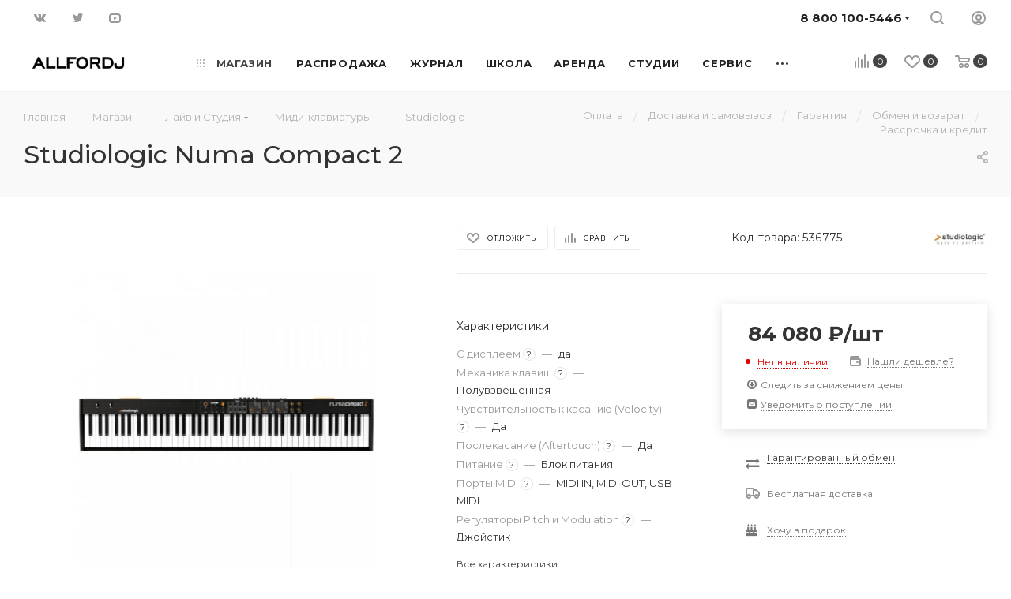

--- FILE ---
content_type: text/html; charset=UTF-8
request_url: https://www.allfordj.ru/store/midi_klaviatury/studiologic_numa_compact_2/
body_size: 100539
content:
<!DOCTYPE html>
<html xmlns="http://www.w3.org/1999/xhtml" xml:lang="ru" lang="ru"  >
<head><link rel="canonical" href="https://www.allfordj.ru/store/midi_klaviatury/studiologic_numa_compact_2/"  />
	<title>Studiologic Numa Compact 2 - купить недорого</title>
	<meta name="viewport" content="initial-scale=1.0, width=device-width" />
	<meta name="HandheldFriendly" content="true" />
	<meta name="yes" content="yes" />
	<meta name="apple-mobile-web-app-status-bar-style" content="black" />
	<meta name="SKYPE_TOOLBAR" content="SKYPE_TOOLBAR_PARSER_COMPATIBLE" />
	<meta http-equiv="Content-Type" content="text/html; charset=UTF-8" />
<meta name="keywords" content="Studiologic Numa Compact 2 купить, технические характеристики, описание, особенности, отзывы, цена." />
<meta name="description" content="Studiologic Numa Compact 2 - купить недорого в Москве в интернет-магазине ALLFORDJ. Огромный ассортимент товара, гибкие условия оплаты и доставки, низкие цены. Заказ можно оформить на нашем сайте." />
<link href="/bitrix/js/intranet/intranet-common.css?166721983066709"  rel="stylesheet" />
<link href="/bitrix/js/ui/design-tokens/dist/ui.design-tokens.css?172058749626358"  rel="stylesheet" />
<link href="/bitrix/js/ui/fonts/opensans/ui.font.opensans.css?16672197252555"  rel="stylesheet" />
<link href="/bitrix/js/main/popup/dist/main.popup.bundle.css?174834435629852"  rel="stylesheet" />
<link href="/bitrix/cache/css/s1/aspro_max_local/page_5f812ea27e460b65d1e164283258186d/page_5f812ea27e460b65d1e164283258186d_v1.css?1748344714113548"  rel="stylesheet" />
<link href="/bitrix/cache/css/s1/aspro_max_local/default_7f5c6d2a7ed4a3392b6cbace42c6fd75/default_7f5c6d2a7ed4a3392b6cbace42c6fd75_v1.css?174834471358752"  rel="stylesheet" />
<link href="/bitrix/panel/main/popup.css?168300656322696"  rel="stylesheet" />
<link href="/bitrix/cache/css/s1/aspro_max_local/template_f1f2f7e61ffc7942aa42ad4f8c7b33bf/template_f1f2f7e61ffc7942aa42ad4f8c7b33bf_v1.css?17483447121385883"  data-template-style="true" rel="stylesheet" />
<script>if(!window.BX)window.BX={};if(!window.BX.message)window.BX.message=function(mess){if(typeof mess==='object'){for(let i in mess) {BX.message[i]=mess[i];} return true;}};</script>
<script>(window.BX||top.BX).message({"JS_CORE_LOADING":"Загрузка...","JS_CORE_NO_DATA":"- Нет данных -","JS_CORE_WINDOW_CLOSE":"Закрыть","JS_CORE_WINDOW_EXPAND":"Развернуть","JS_CORE_WINDOW_NARROW":"Свернуть в окно","JS_CORE_WINDOW_SAVE":"Сохранить","JS_CORE_WINDOW_CANCEL":"Отменить","JS_CORE_WINDOW_CONTINUE":"Продолжить","JS_CORE_H":"ч","JS_CORE_M":"м","JS_CORE_S":"с","JSADM_AI_HIDE_EXTRA":"Скрыть лишние","JSADM_AI_ALL_NOTIF":"Показать все","JSADM_AUTH_REQ":"Требуется авторизация!","JS_CORE_WINDOW_AUTH":"Войти","JS_CORE_IMAGE_FULL":"Полный размер"});</script>
<script src="/bitrix/js/main/core/core.js?1748344566498479"></script>
<script>BX.Runtime.registerExtension({"name":"main.core","namespace":"BX","loaded":true});</script>
<script>BX.setJSList(["\/bitrix\/js\/main\/core\/core_ajax.js","\/bitrix\/js\/main\/core\/core_promise.js","\/bitrix\/js\/main\/polyfill\/promise\/js\/promise.js","\/bitrix\/js\/main\/loadext\/loadext.js","\/bitrix\/js\/main\/loadext\/extension.js","\/bitrix\/js\/main\/polyfill\/promise\/js\/promise.js","\/bitrix\/js\/main\/polyfill\/find\/js\/find.js","\/bitrix\/js\/main\/polyfill\/includes\/js\/includes.js","\/bitrix\/js\/main\/polyfill\/matches\/js\/matches.js","\/bitrix\/js\/ui\/polyfill\/closest\/js\/closest.js","\/bitrix\/js\/main\/polyfill\/fill\/main.polyfill.fill.js","\/bitrix\/js\/main\/polyfill\/find\/js\/find.js","\/bitrix\/js\/main\/polyfill\/matches\/js\/matches.js","\/bitrix\/js\/main\/polyfill\/core\/dist\/polyfill.bundle.js","\/bitrix\/js\/main\/core\/core.js","\/bitrix\/js\/main\/polyfill\/intersectionobserver\/js\/intersectionobserver.js","\/bitrix\/js\/main\/lazyload\/dist\/lazyload.bundle.js","\/bitrix\/js\/main\/polyfill\/core\/dist\/polyfill.bundle.js","\/bitrix\/js\/main\/parambag\/dist\/parambag.bundle.js"]);
</script>
<script>BX.Runtime.registerExtension({"name":"ls","namespace":"window","loaded":true});</script>
<script>BX.Runtime.registerExtension({"name":"pull.protobuf","namespace":"BX","loaded":true});</script>
<script>BX.Runtime.registerExtension({"name":"rest.client","namespace":"window","loaded":true});</script>
<script>(window.BX||top.BX).message({"pull_server_enabled":"Y","pull_config_timestamp":1717427925,"shared_worker_allowed":"Y","pull_guest_mode":"N","pull_guest_user_id":0,"pull_worker_mtime":1748344436});(window.BX||top.BX).message({"PULL_OLD_REVISION":"Для продолжения корректной работы с сайтом необходимо перезагрузить страницу."});</script>
<script>BX.Runtime.registerExtension({"name":"pull.client","namespace":"BX","loaded":true});</script>
<script>BX.Runtime.registerExtension({"name":"pull","namespace":"window","loaded":true});</script>
<script>BX.Runtime.registerExtension({"name":"fx","namespace":"window","loaded":true});</script>
<script>BX.Runtime.registerExtension({"name":"intranet.design-tokens.bitrix24","namespace":"window","loaded":true});</script>
<script>BX.Runtime.registerExtension({"name":"ui.design-tokens","namespace":"window","loaded":true});</script>
<script>BX.Runtime.registerExtension({"name":"ui.fonts.opensans","namespace":"window","loaded":true});</script>
<script>BX.Runtime.registerExtension({"name":"main.popup","namespace":"BX.Main","loaded":true});</script>
<script>BX.Runtime.registerExtension({"name":"popup","namespace":"window","loaded":true});</script>
<script>BX.Runtime.registerExtension({"name":"main.pageobject","namespace":"window","loaded":true});</script>
<script>(window.BX||top.BX).message({"JS_CORE_LOADING":"Загрузка...","JS_CORE_NO_DATA":"- Нет данных -","JS_CORE_WINDOW_CLOSE":"Закрыть","JS_CORE_WINDOW_EXPAND":"Развернуть","JS_CORE_WINDOW_NARROW":"Свернуть в окно","JS_CORE_WINDOW_SAVE":"Сохранить","JS_CORE_WINDOW_CANCEL":"Отменить","JS_CORE_WINDOW_CONTINUE":"Продолжить","JS_CORE_H":"ч","JS_CORE_M":"м","JS_CORE_S":"с","JSADM_AI_HIDE_EXTRA":"Скрыть лишние","JSADM_AI_ALL_NOTIF":"Показать все","JSADM_AUTH_REQ":"Требуется авторизация!","JS_CORE_WINDOW_AUTH":"Войти","JS_CORE_IMAGE_FULL":"Полный размер"});</script>
<script>BX.Runtime.registerExtension({"name":"window","namespace":"window","loaded":true});</script>
<script type="extension/settings" data-extension="currency.currency-core">{"region":"ru"}</script>
<script>BX.Runtime.registerExtension({"name":"currency.currency-core","namespace":"BX.Currency","loaded":true});</script>
<script>BX.Runtime.registerExtension({"name":"currency","namespace":"window","loaded":true});</script>
<script>(window.BX||top.BX).message({"LANGUAGE_ID":"ru","FORMAT_DATE":"DD.MM.YYYY","FORMAT_DATETIME":"DD.MM.YYYY HH:MI:SS","COOKIE_PREFIX":"AFDJ_CF","SERVER_TZ_OFFSET":"10800","UTF_MODE":"Y","SITE_ID":"s1","SITE_DIR":"\/","USER_ID":"","SERVER_TIME":1768830848,"USER_TZ_OFFSET":0,"USER_TZ_AUTO":"Y","bitrix_sessid":"718bc8bf1f8dbd3c8da2812c43a08472"});</script>

<script  src="/bitrix/cache/js/s1/aspro_max_local/kernel_main/kernel_main_v1.js?1748344940303764"></script>
<script src="/bitrix/js/main/core/core_ls.js?17483443564201"></script>
<script src="/bitrix/js/pull/protobuf/protobuf.js?1600234318274055"></script>
<script src="/bitrix/js/pull/protobuf/model.js?160023431870928"></script>
<script src="/bitrix/js/rest/client/rest.client.js?161051355917414"></script>
<script src="/bitrix/js/pull/client/pull.client.js?174834443883861"></script>
<script src="/bitrix/js/main/ajax.js?143378138935509"></script>
<script src="/bitrix/js/main/popup/dist/main.popup.bundle.js?1748344356117175"></script>
<script src="/bitrix/js/main/rating.js?170893098516557"></script>
<script src="/bitrix/js/currency/currency-core/dist/currency-core.bundle.js?17205873018800"></script>
<script src="/bitrix/js/currency/core_currency.js?17205873011181"></script>
<script src="/bitrix/js/abricos/fonts9203.js?1621581886104"></script>
<script src="/bitrix/js/yandex.metrika/script.js?17333947706603"></script>
<script>BX.setJSList(["\/bitrix\/js\/main\/session.js","\/bitrix\/js\/main\/core\/core_fx.js","\/bitrix\/js\/main\/pageobject\/pageobject.js","\/bitrix\/js\/main\/core\/core_window.js","\/bitrix\/js\/main\/utils.js","\/bitrix\/js\/main\/date\/main.date.js","\/bitrix\/js\/main\/core\/core_date.js","\/bitrix\/js\/main\/dd.js","\/bitrix\/js\/main\/core\/core_uf.js","\/bitrix\/js\/main\/core\/core_dd.js","\/bitrix\/js\/main\/core\/core_tooltip.js","\/local\/templates\/aspro_max_local\/components\/bitrix\/catalog\/main\/script.js","\/local\/templates\/aspro_max_local\/components\/bitrix\/catalog.element\/main3\/script.js","\/local\/templates\/aspro_max_local\/components\/bitrix\/sale.gift.product\/main\/script.js","\/local\/templates\/aspro_max_local\/components\/bitrix\/sale.gift.main.products\/main\/script.js","\/local\/templates\/aspro_max_local\/components\/allfordj\/price.subscribe\/.default\/script.js","\/local\/templates\/aspro_max_local\/components\/allfordj\/notify.goods\/.default\/script.js","\/local\/templates\/aspro_max_local\/js\/jquery.history.js","\/local\/templates\/aspro_max_local\/js\/observer.js","\/local\/templates\/aspro_max_local\/js\/jquery.actual.min.js","\/local\/templates\/aspro_max_local\/js\/jqModal.js","\/local\/templates\/aspro_max_local\/vendor\/js\/bootstrap.js","\/local\/templates\/aspro_max_local\/vendor\/js\/jquery.appear.js","\/local\/templates\/aspro_max_local\/vendor\/js\/ripple.js","\/local\/templates\/aspro_max_local\/vendor\/js\/velocity\/velocity.js","\/local\/templates\/aspro_max_local\/vendor\/js\/velocity\/velocity.ui.js","\/local\/templates\/aspro_max_local\/vendor\/js\/jquery.menu-aim.js","\/local\/templates\/aspro_max_local\/js\/browser.js","\/local\/templates\/aspro_max_local\/js\/jquery.fancybox.js","\/local\/templates\/aspro_max_local\/js\/jquery.flexslider.js","\/local\/templates\/aspro_max_local\/js\/jquery.uniform.min.js","\/local\/templates\/aspro_max_local\/vendor\/js\/carousel\/owl\/owl.carousel.js","\/local\/templates\/aspro_max_local\/vendor\/js\/moment.min.js","\/local\/templates\/aspro_max_local\/vendor\/js\/sticky-sidebar.js","\/local\/templates\/aspro_max_local\/js\/jquery.validate.min.js","\/local\/templates\/aspro_max_local\/js\/aspro_animate_open_fancy.js","\/local\/templates\/aspro_max_local\/js\/jquery.inputmask.bundle.min.js","\/local\/templates\/aspro_max_local\/js\/jquery.easing.1.3.js","\/local\/templates\/aspro_max_local\/js\/equalize.min.js","\/local\/templates\/aspro_max_local\/js\/jquery.alphanumeric.js","\/local\/templates\/aspro_max_local\/js\/jquery.cookie.js","\/local\/templates\/aspro_max_local\/js\/jquery.plugin.min.js","\/local\/templates\/aspro_max_local\/js\/jquery.countdown.min.js","\/local\/templates\/aspro_max_local\/js\/jquery.countdown-ru.js","\/local\/templates\/aspro_max_local\/js\/jquery.ikSelect.js","\/local\/templates\/aspro_max_local\/js\/jquery.mobile.custom.touch.min.js","\/local\/templates\/aspro_max_local\/js\/jquery.dotdotdot.js","\/local\/templates\/aspro_max_local\/js\/rating_likes.js","\/local\/templates\/aspro_max_local\/js\/buy_services.js","\/local\/templates\/aspro_max_local\/js\/mobile.js","\/local\/templates\/aspro_max_local\/js\/jquery.mousewheel.min.js","\/local\/templates\/aspro_max_local\/js\/jquery.mCustomScrollbar.js","\/local\/templates\/aspro_max_local\/js\/scrollTabs.js","\/local\/templates\/aspro_max_local\/js\/main.js","\/local\/templates\/aspro_max_local\/js\/blocks\/blocks.js","\/bitrix\/components\/bitrix\/search.title\/script.js","\/local\/templates\/.default\/components\/bitrix\/search.title\/mega_menu\/script.js","\/local\/templates\/.default\/components\/bitrix\/menu\/menu_in_burger\/script.js","\/local\/templates\/aspro_max_local\/components\/bitrix\/menu\/top\/script.js","\/bitrix\/components\/aspro\/marketing.popup.max\/templates\/.default\/script.js","\/bitrix\/components\/arturgolubev\/search.title\/script.js","\/local\/templates\/aspro_max_local\/components\/arturgolubev\/search.title\/fixed\/script.js","\/local\/templates\/aspro_max_local\/js\/custom.js","\/local\/templates\/aspro_max_local\/components\/bitrix\/catalog.comments\/catalog\/script.js"]);</script>
<script>BX.setCSSList(["\/local\/templates\/aspro_max_local\/components\/bitrix\/catalog\/main\/style.css","\/local\/templates\/aspro_max_local\/components\/bitrix\/sale.gift.main.products\/main\/style.css","\/local\/templates\/aspro_max_local\/components\/allfordj\/price.subscribe\/.default\/style.css","\/local\/templates\/aspro_max_local\/components\/allfordj\/notify.goods\/.default\/style.css","\/bitrix\/components\/bitrix\/system.show_message\/templates\/.default\/style.css","\/bitrix\/components\/abricos\/antisovetnik\/templates\/.default\/style.css","\/local\/templates\/aspro_max_local\/vendor\/css\/bootstrap.css","\/local\/templates\/aspro_max_local\/css\/jquery.fancybox.css","\/local\/templates\/aspro_max_local\/vendor\/css\/carousel\/owl\/owl.carousel.css","\/local\/templates\/aspro_max_local\/vendor\/css\/carousel\/owl\/owl.theme.default.css","\/local\/templates\/aspro_max_local\/css\/styles.css","\/local\/templates\/aspro_max_local\/css\/blocks\/blocks.css","\/local\/templates\/aspro_max_local\/css\/blocks\/common.blocks\/counter-state\/counter-state.css","\/local\/templates\/aspro_max_local\/css\/banners.css","\/local\/templates\/aspro_max_local\/css\/menu.css","\/local\/templates\/aspro_max_local\/css\/catalog.css","\/local\/templates\/aspro_max_local\/css\/animation\/animation_ext.css","\/local\/templates\/aspro_max_local\/css\/jquery.mCustomScrollbar.min.css","\/local\/templates\/aspro_max_local\/vendor\/css\/ripple.css","\/local\/templates\/aspro_max_local\/css\/left_block_main_page.css","\/local\/templates\/aspro_max_local\/css\/stores.css","\/local\/templates\/aspro_max_local\/css\/yandex_map.css","\/local\/templates\/aspro_max_local\/css\/buy_services.css","\/local\/templates\/aspro_max_local\/css\/header_fixed.css","\/local\/templates\/aspro_max_local\/ajax\/ajax.css","\/bitrix\/components\/aspro\/social.info.max\/templates\/top\/style.css","\/local\/templates\/aspro_max_local\/components\/bitrix\/breadcrumb\/main\/style.css","\/local\/templates\/aspro_max_local\/css\/footer.css","\/bitrix\/components\/aspro\/marketing.popup.max\/templates\/.default\/style.css","\/local\/templates\/aspro_max_local\/styles.css","\/local\/templates\/aspro_max_local\/template_styles.css","\/local\/templates\/aspro_max_local\/css\/header.css","\/local\/templates\/aspro_max_local\/css\/media.css","\/local\/templates\/aspro_max_local\/vendor\/fonts\/font-awesome\/css\/font-awesome.min.css","\/local\/templates\/aspro_max_local\/css\/print.css","\/local\/templates\/aspro_max_local\/css\/h1-medium.css","\/local\/templates\/aspro_max_local\/themes\/custom_s1\/theme.css","\/local\/templates\/aspro_max_local\/bg_color\/light\/bgcolors.css","\/local\/templates\/aspro_max_local\/css\/widths\/width-3.css","\/local\/templates\/aspro_max_local\/css\/fonts\/font-10.css","\/local\/templates\/aspro_max_local\/css\/custom.css","\/local\/templates\/aspro_max_local\/components\/bitrix\/catalog.comments\/catalog\/style.css","\/bitrix\/components\/bitrix\/blog\/templates\/.default\/style.css","\/bitrix\/components\/bitrix\/blog\/templates\/.default\/themes\/green\/style.css","\/bitrix\/components\/bitrix\/rating.vote\/templates\/standart_text\/style.css"]);</script>
<script>
bxSession.Expand('718bc8bf1f8dbd3c8da2812c43a08472.a468321fc461e21e8121108e755bf5cbe1747ec9ebb1ed31f43066b88d1d09fc');
</script>
<script>
					(function () {
						"use strict";
						var counter = function ()
						{
							var cookie = (function (name) {
								var parts = ("; " + document.cookie).split("; " + name + "=");
								if (parts.length == 2) {
									try {return JSON.parse(decodeURIComponent(parts.pop().split(";").shift()));}
									catch (e) {}
								}
							})("BITRIX_CONVERSION_CONTEXT_s1");
							if (cookie && cookie.EXPIRE >= BX.message("SERVER_TIME"))
								return;
							var request = new XMLHttpRequest();
							request.open("POST", "/bitrix/tools/conversion/ajax_counter.php", true);
							request.setRequestHeader("Content-type", "application/x-www-form-urlencoded");
							request.send(
								"SITE_ID="+encodeURIComponent("s1")+
								"&sessid="+encodeURIComponent(BX.bitrix_sessid())+
								"&HTTP_REFERER="+encodeURIComponent(document.referrer)
							);
						};
						if (window.frameRequestStart === true)
							BX.addCustomEvent("onFrameDataReceived", counter);
						else
							BX.ready(counter);
					})();
				</script>
        <script>
            window.counters = [];
        </script>
<script data-skip-moving="true">
mindbox = window.mindbox || function() { mindbox.queue.push(arguments); };
mindbox.queue = mindbox.queue || [];
mindbox('create', {
    endpointId: 'allfordj.Website'
});</script>
<script data-skip-moving="true" src="https://api.mindbox.ru/scripts/v1/tracker.js" async></script>
<script>BX.message({'PHONE':'Телефон','FAST_VIEW':'Быстрый просмотр','TABLES_SIZE_TITLE':'Подбор размера','SOCIAL':'Социальные сети','DESCRIPTION':'Описание магазина','ITEMS':'Товары','LOGO':'Логотип','REGISTER_INCLUDE_AREA':'Текст о регистрации','AUTH_INCLUDE_AREA':'Текст об авторизации','FRONT_IMG':'Изображение компании','EMPTY_CART':'пуста','CATALOG_VIEW_MORE':'... Показать все','CATALOG_VIEW_LESS':'... Свернуть','JS_REQUIRED':'Заполните это поле','JS_FORMAT':'Неверный формат','JS_FILE_EXT':'Недопустимое расширение файла','JS_PASSWORD_COPY':'Пароли не совпадают','JS_PASSWORD_LENGTH':'Минимум 6 символов','JS_ERROR':'Неверно заполнено поле','JS_FILE_SIZE':'Максимальный размер 5мб','JS_FILE_BUTTON_NAME':'Выберите файл','JS_FILE_DEFAULT':'Прикрепите файл','JS_DATE':'Некорректная дата','JS_DATETIME':'Некорректная дата/время','JS_REQUIRED_LICENSES':'Согласитесь с условиями','JS_REQUIRED_OFFER':'Согласитесь с условиями','LICENSE_PROP':'Согласие на обработку персональных данных','LOGIN_LEN':'Введите минимум {0} символа','FANCY_CLOSE':'Закрыть','FANCY_NEXT':'Следующий','FANCY_PREV':'Предыдущий','TOP_AUTH_REGISTER':'Регистрация','CALLBACK':'Заказать звонок','ASK':'Задать вопрос','REVIEW':'Оставить отзыв','S_CALLBACK':'Заказать звонок','UNTIL_AKC':'До конца акции','TITLE_QUANTITY_BLOCK':'Остаток','TITLE_QUANTITY':'шт','TOTAL_SUMM_ITEM':'Общая стоимость ','SUBSCRIBE_SUCCESS':'Вы успешно подписались','RECAPTCHA_TEXT':'Подтвердите, что вы не робот','JS_RECAPTCHA_ERROR':'Пройдите проверку','COUNTDOWN_SEC':'сек','COUNTDOWN_MIN':'мин','COUNTDOWN_HOUR':'час','COUNTDOWN_DAY0':'дн','COUNTDOWN_DAY1':'дн','COUNTDOWN_DAY2':'дн','COUNTDOWN_WEAK0':'Недель','COUNTDOWN_WEAK1':'Неделя','COUNTDOWN_WEAK2':'Недели','COUNTDOWN_MONTH0':'Месяцев','COUNTDOWN_MONTH1':'Месяц','COUNTDOWN_MONTH2':'Месяца','COUNTDOWN_YEAR0':'Лет','COUNTDOWN_YEAR1':'Год','COUNTDOWN_YEAR2':'Года','COUNTDOWN_COMPACT_SEC':'с','COUNTDOWN_COMPACT_MIN':'м','COUNTDOWN_COMPACT_HOUR':'ч','COUNTDOWN_COMPACT_DAY':'д','COUNTDOWN_COMPACT_WEAK':'н','COUNTDOWN_COMPACT_MONTH':'м','COUNTDOWN_COMPACT_YEAR0':'л','COUNTDOWN_COMPACT_YEAR1':'г','CATALOG_PARTIAL_BASKET_PROPERTIES_ERROR':'Заполнены не все свойства у добавляемого товара','CATALOG_EMPTY_BASKET_PROPERTIES_ERROR':'Выберите свойства товара, добавляемые в корзину в параметрах компонента','CATALOG_ELEMENT_NOT_FOUND':'Элемент не найден','ERROR_ADD2BASKET':'Ошибка добавления товара в корзину','CATALOG_SUCCESSFUL_ADD_TO_BASKET':'Успешное добавление товара в корзину','ERROR_BASKET_TITLE':'Ошибка корзины','ERROR_BASKET_PROP_TITLE':'Выберите свойства, добавляемые в корзину','ERROR_BASKET_BUTTON':'Выбрать','BASKET_TOP':'Корзина в шапке','ERROR_ADD_DELAY_ITEM':'Ошибка отложенной корзины','VIEWED_TITLE':'Ранее вы смотрели','VIEWED_BEFORE':'Ранее вы смотрели','BEST_TITLE':'Лучшие предложения','CT_BST_SEARCH_BUTTON':'Поиск','CT_BST_SEARCH2_BUTTON':'Найти','BASKET_PRINT_BUTTON':'Распечатать','BASKET_CLEAR_ALL_BUTTON':'Очистить','BASKET_QUICK_ORDER_BUTTON':'Быстрый заказ','BASKET_CONTINUE_BUTTON':'Продолжить покупки','BASKET_ORDER_BUTTON':'Оформить заказ','SHARE_BUTTON':'Поделиться','BASKET_CHANGE_TITLE':'Ваш заказ','BASKET_CHANGE_LINK':'Изменить','MORE_INFO_SKU':'Купить','FROM':'от','BEFORE':'до','TITLE_BLOCK_VIEWED_NAME':'Ранее вы смотрели','T_BASKET':'Корзина','FILTER_EXPAND_VALUES':'Показать все','FILTER_HIDE_VALUES':'Свернуть','FULL_ORDER':'Полный заказ','CUSTOM_COLOR_CHOOSE':'Выбрать','CUSTOM_COLOR_CANCEL':'Отмена','S_MOBILE_MENU':'Меню','MAX_T_MENU_BACK':'Назад','MAX_T_MENU_CALLBACK':'Обратная связь','MAX_T_MENU_CONTACTS_TITLE':'Будьте на связи','SEARCH_TITLE':'Поиск','SOCIAL_TITLE':'Оставайтесь на связи','HEADER_SCHEDULE':'Время работы','SEO_TEXT':'SEO описание','COMPANY_IMG':'Картинка компании','COMPANY_TEXT':'Описание компании','CONFIG_SAVE_SUCCESS':'Настройки сохранены','CONFIG_SAVE_FAIL':'Ошибка сохранения настроек','ITEM_ECONOMY':'Экономия','ITEM_ARTICLE':'Артикул: ','JS_FORMAT_ORDER':'имеет неверный формат','JS_BASKET_COUNT_TITLE':'В корзине товаров на SUMM','POPUP_VIDEO':'Видео','POPUP_GIFT_TEXT':'Нашли что-то особенное? Намекните другу о подарке!','ORDER_FIO_LABEL':'Ф.И.О.','ORDER_PHONE_LABEL':'Телефон','ORDER_REGISTER_BUTTON':'Регистрация','PRICES_TYPE':'Варианты цен','FILTER_HELPER_VALUES':' знач.','SHOW_MORE_SCU_MAIN':'Еще #COUNT#','SHOW_MORE_SCU_1':'предложение','SHOW_MORE_SCU_2':'предложения','SHOW_MORE_SCU_3':'предложений','PARENT_ITEM_NOT_FOUND':'Не найден основной товар для услуги в корзине. Обновите страницу и попробуйте снова.','/home/bitrix/www/bitrix/components/bitrix/crm.order.list/templates/.default/lang/ru/template.php':{'CRM_ORDER_SUMMARY':'#ORDER_NUMBER#'}})</script>
<link rel="preload" href="https://fonts.googleapis.com/css?family=Montserrat:300italic,400italic,500italic,700italic,400,300,500,700subset=latin,cyrillic-ext" as="font" crossorigin>
<link rel="stylesheet" href="https://fonts.googleapis.com/css?family=Montserrat:300italic,400italic,500italic,700italic,400,300,500,700subset=latin,cyrillic-ext">
					<script data-skip-moving="true" src="/bitrix/js/aspro.max/jquery-2.1.3.min.js"></script>
					<script data-skip-moving="true" src="/local/templates/aspro_max_local/js/speed.min.js?=1620197569"></script>
<link rel="shortcut icon" href="/favicon.png" type="image/png" />
<link rel="apple-touch-icon" sizes="180x180" href="/upload/CMax/e08/pe7u2ogmup7164peej9i3s2zcz31qyb0/LOGO-2-BLACK.png" />
<meta property="og:description" content="Цифровое пианино/контроллер на 88 клавиш" />
<meta property="og:image" content="https://www.allfordj.ru/upload/iblock/a27/studiologic_numa_compact_2.jpg" />
<link rel="image_src" href="https://www.allfordj.ru/upload/iblock/a27/studiologic_numa_compact_2.jpg"  />
<meta property="og:title" content="Studiologic Numa Compact 2 - купить недорого" />
<meta property="og:type" content="website" />
<meta property="og:url" content="https://www.allfordj.ru/store/midi_klaviatury/studiologic_numa_compact_2/" />
<script>window[window.dataLayerName] = window[window.dataLayerName] || [];</script>

<script  src="/bitrix/cache/js/s1/aspro_max_local/template_7d6bd9318aae0cfbb66b1d1c884560c1/template_7d6bd9318aae0cfbb66b1d1c884560c1_v1.js?17483447131219984"></script>
<script  src="/bitrix/cache/js/s1/aspro_max_local/page_d90347a5b1b7242551e1645f2c6d52b7/page_d90347a5b1b7242551e1645f2c6d52b7_v1.js?1748344714223330"></script>
<script  src="/bitrix/cache/js/s1/aspro_max_local/default_677fec67c92b768744e82ac49ecc56f0/default_677fec67c92b768744e82ac49ecc56f0_v1.js?17483447137744"></script>
<script>var _ba = _ba || []; _ba.push(["aid", "786006dd640365d55449350f430feb8e"]); _ba.push(["host", "www.allfordj.ru"]); (function() {var ba = document.createElement("script"); ba.type = "text/javascript"; ba.async = true;ba.src = (document.location.protocol == "https:" ? "https://" : "http://") + "bitrix.info/ba.js";var s = document.getElementsByTagName("script")[0];s.parentNode.insertBefore(ba, s);})();</script>

				<script type='application/ld+json'>
{
  "@context": "http://www.schema.org",
  "@type": "LocalBusiness",
  "name": "Allfordj",
  "url": "https://www.allfordj.ru/",
  "description": "Allfordj - прокат звука и dj оборудования, курсы создания электронной музыки",
  "address": {
"@type": "PostalAddress",
"streetAddress": "Спартаковская площадь, дом 16/15с2",
"addressLocality": "Москва",
"postalCode": "105082",
"addressCountry": "Россия"
  },
  "openingHours": "Mo 09:00-20:00 Tu 09:00-20:00 We 09:00-20:00 Th 09:00-20:00 Fr 09:00-20:00 Sa 09:00-20:00 Su 09:00-20:00",
  "contactPoint": {
"@type": "PostalAddress",
"telephone": "+74993807270"
  }
}
</script>
</head>
<body class=" site_s1  fill_bg_n catalog-delayed-btn-" id="main" data-site="/">
		
	<div id="panel"></div>
	
				<!--'start_frame_cache_basketitems-component-block'-->												<div id="ajax_basket"></div>
					<!--'end_frame_cache_basketitems-component-block'-->						<div class="cd-modal-bg"></div>
		<script data-skip-moving="true">
			var solutionName = 'arMaxOptions';
		</script>
		<script src="/local/templates/aspro_max_local/js/setTheme.php?site_id=s1&site_dir=/" data-skip-moving="true"></script>
		<script>
		window.onload=function(){
			window.basketJSParams = window.basketJSParams || [];
							window.dataLayer = window.dataLayer || [];
					}
		BX.message({'MIN_ORDER_PRICE_TEXT':'<b>Минимальная сумма заказа #PRICE#<\/b><br/>Пожалуйста, добавьте еще товаров в корзину ','LICENSES_TEXT':'Оформляя заказ вы соглашаетесь с <a href=\"/info/publichnaya-oferta/\" target=\"_blank\">Публичной офертой<\/a> интернет магазина и правом на <a href=\"/include/licenses_detail.php\" target=\"_blank\">обработку персональных данных<\/a>.'});
		arAsproOptions.PAGES.FRONT_PAGE = window[solutionName].PAGES.FRONT_PAGE = "";
		arAsproOptions.PAGES.BASKET_PAGE = window[solutionName].PAGES.BASKET_PAGE = "";
		arAsproOptions.PAGES.ORDER_PAGE = window[solutionName].PAGES.ORDER_PAGE = "";
		arAsproOptions.PAGES.PERSONAL_PAGE = window[solutionName].PAGES.PERSONAL_PAGE = "";
		arAsproOptions.PAGES.CATALOG_PAGE = window[solutionName].PAGES.CATALOG_PAGE = "1";
		</script>
		<div class="wrapper1  header_bgdark long_header  high_one_row_header catalog_page basket_normal basket_fill_WHITE side_LEFT block_side_NORMAL catalog_icons_N banner_auto with_fast_view mheader-v1 header-vcustom header-font-lower_N regions_N title_position_LEFT fill_ footer-v3 front-vindex10 mfixed_Y mfixed_view_scroll_top title-v2 lazy_N with_phones compact-catalog normal-catalog-img landing-normal big-banners-mobile-normal bottom-icons-panel-N compact-breadcrumbs-Y catalog-delayed-btn-Y  ">

<div class="mega_fixed_menu">
	<div class="maxwidth-theme">
		<svg class="svg svg-close" width="14" height="14" viewBox="0 0 14 14">
		  <path data-name="Rounded Rectangle 568 copy 16" d="M1009.4,953l5.32,5.315a0.987,0.987,0,0,1,0,1.4,1,1,0,0,1-1.41,0L1008,954.4l-5.32,5.315a0.991,0.991,0,0,1-1.4-1.4L1006.6,953l-5.32-5.315a0.991,0.991,0,0,1,1.4-1.4l5.32,5.315,5.31-5.315a1,1,0,0,1,1.41,0,0.987,0.987,0,0,1,0,1.4Z" transform="translate(-1001 -946)"></path>
		</svg>
		<i class="svg svg-close mask arrow"></i>
		<div class="row">
			<div class="col-md-9">
				<div class="left_menu_block">
					<div class="logo_block flexbox flexbox--row align-items-normal">
						<div class="logo">
							<a href="/"><img src="/upload/CMax/bea/jz1ynozeeqah5glasvfom0ikiju3an6n/allfordj.png" alt="ALL for DJ" title="ALL for DJ" data-src="" /></a>						</div>
						<div class="top-description addr">
							Everybody be cool. YOU - be cool.						</div>
					</div>
					<div class="search_block">
						<div class="search_wrap">
							<div class="search-block">
												<div class="search-wrapper">
				<div id="title-search_mega_menu">
					<form action="/store/" class="search">
						<div class="search-input-div">
							<input class="search-input" id="title-search-input_mega_menu" type="text" name="q" value="" placeholder="Поиск" size="20" maxlength="50" autocomplete="off" />
						</div>
						<div class="search-button-div">
							<button class="btn btn-search" type="submit" name="s" value="Найти"><i class="svg inline  svg-inline-search2" aria-hidden="true" ><svg class="" width="17" height="17" viewBox="0 0 17 17" aria-hidden="true"><path class="cls-1" d="M16.709,16.719a1,1,0,0,1-1.412,0l-3.256-3.287A7.475,7.475,0,1,1,15,7.5a7.433,7.433,0,0,1-1.549,4.518l3.258,3.289A1,1,0,0,1,16.709,16.719ZM7.5,2A5.5,5.5,0,1,0,13,7.5,5.5,5.5,0,0,0,7.5,2Z"></path></svg></i></button>
							<span class="close-block inline-search-hide"><span class="svg svg-close close-icons"></span></span>
						</div>
					</form>
				</div>
			</div>
	<script>
	var jsControl = new JCTitleSearch3({
		//'WAIT_IMAGE': '/bitrix/themes/.default/images/wait.gif',
		'AJAX_PAGE' : '/store/midi_klaviatury/studiologic_numa_compact_2/',
		'CONTAINER_ID': 'title-search_mega_menu',
		'INPUT_ID': 'title-search-input_mega_menu',
		'INPUT_ID_TMP': 'title-search-input_mega_menu',
		'MIN_QUERY_LEN': 2
	});
</script>							</div>
						</div>
					</div>
										<!-- noindex -->

	<div class="burger_menu_wrapper">
		
			<div class="top_link_wrapper">
				<div class="menu-item dropdown catalog wide_menu  active">
					<div class="wrap">
						<a class="dropdown-toggle" href="/store/">
							<div class="link-title color-theme-hover">
																	<i class="svg inline  svg-inline-icon_catalog" aria-hidden="true" ><svg xmlns="http://www.w3.org/2000/svg" width="10" height="10" viewBox="0 0 10 10"><path  data-name="Rounded Rectangle 969 copy 7" class="cls-1" d="M644,76a1,1,0,1,1-1,1A1,1,0,0,1,644,76Zm4,0a1,1,0,1,1-1,1A1,1,0,0,1,648,76Zm4,0a1,1,0,1,1-1,1A1,1,0,0,1,652,76Zm-8,4a1,1,0,1,1-1,1A1,1,0,0,1,644,80Zm4,0a1,1,0,1,1-1,1A1,1,0,0,1,648,80Zm4,0a1,1,0,1,1-1,1A1,1,0,0,1,652,80Zm-8,4a1,1,0,1,1-1,1A1,1,0,0,1,644,84Zm4,0a1,1,0,1,1-1,1A1,1,0,0,1,648,84Zm4,0a1,1,0,1,1-1,1A1,1,0,0,1,652,84Z" transform="translate(-643 -76)"/></svg></i>																Магазин							</div>
						</a>
													<span class="tail"></span>
							<div class="burger-dropdown-menu row">
								<div class="menu-wrapper" >
									
																														<div class="col-md-4 dropdown-submenu  ">
																						<a href="/store/dj_oborudovanie/" class="color-theme-hover" title="DJ оборудование">
												<span class="name option-font-bold">DJ оборудование</span>
											</a>
																								<div class="burger-dropdown-menu toggle_menu">
																																									<div class="menu-item   ">
															<a href="/store/dj_kontrollery/" title="DJ контроллеры">
																<span class="name color-theme-hover">DJ контроллеры</span>
															</a>
																													</div>
																																									<div class="menu-item   ">
															<a href="/store/dj_sistemy_vse_v_odnom/" title="DJ системы - Все в одном">
																<span class="name color-theme-hover">DJ системы - Все в одном</span>
															</a>
																													</div>
																																									<div class="menu-item   ">
															<a href="/store/cd_usb_proigryvateli/" title="CD / USB проигрыватели">
																<span class="name color-theme-hover">CD / USB проигрыватели</span>
															</a>
																													</div>
																																									<div class="menu-item   ">
															<a href="/store/vinyl_proigryvateli/" title="Виниловые проигрыватели">
																<span class="name color-theme-hover">Виниловые проигрыватели</span>
															</a>
																													</div>
																																									<div class="menu-item   ">
															<a href="/store/dj_mikshery/" title="DJ микшеры">
																<span class="name color-theme-hover">DJ микшеры</span>
															</a>
																													</div>
																																									<div class="menu-item   ">
															<a href="/store/audiointerfeysy_i_dvs_timecode/" title="Аудиоинтерфейсы и DVS/Timecode">
																<span class="name color-theme-hover">Аудиоинтерфейсы и DVS/Timecode</span>
															</a>
																													</div>
																																									<div class="menu-item   ">
															<a href="/store/timecode_vinil_i_cd/" title="Timecode винил и CD">
																<span class="name color-theme-hover">Timecode винил и CD</span>
															</a>
																													</div>
																																									<div class="menu-item   ">
															<a href="/store/igly_kartridzhi/" title="Иглы, картриджи, хэдшеллы">
																<span class="name color-theme-hover">Иглы, картриджи, хэдшеллы</span>
															</a>
																													</div>
																																									<div class="menu-item   ">
															<a href="/store/scratch_battle_vinyl/" title="Scratch Battle Vinyl">
																<span class="name color-theme-hover">Scratch Battle Vinyl</span>
															</a>
																													</div>
																																									<div class="menu-item   ">
															<a href="/store/slipmaty_skretchmaty/" title="Слипматы / Скрэтчматы">
																<span class="name color-theme-hover">Слипматы / Скрэтчматы</span>
															</a>
																													</div>
																																									<div class="menu-item collapsed  ">
															<a href="/store/aksessuary_1/" title="Аксессуары">
																<span class="name color-theme-hover">Аксессуары</span>
															</a>
																													</div>
																																									<div class="menu-item collapsed  ">
															<a href="/store/komplekty/" title="Комплекты">
																<span class="name color-theme-hover">Комплекты</span>
															</a>
																													</div>
																																									<div class="menu-item collapsed  ">
															<a href="/store/zapasnye_chasti/" title="Запасные части">
																<span class="name color-theme-hover">Запасные части</span>
															</a>
																													</div>
																																									<div class="menu-item collapsed  ">
															<a href="/store/soft_dlya_didzheinga/" title="Софт для диджеинга">
																<span class="name color-theme-hover">Софт для диджеинга</span>
															</a>
																													</div>
																									</div>
																					</div>
									
																														<div class="col-md-4 dropdown-submenu  ">
																						<a href="/store/naushniki/" class="color-theme-hover" title="Наушники">
												<span class="name option-font-bold">Наушники</span>
											</a>
																								<div class="burger-dropdown-menu toggle_menu">
																																									<div class="menu-item   ">
															<a href="/store/dj_naushniki/" title="DJ наушники">
																<span class="name color-theme-hover">DJ наушники</span>
															</a>
																													</div>
																																									<div class="menu-item   ">
															<a href="/store/studiynye_naushniki/" title="Студийные наушники">
																<span class="name color-theme-hover">Студийные наушники</span>
															</a>
																													</div>
																																									<div class="menu-item   ">
															<a href="/store/hi_fi_naushniki/" title="Hi-Fi наушники">
																<span class="name color-theme-hover">Hi-Fi наушники</span>
															</a>
																													</div>
																																									<div class="menu-item   ">
															<a href="/store/ulitsa_i_dom/" title="Улица и дом">
																<span class="name color-theme-hover">Улица и дом</span>
															</a>
																													</div>
																																									<div class="menu-item   ">
															<a href="/store/garniturnye_i_spetsialnye/" title="Гарнитурные и специальные">
																<span class="name color-theme-hover">Гарнитурные и специальные</span>
															</a>
																													</div>
																																									<div class="menu-item   ">
															<a href="/store/radio_ushnoy_monitoring/" title="Радио ушной мониторинг">
																<span class="name color-theme-hover">Радио ушной мониторинг</span>
															</a>
																													</div>
																																									<div class="menu-item   ">
															<a href="/store/usiliteli_dlya_naushnikov/" title="Усилители для наушников">
																<span class="name color-theme-hover">Усилители для наушников</span>
															</a>
																													</div>
																																									<div class="menu-item   ">
															<a href="/store/aksessuary_zapchasti_kabeli/" title="Аксессуары, запчасти, кабели">
																<span class="name color-theme-hover">Аксессуары, запчасти, кабели</span>
															</a>
																													</div>
																									</div>
																					</div>
									
																														<div class="col-md-4 dropdown-submenu  ">
																						<a href="/store/layv_i_studiya/" class="color-theme-hover" title="Лайв и Студия">
												<span class="name option-font-bold">Лайв и Студия</span>
											</a>
																								<div class="burger-dropdown-menu toggle_menu">
																																									<div class="menu-item   ">
															<a href="/store/audio_midi_interfeysy_konvertory/" title="Аудио/Миди интерфейсы, конверторы">
																<span class="name color-theme-hover">Аудио/Миди интерфейсы, конверторы</span>
															</a>
																													</div>
																																									<div class="menu-item   ">
															<a href="/store/studiynye_monitory/" title="Студийные мониторы и сабвуферы">
																<span class="name color-theme-hover">Студийные мониторы и сабвуферы</span>
															</a>
																													</div>
																																									<div class="menu-item   active">
															<a href="/store/midi_klaviatury/" title="Миди-клавиатуры">
																<span class="name color-theme-hover">Миди-клавиатуры</span>
															</a>
																													</div>
																																									<div class="menu-item   ">
															<a href="/store/tsifrovye_pianino/" title="Цифровые пианино">
																<span class="name color-theme-hover">Цифровые пианино</span>
															</a>
																													</div>
																																									<div class="menu-item   ">
															<a href="/store/kontrollery/" title="Контроллеры">
																<span class="name color-theme-hover">Контроллеры</span>
															</a>
																													</div>
																																									<div class="menu-item   ">
															<a href="/store/dram_mashiny_sekvensory_semplery/" title="Драм-машины, секвенсоры, семплеры">
																<span class="name color-theme-hover">Драм-машины, секвенсоры, семплеры</span>
															</a>
																													</div>
																																									<div class="menu-item   ">
															<a href="/store/sintezatory_i_dram_mashiny/" title="Синтезаторы">
																<span class="name color-theme-hover">Синтезаторы</span>
															</a>
																													</div>
																																									<div class="menu-item   ">
															<a href="/store/moduli_i_reki/" title="Модули и рэки">
																<span class="name color-theme-hover">Модули и рэки</span>
															</a>
																													</div>
																																									<div class="menu-item   ">
															<a href="/store/mikrofonnye_predusiliteli_i_protsessory/" title="Микрофонные предусилители и процессоры">
																<span class="name color-theme-hover">Микрофонные предусилители и процессоры</span>
															</a>
																													</div>
																																									<div class="menu-item   ">
															<a href="/store/protsessory_i_pedali_effektov/" title="Процессоры и педали эффектов">
																<span class="name color-theme-hover">Процессоры и педали эффектов</span>
															</a>
																													</div>
																																									<div class="menu-item collapsed  ">
															<a href="/store/komplekty_dlya_studii_i_laiva/" title="Комплекты">
																<span class="name color-theme-hover">Комплекты</span>
															</a>
																													</div>
																																									<div class="menu-item collapsed  ">
															<a href="/store/usiliteli_dlya_studiynykh_monitorov/" title="Усилители для студийных мониторов">
																<span class="name color-theme-hover">Усилители для студийных мониторов</span>
															</a>
																													</div>
																																									<div class="menu-item collapsed  ">
															<a href="/store/kontrollery_dlya_studiynykh_monitorov/" title="Контроллеры для студийных мониторов">
																<span class="name color-theme-hover">Контроллеры для студийных мониторов</span>
															</a>
																													</div>
																																									<div class="menu-item collapsed  ">
															<a href="/store/elektronnye_udarnye_ustanovki/" title="Электронные ударные установки">
																<span class="name color-theme-hover">Электронные ударные установки</span>
															</a>
																													</div>
																																									<div class="menu-item collapsed  ">
															<a href="/store/akusticheskie_paneli/" title="Акустические панели">
																<span class="name color-theme-hover">Акустические панели</span>
															</a>
																													</div>
																																									<div class="menu-item collapsed  ">
															<a href="/store/zapchasti_i_aksessuary/" title="Запчасти и аксессуары">
																<span class="name color-theme-hover">Запчасти и аксессуары</span>
															</a>
																													</div>
																																									<div class="menu-item collapsed  ">
															<a href="/store/soft/" title="Софт">
																<span class="name color-theme-hover">Софт</span>
															</a>
																													</div>
																																									<div class="menu-item collapsed  ">
															<a href="/store/kompyutery/" title="Компьютеры">
																<span class="name color-theme-hover">Компьютеры</span>
															</a>
																													</div>
																																									<div class="menu-item collapsed  ">
															<a href="/store/domashnie_sintezatory/" title="Домашние синтезаторы">
																<span class="name color-theme-hover">Домашние синтезаторы</span>
															</a>
																													</div>
																									</div>
																					</div>
									
																														<div class="col-md-4 dropdown-submenu  ">
																						<a href="/store/mikrofony_i_radiosistemy/" class="color-theme-hover" title="Микрофоны и радиосистемы">
												<span class="name option-font-bold">Микрофоны и радиосистемы</span>
											</a>
																								<div class="burger-dropdown-menu toggle_menu">
																																									<div class="menu-item   ">
															<a href="/store/mikrofony_dlya_zapisi_vokala/" title="Микрофоны для записи голоса / вокала">
																<span class="name color-theme-hover">Микрофоны для записи голоса / вокала</span>
															</a>
																													</div>
																																									<div class="menu-item   ">
															<a href="/store/vokalnye/" title="Вокальные микрофоны">
																<span class="name color-theme-hover">Вокальные микрофоны</span>
															</a>
																													</div>
																																									<div class="menu-item   ">
															<a href="/store/studiynye/" title="Студийные микрофоны">
																<span class="name color-theme-hover">Студийные микрофоны</span>
															</a>
																													</div>
																																									<div class="menu-item   ">
															<a href="/store/garnitury_mikrofon/" title="Гарнитуры / головные микрофоны">
																<span class="name color-theme-hover">Гарнитуры / головные микрофоны</span>
															</a>
																													</div>
																																									<div class="menu-item   ">
															<a href="/store/izmeritelnye/" title="Измерительные микрофоны">
																<span class="name color-theme-hover">Измерительные микрофоны</span>
															</a>
																													</div>
																																									<div class="menu-item   ">
															<a href="/store/instrumentalnye/" title="Инструментальные микрофоны">
																<span class="name color-theme-hover">Инструментальные микрофоны</span>
															</a>
																													</div>
																																									<div class="menu-item   ">
															<a href="/store/karaoke_sistemy/" title="Караоке системы">
																<span class="name color-theme-hover">Караоке системы</span>
															</a>
																													</div>
																																									<div class="menu-item   ">
															<a href="/store/konferents_sistemy/" title="Конференц-системы">
																<span class="name color-theme-hover">Конференц-системы</span>
															</a>
																													</div>
																																									<div class="menu-item   ">
															<a href="/store/petlichka_mikrofon/" title="Микрофоны петлички">
																<span class="name color-theme-hover">Микрофоны петлички</span>
															</a>
																													</div>
																																									<div class="menu-item   ">
															<a href="/store/radio_garnitury/" title="Радио гарнитуры">
																<span class="name color-theme-hover">Радио гарнитуры</span>
															</a>
																													</div>
																																									<div class="menu-item collapsed  ">
															<a href="/store/radio_instrumentalnye/" title="Радио инструментальные">
																<span class="name color-theme-hover">Радио инструментальные</span>
															</a>
																													</div>
																																									<div class="menu-item collapsed  ">
															<a href="/store/radiomikrofony/" title="Радиомикрофоны">
																<span class="name color-theme-hover">Радиомикрофоны</span>
															</a>
																													</div>
																																									<div class="menu-item collapsed  ">
															<a href="/store/radio_petlichki/" title="Радиопетлички беспроводные">
																<span class="name color-theme-hover">Радиопетлички беспроводные</span>
															</a>
																													</div>
																																									<div class="menu-item collapsed  ">
															<a href="/store/mobilnye_mikrofony_i_rekordery/" title="Рекордеры">
																<span class="name color-theme-hover">Рекордеры</span>
															</a>
																													</div>
																																									<div class="menu-item collapsed  ">
															<a href="/store/reporterskie_i_veshchatelnye/" title="Репортерские и вещательные">
																<span class="name color-theme-hover">Репортерские и вещательные</span>
															</a>
																													</div>
																																									<div class="menu-item collapsed  ">
															<a href="/store/aksessuary_i_zapchasti_mic/" title="Аксессуары и запчасти">
																<span class="name color-theme-hover">Аксессуары и запчасти</span>
															</a>
																													</div>
																																									<div class="menu-item collapsed  ">
															<a href="/store/poyasnye_peredatchiki_dlya_radiosistem/" title="Поясные передатчики для радиосистем">
																<span class="name color-theme-hover">Поясные передатчики для радиосистем</span>
															</a>
																													</div>
																																									<div class="menu-item collapsed  ">
															<a href="/store/priemniki_dlya_radiosistem/" title="Приемники для радиосистем">
																<span class="name color-theme-hover">Приемники для радиосистем</span>
															</a>
																													</div>
																									</div>
																					</div>
									
																														<div class="col-md-4 dropdown-submenu  ">
																						<a href="/store/domashniy_zvuk_hi_fi/" class="color-theme-hover" title="Домашний звук, Hi-Fi">
												<span class="name option-font-bold">Домашний звук, Hi-Fi</span>
											</a>
																								<div class="burger-dropdown-menu toggle_menu">
																																									<div class="menu-item   ">
															<a href="/store/hi_fi_pleery/" title="Hi-Fi плееры">
																<span class="name color-theme-hover">Hi-Fi плееры</span>
															</a>
																													</div>
																																									<div class="menu-item   ">
															<a href="/store/aksessuary_i_zapchasti_hi_fi/" title="Аксессуары и запчасти Hi-Fi">
																<span class="name color-theme-hover">Аксессуары и запчасти Hi-Fi</span>
															</a>
																													</div>
																																									<div class="menu-item   ">
															<a href="/store/igly_golovki_aksessuary/" title="Иглы, головки, аксессуары">
																<span class="name color-theme-hover">Иглы, головки, аксессуары</span>
															</a>
																													</div>
																																									<div class="menu-item   ">
															<a href="/store/komplekty_hi_fi/" title="Комплекты Hi-Fi">
																<span class="name color-theme-hover">Комплекты Hi-Fi</span>
															</a>
																													</div>
																																									<div class="menu-item   ">
															<a href="/store/multimediynaya_akustika/" title="Мультимедийная акустика">
																<span class="name color-theme-hover">Мультимедийная акустика</span>
															</a>
																													</div>
																																									<div class="menu-item   ">
															<a href="/store/polochnaya_i_napolnaya_hi_fi/" title="Полочная и напольная Hi-Fi">
																<span class="name color-theme-hover">Полочная и напольная Hi-Fi</span>
															</a>
																													</div>
																																									<div class="menu-item   ">
															<a href="/store/portativnye_kolonki/" title="Портативные колонки">
																<span class="name color-theme-hover">Портативные колонки</span>
															</a>
																													</div>
																																									<div class="menu-item   ">
															<a href="/store/preobrazovateli_tsap/" title="Преобразователи (ЦАП)">
																<span class="name color-theme-hover">Преобразователи (ЦАП)</span>
															</a>
																													</div>
																																									<div class="menu-item   ">
															<a href="/store/proigryvateli_vinila/" title="Проигрыватели винила">
																<span class="name color-theme-hover">Проигрыватели винила</span>
															</a>
																													</div>
																																									<div class="menu-item   ">
															<a href="/store/proigryvateli_i_tyunery/" title="Проигрыватели и тюнеры">
																<span class="name color-theme-hover">Проигрыватели и тюнеры</span>
															</a>
																													</div>
																																									<div class="menu-item collapsed  ">
															<a href="/store/resivery_i_usiliteli/" title="Ресиверы, усилители и фонокорректоры">
																<span class="name color-theme-hover">Ресиверы, усилители и фонокорректоры</span>
															</a>
																													</div>
																																									<div class="menu-item collapsed  ">
															<a href="/store/domashnie_sabvufery_hi_fi/" title="Домашние сабвуферы Hi-Fi">
																<span class="name color-theme-hover">Домашние сабвуферы Hi-Fi</span>
															</a>
																													</div>
																																									<div class="menu-item collapsed  ">
															<a href="/store/napolnaya_hi_fi_akustika/" title="Напольная Hi-Fi акустика">
																<span class="name color-theme-hover">Напольная Hi-Fi акустика</span>
															</a>
																													</div>
																																									<div class="menu-item collapsed  ">
															<a href="/store/akustika_tsentralnogo_kanala/" title="Акустика центрального канала">
																<span class="name color-theme-hover">Акустика центрального канала</span>
															</a>
																													</div>
																									</div>
																					</div>
									
																														<div class="col-md-4 dropdown-submenu  ">
																						<a href="/store/professionalnyy_zvuk/" class="color-theme-hover" title="Профессиональный звук">
												<span class="name option-font-bold">Профессиональный звук</span>
											</a>
																								<div class="burger-dropdown-menu toggle_menu">
																																									<div class="menu-item   ">
															<a href="/store/aktivnye_akusticheskie_sistemy/" title="Активные акустические системы">
																<span class="name color-theme-hover">Активные акустические системы</span>
															</a>
																													</div>
																																									<div class="menu-item   ">
															<a href="/store/aktivnye_sabvufery/" title="Активные сабвуферы">
																<span class="name color-theme-hover">Активные сабвуферы</span>
															</a>
																													</div>
																																									<div class="menu-item   ">
															<a href="/store/passivnye_akusticheskie_sistemy/" title="Пассивные акустические системы / колонки">
																<span class="name color-theme-hover">Пассивные акустические системы / колонки</span>
															</a>
																													</div>
																																									<div class="menu-item   ">
															<a href="/store/passivnye_sabvufery/" title="Пассивные сабвуферы">
																<span class="name color-theme-hover">Пассивные сабвуферы</span>
															</a>
																													</div>
																																									<div class="menu-item   ">
															<a href="/store/mobilnye_komplekty/" title="Мобильные комплекты">
																<span class="name color-theme-hover">Мобильные комплекты</span>
															</a>
																													</div>
																																									<div class="menu-item   ">
															<a href="/store/usiliteli_moshchnosti/" title="Усилители мощности">
																<span class="name color-theme-hover">Усилители мощности</span>
															</a>
																													</div>
																																									<div class="menu-item   ">
															<a href="/store/protsessory_i_krossovery/" title="Процессоры и кроссоверы">
																<span class="name color-theme-hover">Процессоры и кроссоверы</span>
															</a>
																													</div>
																																									<div class="menu-item   ">
															<a href="/store/mikshery/" title="Микшерные пульты">
																<span class="name color-theme-hover">Микшерные пульты</span>
															</a>
																													</div>
																																									<div class="menu-item   ">
															<a href="/store/dinamicheskaya_obrabotka_eq/" title="Динамическая обработка, EQ">
																<span class="name color-theme-hover">Динамическая обработка, EQ</span>
															</a>
																													</div>
																																									<div class="menu-item   ">
															<a href="/store/fonovyy_translyatsionnyy_zvuk/" title="Фоновый трансляционный звук">
																<span class="name color-theme-hover">Фоновый трансляционный звук</span>
															</a>
																													</div>
																																									<div class="menu-item collapsed  ">
															<a href="/store/translyatsionnye_usiliteli_i_pleery/" title="Трансляционные усилители, микшеры, плееры">
																<span class="name color-theme-hover">Трансляционные усилители, микшеры, плееры</span>
															</a>
																													</div>
																																									<div class="menu-item collapsed  ">
															<a href="/store/aksessuary_k_zvuku/" title="Запчасти и аксессуары">
																<span class="name color-theme-hover">Запчасти и аксессуары</span>
															</a>
																													</div>
																																									<div class="menu-item collapsed  ">
															<a href="/store/gitarnye_kombo/" title="Гитарные комбо">
																<span class="name color-theme-hover">Гитарные комбо</span>
															</a>
																													</div>
																																									<div class="menu-item collapsed  ">
															<a href="/store/komplekty_sound/" title="Комплекты">
																<span class="name color-theme-hover">Комплекты</span>
															</a>
																													</div>
																									</div>
																					</div>
									
																														<div class="col-md-4 dropdown-submenu  ">
																						<a href="/store/keysy_kofry_sumki_1/" class="color-theme-hover" title="Кейсы, кофры, сумки">
												<span class="name option-font-bold">Кейсы, кофры, сумки</span>
											</a>
																								<div class="burger-dropdown-menu toggle_menu">
																																									<div class="menu-item   ">
															<a href="/store/universalnye_ryukzaki/" title="Рюкзаки">
																<span class="name color-theme-hover">Рюкзаки</span>
															</a>
																													</div>
																																									<div class="menu-item   ">
															<a href="/store/universalnye_sumki/" title="Сумки">
																<span class="name color-theme-hover">Сумки</span>
															</a>
																													</div>
																																									<div class="menu-item   ">
															<a href="/store/dlya_naushnikov/" title="Для наушников">
																<span class="name color-theme-hover">Для наушников</span>
															</a>
																													</div>
																																									<div class="menu-item   ">
															<a href="/store/universalnye_chekhly_i_keysy/" title="Чехлы, кейсы для аксессуаров">
																<span class="name color-theme-hover">Чехлы, кейсы для аксессуаров</span>
															</a>
																													</div>
																																									<div class="menu-item   ">
															<a href="/store/keysy_dlya_dj_kontrollerov/" title="Кейсы для DJ контроллеров">
																<span class="name color-theme-hover">Кейсы для DJ контроллеров</span>
															</a>
																													</div>
																																									<div class="menu-item   ">
															<a href="/store/zhestkie_transport_keysy/" title="Жесткие транспорт-кейсы">
																<span class="name color-theme-hover">Жесткие транспорт-кейсы</span>
															</a>
																													</div>
																																									<div class="menu-item   ">
															<a href="/store/zashchitnye_kryshki/" title="Защитные крышки">
																<span class="name color-theme-hover">Защитные крышки</span>
															</a>
																													</div>
																																									<div class="menu-item   ">
															<a href="/store/sumki_dlya_vinilovykh_plastinok/" title="Для виниловых пластинок">
																<span class="name color-theme-hover">Для виниловых пластинок</span>
															</a>
																													</div>
																																									<div class="menu-item   ">
															<a href="/store/dlya_mikshernykh_pultov/" title="Для микшерных пультов и проигрывателей">
																<span class="name color-theme-hover">Для микшерных пультов и проигрывателей</span>
															</a>
																													</div>
																																									<div class="menu-item   ">
															<a href="/store/dlya_klavishnykh/" title="Для клавишных">
																<span class="name color-theme-hover">Для клавишных</span>
															</a>
																													</div>
																																									<div class="menu-item collapsed  ">
															<a href="/store/chekhly_keysy_dlya_studiynogo_oborudovaniya/" title="Чехлы, кейсы для студийного оборудования">
																<span class="name color-theme-hover">Чехлы, кейсы для студийного оборудования</span>
															</a>
																													</div>
																																									<div class="menu-item collapsed  ">
															<a href="/store/dlya_stoek/" title="Для стоек">
																<span class="name color-theme-hover">Для стоек</span>
															</a>
																													</div>
																																									<div class="menu-item collapsed  ">
															<a href="/store/chekhly_i_keysy/" title="Чехлы и кейсы для гитар">
																<span class="name color-theme-hover">Чехлы и кейсы для гитар</span>
															</a>
																													</div>
																																									<div class="menu-item collapsed  ">
															<a href="/store/dlya_akusticheskikh_sistem_1/" title="Для акустических систем">
																<span class="name color-theme-hover">Для акустических систем</span>
															</a>
																													</div>
																																									<div class="menu-item collapsed  ">
															<a href="/store/dlya_mikrofonov_1/" title="Для микрофонов">
																<span class="name color-theme-hover">Для микрофонов</span>
															</a>
																													</div>
																																									<div class="menu-item collapsed  ">
															<a href="/store/dlya_noutbukov/" title="Для ноутбуков">
																<span class="name color-theme-hover">Для ноутбуков</span>
															</a>
																													</div>
																																									<div class="menu-item collapsed  ">
															<a href="/store/zapchasti_dlya_sumok_i_keysov/" title="Запчасти для сумок и кейсов">
																<span class="name color-theme-hover">Запчасти для сумок и кейсов</span>
															</a>
																													</div>
																																									<div class="menu-item collapsed  ">
															<a href="/store/chekhly_dlya_udarnykh_instrumentov/" title="Чехлы для ударных инструментов">
																<span class="name color-theme-hover">Чехлы для ударных инструментов</span>
															</a>
																													</div>
																																									<div class="menu-item collapsed  ">
															<a href="/store/chekhly_i_keysy_dlya_dukhovykh/" title="Чехлы и кейсы для духовых">
																<span class="name color-theme-hover">Чехлы и кейсы для духовых</span>
															</a>
																													</div>
																																									<div class="menu-item collapsed  ">
															<a href="/store/dlya_svetovogo_oborudovaniya/" title="Для светового оборудования">
																<span class="name color-theme-hover">Для светового оборудования</span>
															</a>
																													</div>
																																									<div class="menu-item collapsed  ">
															<a href="/store/pedalbordy_i_sumki_dlya_pedaley/" title="Педалборды и сумки для педалей">
																<span class="name color-theme-hover">Педалборды и сумки для педалей</span>
															</a>
																													</div>
																																									<div class="menu-item collapsed  ">
															<a href="/store/dlya_cd_diskov/" title="Для CD дисков">
																<span class="name color-theme-hover">Для CD дисков</span>
															</a>
																													</div>
																									</div>
																					</div>
									
																														<div class="col-md-4 dropdown-submenu  ">
																						<a href="/store/stendy_stoyki_mebel/" class="color-theme-hover" title="Стенды, стойки, мебель">
												<span class="name option-font-bold">Стенды, стойки, мебель</span>
											</a>
																								<div class="burger-dropdown-menu toggle_menu">
																																									<div class="menu-item   ">
															<a href="/store/dlya_noutbukov_i_kontrollerov/" title="для Ноутбуков и Контроллеров">
																<span class="name color-theme-hover">для Ноутбуков и Контроллеров</span>
															</a>
																													</div>
																																									<div class="menu-item   ">
															<a href="/store/dlya_studiynykh_monitorov/" title="Стойки для студийных мониторов">
																<span class="name color-theme-hover">Стойки для студийных мониторов</span>
															</a>
																													</div>
																																									<div class="menu-item   ">
															<a href="/store/dj_i_studiynye_stoly/" title="DJ и Студийные столы">
																<span class="name color-theme-hover">DJ и Студийные столы</span>
															</a>
																													</div>
																																									<div class="menu-item   ">
															<a href="/store/polki_korobki/" title="для Пластинок">
																<span class="name color-theme-hover">для Пластинок</span>
															</a>
																													</div>
																																									<div class="menu-item   ">
															<a href="/store/dlya_klavishnykh_1/" title="для Клавишных">
																<span class="name color-theme-hover">для Клавишных</span>
															</a>
																													</div>
																																									<div class="menu-item   ">
															<a href="/store/dlya_akusticheskikh_sistem/" title="для Акустических систем">
																<span class="name color-theme-hover">для Акустических систем</span>
															</a>
																													</div>
																																									<div class="menu-item   ">
															<a href="/store/dlya_mikrofonov/" title="Стойки для микрофонов">
																<span class="name color-theme-hover">Стойки для микрофонов</span>
															</a>
																													</div>
																																									<div class="menu-item   ">
															<a href="/store/dlya_svetovykh_priborov/" title="для Световых приборов">
																<span class="name color-theme-hover">для Световых приборов</span>
															</a>
																													</div>
																																									<div class="menu-item   ">
															<a href="/store/rekovye/" title="Рэковые">
																<span class="name color-theme-hover">Рэковые</span>
															</a>
																													</div>
																																									<div class="menu-item   ">
															<a href="/store/stoyki_dlya_gitar/" title="Стойки для гитар">
																<span class="name color-theme-hover">Стойки для гитар</span>
															</a>
																													</div>
																																									<div class="menu-item collapsed  ">
															<a href="/store/banketki_dlya_klavishnykh/" title="Банкетки для клавишных">
																<span class="name color-theme-hover">Банкетки для клавишных</span>
															</a>
																													</div>
																																									<div class="menu-item collapsed  ">
															<a href="/store/pyupitry/" title="Пюпитры">
																<span class="name color-theme-hover">Пюпитры</span>
															</a>
																													</div>
																																									<div class="menu-item collapsed  ">
															<a href="/store/stoyki_dlya_hi_fi_akusticheskikh_sistem/" title="Стойки для Hi-Fi акустических систем">
																<span class="name color-theme-hover">Стойки для Hi-Fi акустических систем</span>
															</a>
																													</div>
																									</div>
																					</div>
									
																														<div class="col-md-4 dropdown-submenu  ">
																						<a href="/store/kommutatsiya/" class="color-theme-hover" title="Коммутация">
												<span class="name option-font-bold">Коммутация</span>
											</a>
																								<div class="burger-dropdown-menu toggle_menu">
																																									<div class="menu-item   ">
															<a href="/store/audio/" title="Аудио">
																<span class="name color-theme-hover">Аудио</span>
															</a>
																													</div>
																																									<div class="menu-item   ">
															<a href="/store/kabeli_dlya_studiynykh_monitorov/" title="Кабели для студийных мониторов">
																<span class="name color-theme-hover">Кабели для студийных мониторов</span>
															</a>
																													</div>
																																									<div class="menu-item   ">
															<a href="/store/midi/" title="Миди">
																<span class="name color-theme-hover">Миди</span>
															</a>
																													</div>
																																									<div class="menu-item   ">
															<a href="/store/rca_rca/" title="Кабели аудио RCA - RCA">
																<span class="name color-theme-hover">Кабели аудио RCA - RCA</span>
															</a>
																													</div>
																																									<div class="menu-item   ">
															<a href="/store/rca_jack/" title="Кабели аудио RCA - Jack">
																<span class="name color-theme-hover">Кабели аудио RCA - Jack</span>
															</a>
																													</div>
																																									<div class="menu-item   ">
															<a href="/store/rca_xlr/" title="Кабели аудио RCA - XLR">
																<span class="name color-theme-hover">Кабели аудио RCA - XLR</span>
															</a>
																													</div>
																																									<div class="menu-item   ">
															<a href="/store/jack_jack/" title="Кабели аудио Jack - Jack">
																<span class="name color-theme-hover">Кабели аудио Jack - Jack</span>
															</a>
																													</div>
																																									<div class="menu-item   ">
															<a href="/store/jack_xlr/" title="Кабели аудио Jack - XLR">
																<span class="name color-theme-hover">Кабели аудио Jack - XLR</span>
															</a>
																													</div>
																																									<div class="menu-item   ">
															<a href="/store/xlr_xlr/" title="Кабели аудио XLR - XLR">
																<span class="name color-theme-hover">Кабели аудио XLR - XLR</span>
															</a>
																													</div>
																																									<div class="menu-item   ">
															<a href="/store/aux_insertnye/" title="Кабели аудио AUX (инсертные)">
																<span class="name color-theme-hover">Кабели аудио AUX (инсертные)</span>
															</a>
																													</div>
																																									<div class="menu-item collapsed  ">
															<a href="/store/patch_kabeli/" title="Патч-кабели">
																<span class="name color-theme-hover">Патч-кабели</span>
															</a>
																													</div>
																																									<div class="menu-item collapsed  ">
															<a href="/store/speakon_powercon/" title="Кабели Speakon, Powercon">
																<span class="name color-theme-hover">Кабели Speakon, Powercon</span>
															</a>
																													</div>
																																									<div class="menu-item collapsed  ">
															<a href="/store/usb_firewire_thunderbolt_digital/" title="USB/Firewire/Thunderbolt/Digital">
																<span class="name color-theme-hover">USB/Firewire/Thunderbolt/Digital</span>
															</a>
																													</div>
																																									<div class="menu-item collapsed  ">
															<a href="/store/dmx/" title="Кабели DMX">
																<span class="name color-theme-hover">Кабели DMX</span>
															</a>
																													</div>
																																									<div class="menu-item collapsed  ">
															<a href="/store/multikory/" title="Мультикоры">
																<span class="name color-theme-hover">Мультикоры</span>
															</a>
																													</div>
																																									<div class="menu-item collapsed  ">
															<a href="/store/marshrutizatory_i_di_boksy/" title="Маршрутизаторы и DI-боксы">
																<span class="name color-theme-hover">Маршрутизаторы и DI-боксы</span>
															</a>
																													</div>
																																									<div class="menu-item collapsed  ">
															<a href="/store/stabilizatory_elektricheskogo_pitaniya/" title="Стабилизаторы электрического питания">
																<span class="name color-theme-hover">Стабилизаторы электрического питания</span>
															</a>
																													</div>
																																									<div class="menu-item collapsed  ">
															<a href="/store/kabeli_i_razemy/" title="Кабели и разъемы">
																<span class="name color-theme-hover">Кабели и разъемы</span>
															</a>
																													</div>
																																									<div class="menu-item collapsed  ">
															<a href="/store/adaptery_i_perekhodniki/" title="Адаптеры и переходники">
																<span class="name color-theme-hover">Адаптеры и переходники</span>
															</a>
																													</div>
																																									<div class="menu-item collapsed  ">
															<a href="/store/kabeli_audio_bantam/" title="Кабели аудио Bantam">
																<span class="name color-theme-hover">Кабели аудио Bantam</span>
															</a>
																													</div>
																									</div>
																					</div>
									
																														<div class="col-md-4 dropdown-submenu  ">
																						<a href="/store/svetovoe_oborudovanie/" class="color-theme-hover" title="Световое оборудование">
												<span class="name option-font-bold">Световое оборудование</span>
											</a>
																								<div class="burger-dropdown-menu toggle_menu">
																																									<div class="menu-item   ">
															<a href="/store/aksessuary-svetovogo-oborudovaniya/" title="Аксессуары">
																<span class="name color-theme-hover">Аксессуары</span>
															</a>
																													</div>
																																									<div class="menu-item   ">
															<a href="/store/generatory_effektov/" title="Генераторы эффектов">
																<span class="name color-theme-hover">Генераторы эффектов</span>
															</a>
																													</div>
																																									<div class="menu-item   ">
															<a href="/store/gobo/" title="Гобо проекторы">
																<span class="name color-theme-hover">Гобо проекторы</span>
															</a>
																													</div>
																																									<div class="menu-item   ">
															<a href="/store/zerkalnye_shary_i_motory/" title="Диско шары">
																<span class="name color-theme-hover">Диско шары</span>
															</a>
																													</div>
																																									<div class="menu-item   ">
															<a href="/store/dym-mashiny/" title="Дым машины">
																<span class="name color-theme-hover">Дым машины</span>
															</a>
																													</div>
																																									<div class="menu-item   ">
															<a href="/store/lazery/" title="Лазерное световое оборудование">
																<span class="name color-theme-hover">Лазерное световое оборудование</span>
															</a>
																													</div>
																																									<div class="menu-item   ">
															<a href="/store/pary_i_pribory_zalivnogo_sveta/" title="Пары и приборы заливного света">
																<span class="name color-theme-hover">Пары и приборы заливного света</span>
															</a>
																													</div>
																																									<div class="menu-item   ">
															<a href="/store/robotizirovannye_golovy/" title="Роботизированные головы">
																<span class="name color-theme-hover">Роботизированные головы</span>
															</a>
																													</div>
																																									<div class="menu-item   ">
															<a href="/store/svetodiodnye_ekrany_paneli_elementy/" title="Светодиодные экраны, панели, элементы">
																<span class="name color-theme-hover">Светодиодные экраны, панели, элементы</span>
															</a>
																													</div>
																																									<div class="menu-item   ">
															<a href="/store/svetodiodnye_effekty/" title="Светодиодные эффекты">
																<span class="name color-theme-hover">Светодиодные эффекты</span>
															</a>
																													</div>
																																									<div class="menu-item collapsed  ">
															<a href="/store/sneg_mashiny/" title="Снег машины">
																<span class="name color-theme-hover">Снег машины</span>
															</a>
																													</div>
																																									<div class="menu-item collapsed  ">
															<a href="/store/stroboskopy_i_blayndery/" title="Стробоскопы">
																<span class="name color-theme-hover">Стробоскопы</span>
															</a>
																													</div>
																																									<div class="menu-item collapsed  ">
															<a href="/store/ultrafiolet/" title="Ультрафиолетовые светильники">
																<span class="name color-theme-hover">Ультрафиолетовые светильники</span>
															</a>
																													</div>
																																									<div class="menu-item collapsed  ">
															<a href="/store/upravlenie_priborami/" title="Управление приборами">
																<span class="name color-theme-hover">Управление приборами</span>
															</a>
																													</div>
																																									<div class="menu-item collapsed  ">
															<a href="/store/zhidkosti_dlya_generatorov_effektov/" title="Жидкости для генераторов эффектов">
																<span class="name color-theme-hover">Жидкости для генераторов эффектов</span>
															</a>
																													</div>
																									</div>
																					</div>
									
																														<div class="col-md-4 dropdown-submenu  ">
																						<a href="/store/raznoe/" class="color-theme-hover" title="Разное">
												<span class="name option-font-bold">Разное</span>
											</a>
																								<div class="burger-dropdown-menu toggle_menu">
																																									<div class="menu-item   ">
															<a href="/store/sredstva_ukhoda_za_vinilom/" title="Средства ухода за винилом">
																<span class="name color-theme-hover">Средства ухода за винилом</span>
															</a>
																													</div>
																																									<div class="menu-item   ">
															<a href="/store/konverty_i_pakety_dlya_plastinok/" title="Конверты и Пакеты для Пластинок">
																<span class="name color-theme-hover">Конверты и Пакеты для Пластинок</span>
															</a>
																													</div>
																																									<div class="menu-item   ">
															<a href="/store/berushi/" title="Беруши">
																<span class="name color-theme-hover">Беруши</span>
															</a>
																													</div>
																																									<div class="menu-item   ">
															<a href="/store/knigi_i_zhurnaly/" title="Книги и журналы">
																<span class="name color-theme-hover">Книги и журналы</span>
															</a>
																													</div>
																																									<div class="menu-item   ">
															<a href="/store/odezhda/" title="Одежда и аксессуары">
																<span class="name color-theme-hover">Одежда и аксессуары</span>
															</a>
																													</div>
																																									<div class="menu-item   ">
															<a href="/store/tovary_s_malym_sprosom/" title="Товары с малым спросом">
																<span class="name color-theme-hover">Товары с малым спросом</span>
															</a>
																													</div>
																																									<div class="menu-item   ">
															<a href="/store/podarki/" title="Подарки">
																<span class="name color-theme-hover">Подарки</span>
															</a>
																													</div>
																																									<div class="menu-item   ">
															<a href="/store/podarochnye_sertifikaty/" title="Подарочные сертификаты">
																<span class="name color-theme-hover">Подарочные сертификаты</span>
															</a>
																													</div>
																									</div>
																					</div>
									
																														<div class="col-md-4 dropdown-submenu  ">
																						<a href="/store/second_hand/" class="color-theme-hover" title="Second Hand">
												<span class="name option-font-bold">Second Hand</span>
											</a>
																								<div class="burger-dropdown-menu toggle_menu">
																																									<div class="menu-item   ">
															<a href="/store/dj_oborudovanie_second_hand/" title="DJ оборудование">
																<span class="name color-theme-hover">DJ оборудование</span>
															</a>
																													</div>
																																									<div class="menu-item   ">
															<a href="/store/vinilovye_proigryvateli_second_hand/" title="Виниловые проигрыватели">
																<span class="name color-theme-hover">Виниловые проигрыватели</span>
															</a>
																													</div>
																																									<div class="menu-item   ">
															<a href="/store/naushniki_second_hand/" title="Наушники">
																<span class="name color-theme-hover">Наушники</span>
															</a>
																													</div>
																																									<div class="menu-item   ">
															<a href="/store/zvuk_second_hand/" title="Звуковое оборудование">
																<span class="name color-theme-hover">Звуковое оборудование</span>
															</a>
																													</div>
																									</div>
																					</div>
									
																														<div class="col-md-4   ">
																						<a href="/store/obuchenie_kursy/" class="color-theme-hover" title="Обучение/курсы">
												<span class="name option-font-bold">Обучение/курсы</span>
											</a>
																					</div>
									
																														<div class="col-md-4 dropdown-submenu  ">
																						<a href="/store/gitary/" class="color-theme-hover" title="Гитары">
												<span class="name option-font-bold">Гитары</span>
											</a>
																								<div class="burger-dropdown-menu toggle_menu">
																																									<div class="menu-item   ">
															<a href="/store/akusticheskie_gitary/" title="Акустические гитары">
																<span class="name color-theme-hover">Акустические гитары</span>
															</a>
																													</div>
																																									<div class="menu-item   ">
															<a href="/store/elektrogitary/" title="Электрогитары">
																<span class="name color-theme-hover">Электрогитары</span>
															</a>
																													</div>
																																									<div class="menu-item   ">
															<a href="/store/klassicheskie_gitary/" title="Классические гитары">
																<span class="name color-theme-hover">Классические гитары</span>
															</a>
																													</div>
																																									<div class="menu-item   ">
															<a href="/store/bas_gitary/" title="Бас-гитары">
																<span class="name color-theme-hover">Бас-гитары</span>
															</a>
																													</div>
																																									<div class="menu-item   ">
															<a href="/store/gitalele/" title="Гиталеле">
																<span class="name color-theme-hover">Гиталеле</span>
															</a>
																													</div>
																																									<div class="menu-item   ">
															<a href="/store/usiliteli_dlya_gitar/" title="Усилители для гитар">
																<span class="name color-theme-hover">Усилители для гитар</span>
															</a>
																													</div>
																																									<div class="menu-item   ">
															<a href="/store/tyunery_i_metronomy/" title="Тюнеры и метрономы">
																<span class="name color-theme-hover">Тюнеры и метрономы</span>
															</a>
																													</div>
																																									<div class="menu-item   ">
															<a href="/store/struny/" title="Струны">
																<span class="name color-theme-hover">Струны</span>
															</a>
																													</div>
																																									<div class="menu-item   ">
															<a href="/store/gitarnye_aksessuary_i_komplektuyushchie/" title="Гитарные аксессуары и комплектующие">
																<span class="name color-theme-hover">Гитарные аксессуары и комплектующие</span>
															</a>
																													</div>
																																									<div class="menu-item   ">
															<a href="/store/ukulele/" title="Укулеле">
																<span class="name color-theme-hover">Укулеле</span>
															</a>
																													</div>
																																									<div class="menu-item collapsed  ">
															<a href="/store/remni_dlya_gitar/" title="Ремни для гитар">
																<span class="name color-theme-hover">Ремни для гитар</span>
															</a>
																													</div>
																																									<div class="menu-item collapsed  ">
															<a href="/store/balalayki/" title="Балалайки">
																<span class="name color-theme-hover">Балалайки</span>
															</a>
																													</div>
																									</div>
																					</div>
									
																														<div class="col-md-4 dropdown-submenu  ">
																						<a href="/store/udarnye_instrumenty/" class="color-theme-hover" title="Ударные инструменты">
												<span class="name option-font-bold">Ударные инструменты</span>
											</a>
																								<div class="burger-dropdown-menu toggle_menu">
																																									<div class="menu-item   ">
															<a href="/store/plastiki/" title="Пластики">
																<span class="name color-theme-hover">Пластики</span>
															</a>
																													</div>
																																									<div class="menu-item   ">
															<a href="/store/tarelki/" title="Тарелки">
																<span class="name color-theme-hover">Тарелки</span>
															</a>
																													</div>
																																									<div class="menu-item   ">
															<a href="/store/palochki/" title="Палочки">
																<span class="name color-theme-hover">Палочки</span>
															</a>
																													</div>
																																									<div class="menu-item   ">
															<a href="/store/akusticheskie_udarnye/" title="Акустические ударные">
																<span class="name color-theme-hover">Акустические ударные</span>
															</a>
																													</div>
																																									<div class="menu-item   ">
															<a href="/store/perkussiya/" title="Перкуссия">
																<span class="name color-theme-hover">Перкуссия</span>
															</a>
																													</div>
																																									<div class="menu-item   ">
															<a href="/store/stoyki_stulya_pedali/" title="Стойки, стулья, педали">
																<span class="name color-theme-hover">Стойки, стулья, педали</span>
															</a>
																													</div>
																																									<div class="menu-item   ">
															<a href="/store/zapchasti_i_aksessuary_dlya_udarnykh/" title="Запчасти и аксессуары для ударных">
																<span class="name color-theme-hover">Запчасти и аксессуары для ударных</span>
															</a>
																													</div>
																																									<div class="menu-item   ">
															<a href="/store/glyukofony/" title="Глюкофоны">
																<span class="name color-theme-hover">Глюкофоны</span>
															</a>
																													</div>
																									</div>
																					</div>
									
																														<div class="col-md-4 dropdown-submenu  ">
																						<a href="/store/dukhovye_instrumenty/" class="color-theme-hover" title="Духовые инструменты">
												<span class="name option-font-bold">Духовые инструменты</span>
											</a>
																								<div class="burger-dropdown-menu toggle_menu">
																																									<div class="menu-item   ">
															<a href="/store/fleyty/" title="Флейты">
																<span class="name color-theme-hover">Флейты</span>
															</a>
																													</div>
																																									<div class="menu-item   ">
															<a href="/store/saksofony/" title="Саксофоны">
																<span class="name color-theme-hover">Саксофоны</span>
															</a>
																													</div>
																																									<div class="menu-item   ">
															<a href="/store/zapchasti_i_aksessuary_dlya_dukhovykh/" title="Запчасти и аксессуары для духовых">
																<span class="name color-theme-hover">Запчасти и аксессуары для духовых</span>
															</a>
																													</div>
																																									<div class="menu-item   ">
															<a href="/store/truby/" title="Трубы">
																<span class="name color-theme-hover">Трубы</span>
															</a>
																													</div>
																																									<div class="menu-item   ">
															<a href="/store/klarnety/" title="Кларнеты">
																<span class="name color-theme-hover">Кларнеты</span>
															</a>
																													</div>
																									</div>
																					</div>
									
																														<div class="col-md-4   ">
																						<a href="/store/pianino_i_royali/" class="color-theme-hover" title="Пианино и рояли">
												<span class="name option-font-bold">Пианино и рояли</span>
											</a>
																					</div>
									
																														<div class="col-md-4 dropdown-submenu active ">
																						<a href="/store/" class="color-theme-hover" title="Музыка">
												<span class="name option-font-bold">Музыка</span>
											</a>
																								<div class="burger-dropdown-menu toggle_menu">
																																									<div class="menu-item   active">
															<a href="/store/" title="Диджейский винил">
																<span class="name color-theme-hover">Диджейский винил</span>
															</a>
																													</div>
																									</div>
																					</div>
																	</div>
							</div>
											</div>
				</div>
			</div>
					
		<div class="bottom_links_wrapper row">
								<div class="menu-item col-md-4 unvisible    ">
					<div class="wrap">
						<a class="" href="/rasprodazha_sale/">
							<div class="link-title color-theme-hover">
																Распродажа							</div>
						</a>
											</div>
				</div>
								<div class="menu-item col-md-4 unvisible dropdown   ">
					<div class="wrap">
						<a class="dropdown-toggle" href="/news/">
							<div class="link-title color-theme-hover">
																Журнал							</div>
						</a>
													<span class="tail"></span>
							<div class="burger-dropdown-menu">
								<div class="menu-wrapper" >
									
																														<div class="  ">
																						<a href="/news/oborudovanie/" class="color-theme-hover" title="Оборудование">
												<span class="name option-font-bold">Оборудование</span>
											</a>
																					</div>
									
																														<div class="  ">
																						<a href="/news/soft_i_semply/" class="color-theme-hover" title="Софт и семплы">
												<span class="name option-font-bold">Софт и семплы</span>
											</a>
																					</div>
									
																														<div class="  ">
																						<a href="/news/sovety_i_gidy/" class="color-theme-hover" title="Советы и гиды">
												<span class="name option-font-bold">Советы и гиды</span>
											</a>
																					</div>
									
																														<div class="  ">
																						<a href="/news/muzyka_i_sobytiya/" class="color-theme-hover" title="Музыка и события">
												<span class="name option-font-bold">Музыка и события</span>
											</a>
																					</div>
																	</div>
							</div>
											</div>
				</div>
								<div class="menu-item col-md-4 unvisible dropdown   ">
					<div class="wrap">
						<a class="dropdown-toggle" href="/school/">
							<div class="link-title color-theme-hover">
																Школа							</div>
						</a>
													<span class="tail"></span>
							<div class="burger-dropdown-menu">
								<div class="menu-wrapper" >
									
																														<div class="  ">
																						<a href="/school/dj/" class="color-theme-hover" title="DJ Школа">
												<span class="name option-font-bold">DJ Школа</span>
											</a>
																					</div>
									
																														<div class="  ">
																						<a href="/school/production/" class="color-theme-hover" title="Создание музыки">
												<span class="name option-font-bold">Создание музыки</span>
											</a>
																					</div>
									
																														<div class="  ">
																						<a href="/school/osnovyabletonlive/" class="color-theme-hover" title="Основы Ableton">
												<span class="name option-font-bold">Основы Ableton</span>
											</a>
																					</div>
																	</div>
							</div>
											</div>
				</div>
								<div class="menu-item col-md-4 unvisible dropdown   ">
					<div class="wrap">
						<a class="dropdown-toggle" href="/arenda/">
							<div class="link-title color-theme-hover">
																Аренда							</div>
						</a>
													<span class="tail"></span>
							<div class="burger-dropdown-menu">
								<div class="menu-wrapper" >
									
																														<div class="dropdown-submenu  ">
																						<a href="/arenda/oborudovanie_i_uslugi/" class="color-theme-hover" title="Оборудование и услуги">
												<span class="name option-font-bold">Оборудование и услуги</span>
											</a>
																								<div class="burger-dropdown-menu with_padding toggle_menu">
																																									<div class="menu-item   ">
															<a href="/arenda/zvukovoe_oborudovanie/" title="Звуковое оборудование">
																<span class="name color-theme-hover">Звуковое оборудование</span>
															</a>
																													</div>
																																									<div class="menu-item   ">
															<a href="/arenda/dj_oborudovanie/" title="DJ оборудование">
																<span class="name color-theme-hover">DJ оборудование</span>
															</a>
																													</div>
																																									<div class="menu-item   ">
															<a href="/arenda/svetovoe_oborudovanie/" title="Световое оборудование">
																<span class="name color-theme-hover">Световое оборудование</span>
															</a>
																													</div>
																																									<div class="menu-item   ">
															<a href="/arenda/video_oborudovanie/" title="Видео оборудование">
																<span class="name color-theme-hover">Видео оборудование</span>
															</a>
																													</div>
																																									<div class="menu-item   ">
															<a href="/arenda/mikrofony/" title="Микрофоны">
																<span class="name color-theme-hover">Микрофоны</span>
															</a>
																													</div>
																																									<div class="menu-item   ">
															<a href="/arenda/mikshernye_pulty/" title="Микшерные пульты">
																<span class="name color-theme-hover">Микшерные пульты</span>
															</a>
																													</div>
																																									<div class="menu-item   ">
															<a href="/arenda/spetseffekty_/" title="Спецэффекты">
																<span class="name color-theme-hover">Спецэффекты</span>
															</a>
																													</div>
																																									<div class="menu-item   ">
															<a href="/arenda/dj_kontrollery_audio_interfeysy_/" title="DJ контроллеры/аудио-интерфейсы ">
																<span class="name color-theme-hover">DJ контроллеры/аудио-интерфейсы </span>
															</a>
																													</div>
																																									<div class="menu-item   ">
															<a href="/arenda/naushniki/" title="Наушники">
																<span class="name color-theme-hover">Наушники</span>
															</a>
																													</div>
																																									<div class="menu-item   ">
															<a href="/arenda/stoyki_i_fermy_dlya_podvesa_oborudovaniya/" title="Стойки и фермы для подвеса оборудования">
																<span class="name color-theme-hover">Стойки и фермы для подвеса оборудования</span>
															</a>
																													</div>
																																									<div class="menu-item collapsed  ">
															<a href="/arenda/muzykalnye_instrumenty/" title="Музыкальные инструменты">
																<span class="name color-theme-hover">Музыкальные инструменты</span>
															</a>
																													</div>
																																									<div class="menu-item collapsed  ">
															<a href="/arenda/stoly_stoyki_fasady/" title="Столы, стойки, фасады">
																<span class="name color-theme-hover">Столы, стойки, фасады</span>
															</a>
																													</div>
																									</div>
																					</div>
									
																														<div class="dropdown-submenu  ">
																						<a href="/arenda/info/" class="color-theme-hover" title="Инфо">
												<span class="name option-font-bold">Инфо</span>
											</a>
																								<div class="burger-dropdown-menu with_padding toggle_menu">
																																									<div class="menu-item   ">
															<a href="/arenda/usloviya-arendy/" title="Условия аренды">
																<span class="name color-theme-hover">Условия аренды</span>
															</a>
																													</div>
																																									<div class="menu-item   ">
															<a href="/arenda/contacts/" title="Контакты">
																<span class="name color-theme-hover">Контакты</span>
															</a>
																													</div>
																									</div>
																					</div>
																	</div>
							</div>
											</div>
				</div>
								<div class="menu-item col-md-4 unvisible    ">
					<div class="wrap">
						<a class="" href="/studio/">
							<div class="link-title color-theme-hover">
																Студии							</div>
						</a>
											</div>
				</div>
								<div class="menu-item col-md-4 unvisible    ">
					<div class="wrap">
						<a class="" href="/service/">
							<div class="link-title color-theme-hover">
																Сервис							</div>
						</a>
											</div>
				</div>
								<div class="menu-item col-md-4 unvisible    ">
					<div class="wrap">
						<a class="" href="/contacts/">
							<div class="link-title color-theme-hover">
																Контакты							</div>
						</a>
											</div>
				</div>
					</div>

	</div>
					<!-- /noindex -->
														</div>
			</div>
			<div class="col-md-3">
				<div class="right_menu_block">
					<div class="contact_wrap">
						<div class="info">
							<div class="phone blocks">
								<div class="">
																	<!-- noindex -->
			<div class="phone with_dropdown white sm">
									<div class="wrap">
						<div>
									<i class="svg inline  svg-inline-phone" aria-hidden="true" ><svg xmlns="http://www.w3.org/2000/svg" width="5" height="11" viewBox="0 0 5 11"><path  data-name="Shape 51 copy 13" class="cls-1" d="M402.738,141a18.086,18.086,0,0,0,1.136,1.727,0.474,0.474,0,0,1-.144.735l-0.3.257a1,1,0,0,1-.805.279,4.641,4.641,0,0,1-1.491-.232,4.228,4.228,0,0,1-1.9-3.1,9.614,9.614,0,0,1,.025-4.3,4.335,4.335,0,0,1,1.934-3.118,4.707,4.707,0,0,1,1.493-.244,0.974,0.974,0,0,1,.8.272l0.3,0.255a0.481,0.481,0,0,1,.113.739c-0.454.677-.788,1.159-1.132,1.731a0.43,0.43,0,0,1-.557.181l-0.468-.061a0.553,0.553,0,0,0-.7.309,6.205,6.205,0,0,0-.395,2.079,6.128,6.128,0,0,0,.372,2.076,0.541,0.541,0,0,0,.7.3l0.468-.063a0.432,0.432,0,0,1,.555.175h0Z" transform="translate(-399 -133)"/></svg></i><a class="zphone" rel="nofollow" href="javascript:;">8 800 100-5446</a>
										</div>
					</div>
								<div class="dropdown ">
					<div class="wrap srollbar-custom scroll-deferred">
																				<div class="more_phone"><a rel="nofollow" class="zphone" href="tel:88001005446">8 800 100-5446<span class="descr">Россия бесплатно</span></a></div>
																				<div class="more_phone"><a rel="nofollow" class="zphone" href="tel:+74993807270">+7 499 380-7270<span class="descr">Москва</span></a></div>
											</div>
				</div>
				<i class="svg inline  svg-inline-down" aria-hidden="true" ><svg xmlns="http://www.w3.org/2000/svg" width="5" height="3" viewBox="0 0 5 3"><path class="cls-1" d="M250,80h5l-2.5,3Z" transform="translate(-250 -80)"/></svg></i>			</div>
			<!-- /noindex -->
												</div>
								<div class="callback_wrap">
									<span class="callback-block animate-load font_upper colored" data-event="jqm" data-param-form_id="CALLBACK" data-name="callback">Заказать звонок</span>
								</div>
							</div>
							<div class="question_button_wrapper">
								<span class="btn btn-lg btn-transparent-border-color btn-wide animate-load colored_theme_hover_bg-el" data-event="jqm" data-param-form_id="ASK" data-name="ask">
									Задать вопрос								</span>
							</div>
							<div class="person_wrap">
		<!--'start_frame_cache_header-auth-block1'-->			<!-- noindex --><div class="auth_wr_inner "><a rel="nofollow" title="Мой кабинет" class="personal-link dark-color animate-load" data-event="jqm" data-param-type="auth" data-param-backurl="/store/midi_klaviatury/studiologic_numa_compact_2/" data-name="auth" href="/personal/"><i class="svg inline big svg-inline-cabinet" aria-hidden="true" title="Мой кабинет"><svg class="" width="18" height="18" viewBox="0 0 18 18"><path data-name="Ellipse 206 copy 4" class="cls-1" d="M909,961a9,9,0,1,1,9-9A9,9,0,0,1,909,961Zm2.571-2.5a6.825,6.825,0,0,0-5.126,0A6.825,6.825,0,0,0,911.571,958.5ZM909,945a6.973,6.973,0,0,0-4.556,12.275,8.787,8.787,0,0,1,9.114,0A6.973,6.973,0,0,0,909,945Zm0,10a4,4,0,1,1,4-4A4,4,0,0,1,909,955Zm0-6a2,2,0,1,0,2,2A2,2,0,0,0,909,949Z" transform="translate(-900 -943)"></path></svg></i><span class="wrap"><span class="name">Войти</span></span></a></div><!-- /noindex -->		<!--'end_frame_cache_header-auth-block1'-->
			<!--'start_frame_cache_mobile-basket-with-compare-block1'-->		<!-- noindex -->
					<div class="menu middle">
				<ul>
					<li class="counters">
						<a rel="nofollow" class="dark-color basket-link basket ready " href="/basket/">
							<i class="svg  svg-inline-basket" aria-hidden="true" ><svg class="" width="19" height="16" viewBox="0 0 19 16"><path data-name="Ellipse 2 copy 9" class="cls-1" d="M956.047,952.005l-0.939,1.009-11.394-.008-0.952-1-0.953-6h-2.857a0.862,0.862,0,0,1-.952-1,1.025,1.025,0,0,1,1.164-1h2.327c0.3,0,.6.006,0.6,0.006a1.208,1.208,0,0,1,1.336.918L943.817,947h12.23L957,948v1Zm-11.916-3,0.349,2h10.007l0.593-2Zm1.863,5a3,3,0,1,1-3,3A3,3,0,0,1,945.994,954.005ZM946,958a1,1,0,1,0-1-1A1,1,0,0,0,946,958Zm7.011-4a3,3,0,1,1-3,3A3,3,0,0,1,953.011,954.005ZM953,958a1,1,0,1,0-1-1A1,1,0,0,0,953,958Z" transform="translate(-938 -944)"></path></svg></i>							<span>Корзина<span class="count empted">0</span></span>
						</a>
					</li>
					<li class="counters">
						<a rel="nofollow" class="dark-color basket-link delay ready " href="/basket/#delayed">
							<i class="svg  svg-inline-basket" aria-hidden="true" ><svg xmlns="http://www.w3.org/2000/svg" width="16" height="13" viewBox="0 0 16 13"><defs><style>.clsw-1{fill:#fff;fill-rule:evenodd;}</style></defs><path class="clsw-1" d="M506.755,141.6l0,0.019s-4.185,3.734-5.556,4.973a0.376,0.376,0,0,1-.076.056,1.838,1.838,0,0,1-1.126.357,1.794,1.794,0,0,1-1.166-.4,0.473,0.473,0,0,1-.1-0.076c-1.427-1.287-5.459-4.878-5.459-4.878l0-.019A4.494,4.494,0,1,1,500,135.7,4.492,4.492,0,1,1,506.755,141.6Zm-3.251-5.61A2.565,2.565,0,0,0,501,138h0a1,1,0,1,1-2,0h0a2.565,2.565,0,0,0-2.506-2,2.5,2.5,0,0,0-1.777,4.264l-0.013.019L500,145.1l5.179-4.749c0.042-.039.086-0.075,0.126-0.117l0.052-.047-0.006-.008A2.494,2.494,0,0,0,503.5,135.993Z" transform="translate(-492 -134)"/></svg></i>							<span>Отложенные<span class="count empted">0</span></span>
						</a>
					</li>
				</ul>
			</div>
							<div class="menu middle">
				<ul>
					<li class="counters">
						<a rel="nofollow" class="dark-color basket-link compare ready " href="/store/compare.php">
							<i class="svg inline  svg-inline-compare " aria-hidden="true" ><svg xmlns="http://www.w3.org/2000/svg" width="18" height="17" viewBox="0 0 18 17"><defs><style>.cls-1{fill:#333;fill-rule:evenodd;}</style></defs><path  data-name="Rounded Rectangle 865" class="cls-1" d="M597,78a1,1,0,0,1,1,1v9a1,1,0,0,1-2,0V79A1,1,0,0,1,597,78Zm4-6a1,1,0,0,1,1,1V88a1,1,0,0,1-2,0V73A1,1,0,0,1,601,72Zm4,8a1,1,0,0,1,1,1v7a1,1,0,0,1-2,0V81A1,1,0,0,1,605,80Zm-12-5a1,1,0,0,1,1,1V88a1,1,0,0,1-2,0V76A1,1,0,0,1,593,75Zm-4,5a1,1,0,0,1,1,1v7a1,1,0,0,1-2,0V81A1,1,0,0,1,589,80Z" transform="translate(-588 -72)"/></svg>
</i>							<span>Сравнение товаров<span class="count empted">0</span></span>
						</a>
					</li>
				</ul>
			</div>
				<!-- /noindex -->
		<!--'end_frame_cache_mobile-basket-with-compare-block1'-->								</div>
						</div>
					</div>
					<div class="footer_wrap">
						
		
							<div class="email blocks color-theme-hover">
					<i class="svg inline  svg-inline-email" aria-hidden="true" ><svg xmlns="http://www.w3.org/2000/svg" width="11" height="9" viewBox="0 0 11 9"><path  data-name="Rectangle 583 copy 16" class="cls-1" d="M367,142h-7a2,2,0,0,1-2-2v-5a2,2,0,0,1,2-2h7a2,2,0,0,1,2,2v5A2,2,0,0,1,367,142Zm0-2v-3.039L364,139h-1l-3-2.036V140h7Zm-6.634-5,3.145,2.079L366.634,135h-6.268Z" transform="translate(-358 -133)"/></svg></i>					<a href="mailto:shop@allfordj.ru">shop@allfordj.ru</a><br>
<a href="mailto:info@allfordj.ru">info@allfordj.ru</a>				</div>
		
		
							<div class="address blocks">
					<i class="svg inline  svg-inline-addr" aria-hidden="true" ><svg xmlns="http://www.w3.org/2000/svg" width="9" height="12" viewBox="0 0 9 12"><path class="cls-1" d="M959.135,82.315l0.015,0.028L955.5,87l-3.679-4.717,0.008-.013a4.658,4.658,0,0,1-.83-2.655,4.5,4.5,0,1,1,9,0A4.658,4.658,0,0,1,959.135,82.315ZM955.5,77a2.5,2.5,0,0,0-2.5,2.5,2.467,2.467,0,0,0,.326,1.212l-0.014.022,2.181,3.336,2.034-3.117c0.033-.046.063-0.094,0.093-0.142l0.066-.1-0.007-.009a2.468,2.468,0,0,0,.32-1.2A2.5,2.5,0,0,0,955.5,77Z" transform="translate(-951 -75)"/></svg></i>					105082, г. Москва, Спартаковская площадь, 16/15с2				</div>
		
							<div class="social-block">
							<div class="social-icons">
		<!-- noindex -->
	<ul>
					<li class="vk">
				<a href="https://vk.com/allfordj" target="_blank" rel="nofollow" title="Вконтакте">
					Вконтакте				</a>
			</li>
									<li class="twitter">
				<a href="https://twitter.com/allfordjrussia" target="_blank" rel="nofollow" title="Twitter">
					Twitter				</a>
			</li>
									<li class="telegram">
				<a href="https://tele.click/allfordjbot" target="_blank" rel="nofollow" title="Telegram">
					Telegram				</a>
			</li>
							<li class="ytb">
				<a href="https://www.youtube.com/c/AllfordjRus" target="_blank" rel="nofollow" title="YouTube">
					YouTube				</a>
			</li>
																							</ul>
	<!-- /noindex -->
</div>						</div>
					</div>
				</div>
			</div>
		</div>
	</div>
</div>
<div class="header_wrap visible-lg visible-md title-v2 ">
	<header id="header">
		<div class="top-block top-block-v1 header-v16">
	<div class="maxwidth-theme">
		<div class="wrapp_block">
			<div class="row">
				<div class="items-wrapper flexbox flexbox--row justify-content-between">
					<div class="soc top-block-item">
						<div class="social-icons">
		<!-- noindex -->
	<ul>
					<li class="vk">
				<a href="https://vk.com/allfordj" target="_blank" rel="nofollow" title="Вконтакте">
					<i class="svg inline  svg-inline-vk" aria-hidden="true" ><svg width="15.063" height="9.094" viewBox="0 0 15.063 9.094"><path  class="cls-1" d="M871.994,931.77v3.257a0.339,0.339,0,0,0,.426.35c0.3-.02.978-2.8,1.279-3.4a1.932,1.932,0,0,1,.738-0.827,0.609,0.609,0,0,1,.367-0.155h2.878a0.464,0.464,0,0,1,.3.728c-0.225.5-2.155,3.61-2.255,3.736a1.311,1.311,0,0,0-.237.55,1.2,1.2,0,0,0,.312.626c0.2,0.227,1.816,2.006,1.967,2.155a1.2,1.2,0,0,1,.275.577,0.763,0.763,0,0,1-.8.613c-0.626,0-2.166,0-2.342,0a2.8,2.8,0,0,1-.952-0.565c-0.225-.2-1.059-1.152-1.184-1.277a0.407,0.407,0,0,0-.351-0.145c-0.15,0-.435.015-0.422,0.584a2,2,0,0,1-.238,1.14,0.993,0.993,0,0,1-.737.275,5,5,0,0,1-2.914-.727c-1.574-.978-3.366-3.589-4.2-5.254a6.513,6.513,0,0,1-.9-2.715c0.05-.176.05-0.3,0.226-0.3s2.389,0,2.6,0a0.845,0.845,0,0,1,.351.327c0.075,0.1.647,1.812,0.822,2.113s1.038,1.95,1.506,1.95a0.6,0.6,0,0,0,.474-0.7c0-.4,0-1.979,0-2.18a1.939,1.939,0,0,0-.978-1,1.261,1.261,0,0,1,.927-0.5c0.6-.025,2.105-0.025,2.43.024A0.782,0.782,0,0,1,871.994,931.77Z" transform="translate(-863 -931)"/></svg></i>				</a>
			</li>
											<li class="twitter">
				<a href="https://twitter.com/allfordjrussia" target="_blank" rel="nofollow" title="Twitter">
					<i class="svg inline  svg-inline-tw" aria-hidden="true" ><svg width="13" height="11" viewBox="0 0 13 11"><path class="cls-1" d="M924.256,933.4s0.237-3.348,2.571-3.377c1.9-.025,2.264.838,2.264,0.838a4.285,4.285,0,0,0,1.557-.862,2.551,2.551,0,0,1-.637,1.508,1.574,1.574,0,0,0,.99-0.359,1.941,1.941,0,0,1-1.038,1.244,9.716,9.716,0,0,1-1.6,5.917c-1.7,2.468-4.792,2.653-6.488,2.674a9.046,9.046,0,0,1-3.867-1.127s2.573,0.031,3.725-.81a18.237,18.237,0,0,1-2.55-2.107,2.542,2.542,0,0,0,.923-0.093,13.754,13.754,0,0,1-2.1-2.9,3.357,3.357,0,0,0,.968.05s-1.5-2.436-.79-4.015C918.184,929.985,920.719,933.187,924.256,933.4Z" transform="translate(-918 -930)"/></svg></i>				</a>
			</li>
									<li class="ytb">
				<a href="https://www.youtube.com/c/AllfordjRus" target="_blank" rel="nofollow" title="YouTube">
					<i class="svg inline  svg-inline-ytb" aria-hidden="true" ><svg xmlns="http://www.w3.org/2000/svg" width="20" height="20" viewBox="0 0 20 20"><defs><style>.cls-1{fill:#222;fill-rule:evenodd;}</style></defs><path class="cls-1" d="M14,16H7a4,4,0,0,1-4-4V8A4,4,0,0,1,7,4h7a4,4,0,0,1,4,4v4A4,4,0,0,1,14,16Zm2-8a2,2,0,0,0-2-2H7A2,2,0,0,0,5,8v4a2,2,0,0,0,2,2h7a2,2,0,0,0,2-2V8ZM9,8l4,2L9,12V8Z"/></svg>
</i>				</a>
			</li>
																					</ul>
	<!-- /noindex -->
</div>					</div>
					<div class="top-block-item addr-block">
											</div>
					<div class="right-icons top-block-item logo_and_menu-row showed">
						<div class="pull-right">
							<div class="wrap_icon inner-table-block1 person">
		<!--'start_frame_cache_header-auth-block2'-->			<!-- noindex --><div class="auth_wr_inner "><a rel="nofollow" title="Мой кабинет" class="personal-link dark-color animate-load" data-event="jqm" data-param-type="auth" data-param-backurl="/store/midi_klaviatury/studiologic_numa_compact_2/" data-name="auth" href="/personal/"><i class="svg inline big svg-inline-cabinet" aria-hidden="true" title="Мой кабинет"><svg class="" width="18" height="18" viewBox="0 0 18 18"><path data-name="Ellipse 206 copy 4" class="cls-1" d="M909,961a9,9,0,1,1,9-9A9,9,0,0,1,909,961Zm2.571-2.5a6.825,6.825,0,0,0-5.126,0A6.825,6.825,0,0,0,911.571,958.5ZM909,945a6.973,6.973,0,0,0-4.556,12.275,8.787,8.787,0,0,1,9.114,0A6.973,6.973,0,0,0,909,945Zm0,10a4,4,0,1,1,4-4A4,4,0,0,1,909,955Zm0-6a2,2,0,1,0,2,2A2,2,0,0,0,909,949Z" transform="translate(-900 -943)"></path></svg></i><span class="wrap"><span class="name">Войти</span></span></a></div><!-- /noindex -->		<!--'end_frame_cache_header-auth-block2'-->
								</div>
						</div>
						<div class="pull-right">
							<div class="wrap_icon top-search">
								<button class="top-btn inline-search-show">
									<i class="svg inline  svg-inline-search" aria-hidden="true" ><svg class="" width="17" height="17" viewBox="0 0 17 17" aria-hidden="true"><path class="cls-1" d="M16.709,16.719a1,1,0,0,1-1.412,0l-3.256-3.287A7.475,7.475,0,1,1,15,7.5a7.433,7.433,0,0,1-1.549,4.518l3.258,3.289A1,1,0,0,1,16.709,16.719ZM7.5,2A5.5,5.5,0,1,0,13,7.5,5.5,5.5,0,0,0,7.5,2Z"></path></svg></i>									<span class="title">Поиск</span>
								</button>
							</div>
						</div>
						<div class="pull-right">
							<div class="top-block-item">
								<div class="phone-block">
																													<div class="inline-block">
																			<!-- noindex -->
			<div class="phone with_dropdown no-icons no-dropdown">
									<i class="svg inline  svg-inline-phone" aria-hidden="true" ><svg class="" width="5" height="13" viewBox="0 0 5 13"><path class="cls-phone" d="M785.738,193.457a22.174,22.174,0,0,0,1.136,2.041,0.62,0.62,0,0,1-.144.869l-0.3.3a0.908,0.908,0,0,1-.805.33,4.014,4.014,0,0,1-1.491-.274c-1.2-.679-1.657-2.35-1.9-3.664a13.4,13.4,0,0,1,.024-5.081c0.255-1.316.73-2.991,1.935-3.685a4.025,4.025,0,0,1,1.493-.288,0.888,0.888,0,0,1,.8.322l0.3,0.3a0.634,0.634,0,0,1,.113.875c-0.454.8-.788,1.37-1.132,2.045-0.143.28-.266,0.258-0.557,0.214l-0.468-.072a0.532,0.532,0,0,0-.7.366,8.047,8.047,0,0,0-.023,4.909,0.521,0.521,0,0,0,.7.358l0.468-.075c0.291-.048.4-0.066,0.555,0.207h0Z" transform="translate(-782 -184)"/></svg></i><a class="zphone" rel="nofollow" href="javascript:;">8 800 100-5446</a>
								<div class="dropdown ">
					<div class="wrap srollbar-custom scroll-deferred">
																				<div class="more_phone"><a rel="nofollow" class="zphone" href="tel:88001005446">8 800 100-5446<span class="descr">Россия бесплатно</span></a></div>
																				<div class="more_phone"><a rel="nofollow" class="zphone" href="tel:+74993807270">+7 499 380-7270<span class="descr">Москва</span></a></div>
											</div>
				</div>
				<i class="svg inline  svg-inline-down" aria-hidden="true" ><svg xmlns="http://www.w3.org/2000/svg" width="5" height="3" viewBox="0 0 5 3"><path class="cls-1" d="M250,80h5l-2.5,3Z" transform="translate(-250 -80)"/></svg></i>			</div>
			<!-- /noindex -->
														</div>
																										</div>
							</div>
						</div>
					</div>
				</div>
			</div>
		</div>
	</div>
</div>
<div class="header-wrapper header-v16">
	<div class="logo_and_menu-row longs">
		<div class="logo-row paddings">
			<div class="maxwidth-theme">
				<div class="row">
					<div class="col-md-12">
						<div class="logo-block pull-left floated">
							<div class="logo"><a href="/"><img src="/upload/CMax/bea/jz1ynozeeqah5glasvfom0ikiju3an6n/allfordj.png" alt="ALL for DJ" title="ALL for DJ" data-src="" /></a></div>
						</div>
						<div class="right-icons1 pull-right wb">
							<div class="pull-right">
																		<!--'start_frame_cache_header-basket-with-compare-block1'-->															<div class="wrap_icon wrap_basket baskets">
										<!--noindex-->
			<a class="basket-link compare   big " href="/store/compare.php" title="Список сравниваемых элементов">
		<span class="js-basket-block"><i class="svg inline  svg-inline-compare big" aria-hidden="true" ><svg xmlns="http://www.w3.org/2000/svg" width="18" height="17" viewBox="0 0 18 17"><defs><style>.cls-1{fill:#333;fill-rule:evenodd;}</style></defs><path  data-name="Rounded Rectangle 865" class="cls-1" d="M597,78a1,1,0,0,1,1,1v9a1,1,0,0,1-2,0V79A1,1,0,0,1,597,78Zm4-6a1,1,0,0,1,1,1V88a1,1,0,0,1-2,0V73A1,1,0,0,1,601,72Zm4,8a1,1,0,0,1,1,1v7a1,1,0,0,1-2,0V81A1,1,0,0,1,605,80Zm-12-5a1,1,0,0,1,1,1V88a1,1,0,0,1-2,0V76A1,1,0,0,1,593,75Zm-4,5a1,1,0,0,1,1,1v7a1,1,0,0,1-2,0V81A1,1,0,0,1,589,80Z" transform="translate(-588 -72)"/></svg>
</i><span class="title dark_link">Сравнение</span><span class="count">0</span></span>
	</a>
	<!--/noindex-->											</div>
																		<!-- noindex -->
											<div class="wrap_icon wrap_basket baskets">
											<a rel="nofollow" class="basket-link delay  big " href="/basket/#delayed" title="Список отложенных товаров пуст">
							<span class="js-basket-block">
								<i class="svg inline  svg-inline-wish big" aria-hidden="true" ><svg xmlns="http://www.w3.org/2000/svg" width="20" height="16" viewBox="0 0 20 16"><path  data-name="Ellipse 270 copy 3" class="clsw-1" d="M682.741,81.962L682.75,82l-0.157.142a5.508,5.508,0,0,1-1.009.911L675,89h-2l-6.5-5.9a5.507,5.507,0,0,1-1.188-1.078l-0.057-.052,0-.013A5.484,5.484,0,1,1,674,75.35,5.485,5.485,0,1,1,682.741,81.962ZM678.5,75a3.487,3.487,0,0,0-3.446,3H675a1,1,0,0,1-2,0h-0.054a3.491,3.491,0,1,0-5.924,2.971L667,81l7,6,7-6-0.023-.028A3.5,3.5,0,0,0,678.5,75Z" transform="translate(-664 -73)"/></svg></i>								<span class="title dark_link">Отложенные</span>
								<span class="count">0</span>
							</span>
						</a>
											</div>
																<div class="wrap_icon wrap_basket baskets top_basket">
											<a rel="nofollow" class="basket-link basket   big " href="/basket/" title="Корзина пуста">
							<span class="js-basket-block">
								<i class="svg inline  svg-inline-basket big" aria-hidden="true" ><svg class="" width="19" height="16" viewBox="0 0 19 16"><path data-name="Ellipse 2 copy 9" class="cls-1" d="M956.047,952.005l-0.939,1.009-11.394-.008-0.952-1-0.953-6h-2.857a0.862,0.862,0,0,1-.952-1,1.025,1.025,0,0,1,1.164-1h2.327c0.3,0,.6.006,0.6,0.006a1.208,1.208,0,0,1,1.336.918L943.817,947h12.23L957,948v1Zm-11.916-3,0.349,2h10.007l0.593-2Zm1.863,5a3,3,0,1,1-3,3A3,3,0,0,1,945.994,954.005ZM946,958a1,1,0,1,0-1-1A1,1,0,0,0,946,958Zm7.011-4a3,3,0,1,1-3,3A3,3,0,0,1,953.011,954.005ZM953,958a1,1,0,1,0-1-1A1,1,0,0,0,953,958Z" transform="translate(-938 -944)"></path></svg></i>																<span class="title dark_link">Корзина</span>
																<span class="count">0</span>
							</span>
						</a>
						<span class="basket_hover_block loading_block loading_block_content"></span>
											</div>
										<!-- /noindex -->
							<!--'end_frame_cache_header-basket-with-compare-block1'-->													</div>
						</div>
						<div class="menu-row">
							<div class="menu-only">
								<nav class="mega-menu sliced">
												<div class="table-menu">
		<table>
			<tr>
														<td class="menu-item unvisible dropdown catalog wide_menu  active">
						<div class="wrap">
							<a class="dropdown-toggle" href="/store/">
								<div>
																			<i class="svg inline  svg-inline-icon_catalog" aria-hidden="true" ><svg xmlns="http://www.w3.org/2000/svg" width="10" height="10" viewBox="0 0 10 10"><path  data-name="Rounded Rectangle 969 copy 7" class="cls-1" d="M644,76a1,1,0,1,1-1,1A1,1,0,0,1,644,76Zm4,0a1,1,0,1,1-1,1A1,1,0,0,1,648,76Zm4,0a1,1,0,1,1-1,1A1,1,0,0,1,652,76Zm-8,4a1,1,0,1,1-1,1A1,1,0,0,1,644,80Zm4,0a1,1,0,1,1-1,1A1,1,0,0,1,648,80Zm4,0a1,1,0,1,1-1,1A1,1,0,0,1,652,80Zm-8,4a1,1,0,1,1-1,1A1,1,0,0,1,644,84Zm4,0a1,1,0,1,1-1,1A1,1,0,0,1,648,84Zm4,0a1,1,0,1,1-1,1A1,1,0,0,1,652,84Z" transform="translate(-643 -76)"/></svg></i>																		Магазин																			<i class="svg inline  svg-inline-down" aria-hidden="true" ><svg xmlns="http://www.w3.org/2000/svg" width="5" height="3" viewBox="0 0 5 3"><path class="cls-1" d="M250,80h5l-2.5,3Z" transform="translate(-250 -80)"/></svg></i>																	</div>
							</a>
																							<span class="tail"></span>
								<div class="dropdown-menu with_right_block long-menu-items BANNER">
																			<div class="menu-navigation">
											<div class="menu-navigation__sections-wrapper">
												<div class="customScrollbar">
													<div class="menu-navigation__sections">
																													<div class="menu-navigation__sections-item">
																<a
																	href="/store/dj_oborudovanie/"
																	class="menu-navigation__sections-item-link font_xs dark_link  menu-navigation__sections-item-dropdown"
																>
																																			<i class="svg inline  svg-inline-right" aria-hidden="true" ><svg xmlns="http://www.w3.org/2000/svg" width="3" height="5" viewBox="0 0 3 5"><path  data-name="Rectangle 4 copy" class="cls-1" d="M203,84V79l3,2.5Z" transform="translate(-203 -79)"/></svg></i>																																																			<span class="name">DJ оборудование</span>
																</a>
															</div>
																													<div class="menu-navigation__sections-item">
																<a
																	href="/store/naushniki/"
																	class="menu-navigation__sections-item-link font_xs dark_link  menu-navigation__sections-item-dropdown"
																>
																																			<i class="svg inline  svg-inline-right" aria-hidden="true" ><svg xmlns="http://www.w3.org/2000/svg" width="3" height="5" viewBox="0 0 3 5"><path  data-name="Rectangle 4 copy" class="cls-1" d="M203,84V79l3,2.5Z" transform="translate(-203 -79)"/></svg></i>																																																			<span class="name">Наушники</span>
																</a>
															</div>
																													<div class="menu-navigation__sections-item">
																<a
																	href="/store/layv_i_studiya/"
																	class="menu-navigation__sections-item-link font_xs dark_link  menu-navigation__sections-item-dropdown"
																>
																																			<i class="svg inline  svg-inline-right" aria-hidden="true" ><svg xmlns="http://www.w3.org/2000/svg" width="3" height="5" viewBox="0 0 3 5"><path  data-name="Rectangle 4 copy" class="cls-1" d="M203,84V79l3,2.5Z" transform="translate(-203 -79)"/></svg></i>																																																			<span class="name">Лайв и Студия</span>
																</a>
															</div>
																													<div class="menu-navigation__sections-item">
																<a
																	href="/store/mikrofony_i_radiosistemy/"
																	class="menu-navigation__sections-item-link font_xs dark_link  menu-navigation__sections-item-dropdown"
																>
																																			<i class="svg inline  svg-inline-right" aria-hidden="true" ><svg xmlns="http://www.w3.org/2000/svg" width="3" height="5" viewBox="0 0 3 5"><path  data-name="Rectangle 4 copy" class="cls-1" d="M203,84V79l3,2.5Z" transform="translate(-203 -79)"/></svg></i>																																																			<span class="name">Микрофоны и радиосистемы</span>
																</a>
															</div>
																													<div class="menu-navigation__sections-item">
																<a
																	href="/store/domashniy_zvuk_hi_fi/"
																	class="menu-navigation__sections-item-link font_xs dark_link  menu-navigation__sections-item-dropdown"
																>
																																			<i class="svg inline  svg-inline-right" aria-hidden="true" ><svg xmlns="http://www.w3.org/2000/svg" width="3" height="5" viewBox="0 0 3 5"><path  data-name="Rectangle 4 copy" class="cls-1" d="M203,84V79l3,2.5Z" transform="translate(-203 -79)"/></svg></i>																																																			<span class="name">Домашний звук, Hi-Fi</span>
																</a>
															</div>
																													<div class="menu-navigation__sections-item">
																<a
																	href="/store/professionalnyy_zvuk/"
																	class="menu-navigation__sections-item-link font_xs dark_link  menu-navigation__sections-item-dropdown"
																>
																																			<i class="svg inline  svg-inline-right" aria-hidden="true" ><svg xmlns="http://www.w3.org/2000/svg" width="3" height="5" viewBox="0 0 3 5"><path  data-name="Rectangle 4 copy" class="cls-1" d="M203,84V79l3,2.5Z" transform="translate(-203 -79)"/></svg></i>																																																			<span class="name">Профессиональный звук</span>
																</a>
															</div>
																													<div class="menu-navigation__sections-item">
																<a
																	href="/store/keysy_kofry_sumki_1/"
																	class="menu-navigation__sections-item-link font_xs dark_link  menu-navigation__sections-item-dropdown"
																>
																																			<i class="svg inline  svg-inline-right" aria-hidden="true" ><svg xmlns="http://www.w3.org/2000/svg" width="3" height="5" viewBox="0 0 3 5"><path  data-name="Rectangle 4 copy" class="cls-1" d="M203,84V79l3,2.5Z" transform="translate(-203 -79)"/></svg></i>																																																			<span class="name">Кейсы, кофры, сумки</span>
																</a>
															</div>
																													<div class="menu-navigation__sections-item">
																<a
																	href="/store/stendy_stoyki_mebel/"
																	class="menu-navigation__sections-item-link font_xs dark_link  menu-navigation__sections-item-dropdown"
																>
																																			<i class="svg inline  svg-inline-right" aria-hidden="true" ><svg xmlns="http://www.w3.org/2000/svg" width="3" height="5" viewBox="0 0 3 5"><path  data-name="Rectangle 4 copy" class="cls-1" d="M203,84V79l3,2.5Z" transform="translate(-203 -79)"/></svg></i>																																																			<span class="name">Стенды, стойки, мебель</span>
																</a>
															</div>
																													<div class="menu-navigation__sections-item">
																<a
																	href="/store/kommutatsiya/"
																	class="menu-navigation__sections-item-link font_xs dark_link  menu-navigation__sections-item-dropdown"
																>
																																			<i class="svg inline  svg-inline-right" aria-hidden="true" ><svg xmlns="http://www.w3.org/2000/svg" width="3" height="5" viewBox="0 0 3 5"><path  data-name="Rectangle 4 copy" class="cls-1" d="M203,84V79l3,2.5Z" transform="translate(-203 -79)"/></svg></i>																																																			<span class="name">Коммутация</span>
																</a>
															</div>
																													<div class="menu-navigation__sections-item">
																<a
																	href="/store/svetovoe_oborudovanie/"
																	class="menu-navigation__sections-item-link font_xs dark_link  menu-navigation__sections-item-dropdown"
																>
																																			<i class="svg inline  svg-inline-right" aria-hidden="true" ><svg xmlns="http://www.w3.org/2000/svg" width="3" height="5" viewBox="0 0 3 5"><path  data-name="Rectangle 4 copy" class="cls-1" d="M203,84V79l3,2.5Z" transform="translate(-203 -79)"/></svg></i>																																																			<span class="name">Световое оборудование</span>
																</a>
															</div>
																													<div class="menu-navigation__sections-item">
																<a
																	href="/store/raznoe/"
																	class="menu-navigation__sections-item-link font_xs dark_link  menu-navigation__sections-item-dropdown"
																>
																																			<i class="svg inline  svg-inline-right" aria-hidden="true" ><svg xmlns="http://www.w3.org/2000/svg" width="3" height="5" viewBox="0 0 3 5"><path  data-name="Rectangle 4 copy" class="cls-1" d="M203,84V79l3,2.5Z" transform="translate(-203 -79)"/></svg></i>																																																			<span class="name">Разное</span>
																</a>
															</div>
																													<div class="menu-navigation__sections-item">
																<a
																	href="/store/second_hand/"
																	class="menu-navigation__sections-item-link font_xs dark_link  menu-navigation__sections-item-dropdown"
																>
																																			<i class="svg inline  svg-inline-right" aria-hidden="true" ><svg xmlns="http://www.w3.org/2000/svg" width="3" height="5" viewBox="0 0 3 5"><path  data-name="Rectangle 4 copy" class="cls-1" d="M203,84V79l3,2.5Z" transform="translate(-203 -79)"/></svg></i>																																																			<span class="name">Second Hand</span>
																</a>
															</div>
																													<div class="menu-navigation__sections-item">
																<a
																	href="/store/obuchenie_kursy/"
																	class="menu-navigation__sections-item-link font_xs dark_link "
																>
																																																			<span class="name">Обучение/курсы</span>
																</a>
															</div>
																													<div class="menu-navigation__sections-item">
																<a
																	href="/store/gitary/"
																	class="menu-navigation__sections-item-link font_xs dark_link  menu-navigation__sections-item-dropdown"
																>
																																			<i class="svg inline  svg-inline-right" aria-hidden="true" ><svg xmlns="http://www.w3.org/2000/svg" width="3" height="5" viewBox="0 0 3 5"><path  data-name="Rectangle 4 copy" class="cls-1" d="M203,84V79l3,2.5Z" transform="translate(-203 -79)"/></svg></i>																																																			<span class="name">Гитары</span>
																</a>
															</div>
																													<div class="menu-navigation__sections-item">
																<a
																	href="/store/udarnye_instrumenty/"
																	class="menu-navigation__sections-item-link font_xs dark_link  menu-navigation__sections-item-dropdown"
																>
																																			<i class="svg inline  svg-inline-right" aria-hidden="true" ><svg xmlns="http://www.w3.org/2000/svg" width="3" height="5" viewBox="0 0 3 5"><path  data-name="Rectangle 4 copy" class="cls-1" d="M203,84V79l3,2.5Z" transform="translate(-203 -79)"/></svg></i>																																																			<span class="name">Ударные инструменты</span>
																</a>
															</div>
																													<div class="menu-navigation__sections-item">
																<a
																	href="/store/dukhovye_instrumenty/"
																	class="menu-navigation__sections-item-link font_xs dark_link  menu-navigation__sections-item-dropdown"
																>
																																			<i class="svg inline  svg-inline-right" aria-hidden="true" ><svg xmlns="http://www.w3.org/2000/svg" width="3" height="5" viewBox="0 0 3 5"><path  data-name="Rectangle 4 copy" class="cls-1" d="M203,84V79l3,2.5Z" transform="translate(-203 -79)"/></svg></i>																																																			<span class="name">Духовые инструменты</span>
																</a>
															</div>
																													<div class="menu-navigation__sections-item">
																<a
																	href="/store/pianino_i_royali/"
																	class="menu-navigation__sections-item-link font_xs dark_link "
																>
																																																			<span class="name">Пианино и рояли</span>
																</a>
															</div>
																													<div class="menu-navigation__sections-item active">
																<a
																	href="/store/"
																	class="menu-navigation__sections-item-link font_xs colored_theme_text  menu-navigation__sections-item-dropdown"
																>
																																			<i class="svg inline  svg-inline-right" aria-hidden="true" ><svg xmlns="http://www.w3.org/2000/svg" width="3" height="5" viewBox="0 0 3 5"><path  data-name="Rectangle 4 copy" class="cls-1" d="M203,84V79l3,2.5Z" transform="translate(-203 -79)"/></svg></i>																																																			<span class="name">Музыка</span>
																</a>
															</div>
																											</div>
												</div>
											</div>
											<div class="menu-navigation__content">
																		<div class="customScrollbar">
										<ul class="menu-wrapper menu-type-4" >
																																																														<li class="dropdown-submenu    parent-items">
																													<div class="flexbox flex-reverse">
																																																																																<div class="subitems-wrapper">
																	<ul class="menu-wrapper" >
																																																								<li class="   ">
																														<a href="/store/dj_kontrollery/" title="DJ контроллеры">
						<span class="name option-font-bold">DJ контроллеры</span>							</a>
																											</li>
																																																								<li class="   ">
																														<a href="/store/dj_sistemy_vse_v_odnom/" title="DJ системы - Все в одном">
						<span class="name option-font-bold">DJ системы - Все в одном</span>							</a>
																											</li>
																																																								<li class="   ">
																														<a href="/store/cd_usb_proigryvateli/" title="CD / USB проигрыватели">
						<span class="name option-font-bold">CD / USB проигрыватели</span>							</a>
																											</li>
																																																								<li class="   ">
																														<a href="/store/vinyl_proigryvateli/" title="Виниловые проигрыватели">
						<span class="name option-font-bold">Виниловые проигрыватели</span>							</a>
																											</li>
																																																								<li class="   ">
																														<a href="/store/dj_mikshery/" title="DJ микшеры">
						<span class="name option-font-bold">DJ микшеры</span>							</a>
																											</li>
																																																								<li class="   ">
																														<a href="/store/audiointerfeysy_i_dvs_timecode/" title="Аудиоинтерфейсы и DVS/Timecode">
						<span class="name option-font-bold">Аудиоинтерфейсы и DVS/Timecode</span>							</a>
																											</li>
																																																								<li class="   ">
																														<a href="/store/timecode_vinil_i_cd/" title="Timecode винил и CD">
						<span class="name option-font-bold">Timecode винил и CD</span>							</a>
																											</li>
																																																								<li class="   ">
																														<a href="/store/igly_kartridzhi/" title="Иглы, картриджи, хэдшеллы">
						<span class="name option-font-bold">Иглы, картриджи, хэдшеллы</span>							</a>
																											</li>
																																																								<li class="   ">
																														<a href="/store/scratch_battle_vinyl/" title="Scratch Battle Vinyl">
						<span class="name option-font-bold">Scratch Battle Vinyl</span>							</a>
																											</li>
																																																								<li class="   ">
																														<a href="/store/slipmaty_skretchmaty/" title="Слипматы / Скрэтчматы">
						<span class="name option-font-bold">Слипматы / Скрэтчматы</span>							</a>
																											</li>
																																																								<li class="   ">
																														<a href="/store/aksessuary_1/" title="Аксессуары">
						<span class="name option-font-bold">Аксессуары</span>							</a>
																											</li>
																																																								<li class="   ">
																														<a href="/store/komplekty/" title="Комплекты">
						<span class="name option-font-bold">Комплекты</span>							</a>
																											</li>
																																																								<li class="   ">
																														<a href="/store/zapasnye_chasti/" title="Запасные части">
						<span class="name option-font-bold">Запасные части</span>							</a>
																											</li>
																																																								<li class="   ">
																														<a href="/store/soft_dlya_didzheinga/" title="Софт для диджеинга">
						<span class="name option-font-bold">Софт для диджеинга</span>							</a>
																											</li>
																																			</ul>
																</div>
															</div>
																											</li>
																																																																										<li class="dropdown-submenu    parent-items">
																													<div class="flexbox flex-reverse">
																																																																																<div class="subitems-wrapper">
																	<ul class="menu-wrapper" >
																																																								<li class="   ">
																														<a href="/store/dj_naushniki/" title="DJ наушники">
						<span class="name option-font-bold">DJ наушники</span>							</a>
																											</li>
																																																								<li class="   ">
																														<a href="/store/studiynye_naushniki/" title="Студийные наушники">
						<span class="name option-font-bold">Студийные наушники</span>							</a>
																											</li>
																																																								<li class="   ">
																														<a href="/store/hi_fi_naushniki/" title="Hi-Fi наушники">
						<span class="name option-font-bold">Hi-Fi наушники</span>							</a>
																											</li>
																																																								<li class="   ">
																														<a href="/store/ulitsa_i_dom/" title="Улица и дом">
						<span class="name option-font-bold">Улица и дом</span>							</a>
																											</li>
																																																								<li class="   ">
																														<a href="/store/garniturnye_i_spetsialnye/" title="Гарнитурные и специальные">
						<span class="name option-font-bold">Гарнитурные и специальные</span>							</a>
																											</li>
																																																								<li class="   ">
																														<a href="/store/radio_ushnoy_monitoring/" title="Радио ушной мониторинг">
						<span class="name option-font-bold">Радио ушной мониторинг</span>							</a>
																											</li>
																																																								<li class="   ">
																														<a href="/store/usiliteli_dlya_naushnikov/" title="Усилители для наушников">
						<span class="name option-font-bold">Усилители для наушников</span>							</a>
																											</li>
																																																								<li class="   ">
																														<a href="/store/aksessuary_zapchasti_kabeli/" title="Аксессуары, запчасти, кабели">
						<span class="name option-font-bold">Аксессуары, запчасти, кабели</span>							</a>
																											</li>
																																			</ul>
																</div>
															</div>
																											</li>
																																																																										<li class="dropdown-submenu    parent-items">
																													<div class="flexbox flex-reverse">
																																																																																<div class="subitems-wrapper">
																	<ul class="menu-wrapper" >
																																																								<li class="   ">
																														<a href="/store/audio_midi_interfeysy_konvertory/" title="Аудио/Миди интерфейсы, конверторы">
						<span class="name option-font-bold">Аудио/Миди интерфейсы, конверторы</span>							</a>
																											</li>
																																																								<li class="   ">
																														<a href="/store/studiynye_monitory/" title="Студийные мониторы и сабвуферы">
						<span class="name option-font-bold">Студийные мониторы и сабвуферы</span>							</a>
																											</li>
																																																								<li class="  active ">
																														<a href="/store/midi_klaviatury/" title="Миди-клавиатуры">
						<span class="name option-font-bold">Миди-клавиатуры</span>							</a>
																											</li>
																																																								<li class="   ">
																														<a href="/store/tsifrovye_pianino/" title="Цифровые пианино">
						<span class="name option-font-bold">Цифровые пианино</span>							</a>
																											</li>
																																																								<li class="   ">
																														<a href="/store/kontrollery/" title="Контроллеры">
						<span class="name option-font-bold">Контроллеры</span>							</a>
																											</li>
																																																								<li class="   ">
																														<a href="/store/dram_mashiny_sekvensory_semplery/" title="Драм-машины, секвенсоры, семплеры">
						<span class="name option-font-bold">Драм-машины, секвенсоры, семплеры</span>							</a>
																											</li>
																																																								<li class="   ">
																														<a href="/store/sintezatory_i_dram_mashiny/" title="Синтезаторы">
						<span class="name option-font-bold">Синтезаторы</span>							</a>
																											</li>
																																																								<li class="   ">
																														<a href="/store/moduli_i_reki/" title="Модули и рэки">
						<span class="name option-font-bold">Модули и рэки</span>							</a>
																											</li>
																																																								<li class="   ">
																														<a href="/store/mikrofonnye_predusiliteli_i_protsessory/" title="Микрофонные предусилители и процессоры">
						<span class="name option-font-bold">Микрофонные предусилители и процессоры</span>							</a>
																											</li>
																																																								<li class="   ">
																														<a href="/store/protsessory_i_pedali_effektov/" title="Процессоры и педали эффектов">
						<span class="name option-font-bold">Процессоры и педали эффектов</span>							</a>
																											</li>
																																																								<li class="   ">
																														<a href="/store/komplekty_dlya_studii_i_laiva/" title="Комплекты">
						<span class="name option-font-bold">Комплекты</span>							</a>
																											</li>
																																																								<li class="   ">
																														<a href="/store/usiliteli_dlya_studiynykh_monitorov/" title="Усилители для студийных мониторов">
						<span class="name option-font-bold">Усилители для студийных мониторов</span>							</a>
																											</li>
																																																								<li class="   ">
																														<a href="/store/kontrollery_dlya_studiynykh_monitorov/" title="Контроллеры для студийных мониторов">
						<span class="name option-font-bold">Контроллеры для студийных мониторов</span>							</a>
																											</li>
																																																								<li class="   ">
																														<a href="/store/elektronnye_udarnye_ustanovki/" title="Электронные ударные установки">
						<span class="name option-font-bold">Электронные ударные установки</span>							</a>
																											</li>
																																																								<li class="   ">
																														<a href="/store/akusticheskie_paneli/" title="Акустические панели">
						<span class="name option-font-bold">Акустические панели</span>							</a>
																											</li>
																																																								<li class="   ">
																														<a href="/store/zapchasti_i_aksessuary/" title="Запчасти и аксессуары">
						<span class="name option-font-bold">Запчасти и аксессуары</span>							</a>
																											</li>
																																																								<li class="   ">
																														<a href="/store/soft/" title="Софт">
						<span class="name option-font-bold">Софт</span>							</a>
																											</li>
																																																								<li class="   ">
																														<a href="/store/kompyutery/" title="Компьютеры">
						<span class="name option-font-bold">Компьютеры</span>							</a>
																											</li>
																																																								<li class="   ">
																														<a href="/store/domashnie_sintezatory/" title="Домашние синтезаторы">
						<span class="name option-font-bold">Домашние синтезаторы</span>							</a>
																											</li>
																																			</ul>
																</div>
															</div>
																											</li>
																																																																										<li class="dropdown-submenu    parent-items">
																													<div class="flexbox flex-reverse">
																																																																																<div class="subitems-wrapper">
																	<ul class="menu-wrapper" >
																																																								<li class="   ">
																														<a href="/store/mikrofony_dlya_zapisi_vokala/" title="Микрофоны для записи голоса / вокала">
						<span class="name option-font-bold">Микрофоны для записи голоса / вокала</span>							</a>
																											</li>
																																																								<li class="   ">
																														<a href="/store/vokalnye/" title="Вокальные микрофоны">
						<span class="name option-font-bold">Вокальные микрофоны</span>							</a>
																											</li>
																																																								<li class="   ">
																														<a href="/store/studiynye/" title="Студийные микрофоны">
						<span class="name option-font-bold">Студийные микрофоны</span>							</a>
																											</li>
																																																								<li class="   ">
																														<a href="/store/garnitury_mikrofon/" title="Гарнитуры / головные микрофоны">
						<span class="name option-font-bold">Гарнитуры / головные микрофоны</span>							</a>
																											</li>
																																																								<li class="   ">
																														<a href="/store/izmeritelnye/" title="Измерительные микрофоны">
						<span class="name option-font-bold">Измерительные микрофоны</span>							</a>
																											</li>
																																																								<li class="   ">
																														<a href="/store/instrumentalnye/" title="Инструментальные микрофоны">
						<span class="name option-font-bold">Инструментальные микрофоны</span>							</a>
																											</li>
																																																								<li class="   ">
																														<a href="/store/karaoke_sistemy/" title="Караоке системы">
						<span class="name option-font-bold">Караоке системы</span>							</a>
																											</li>
																																																								<li class="   ">
																														<a href="/store/konferents_sistemy/" title="Конференц-системы">
						<span class="name option-font-bold">Конференц-системы</span>							</a>
																											</li>
																																																								<li class="   ">
																														<a href="/store/petlichka_mikrofon/" title="Микрофоны петлички">
						<span class="name option-font-bold">Микрофоны петлички</span>							</a>
																											</li>
																																																								<li class="   ">
																														<a href="/store/radio_garnitury/" title="Радио гарнитуры">
						<span class="name option-font-bold">Радио гарнитуры</span>							</a>
																											</li>
																																																								<li class="   ">
																														<a href="/store/radio_instrumentalnye/" title="Радио инструментальные">
						<span class="name option-font-bold">Радио инструментальные</span>							</a>
																											</li>
																																																								<li class="   ">
																														<a href="/store/radiomikrofony/" title="Радиомикрофоны">
						<span class="name option-font-bold">Радиомикрофоны</span>							</a>
																											</li>
																																																								<li class="   ">
																														<a href="/store/radio_petlichki/" title="Радиопетлички беспроводные">
						<span class="name option-font-bold">Радиопетлички беспроводные</span>							</a>
																											</li>
																																																								<li class="   ">
																														<a href="/store/mobilnye_mikrofony_i_rekordery/" title="Рекордеры">
						<span class="name option-font-bold">Рекордеры</span>							</a>
																											</li>
																																																								<li class="   ">
																														<a href="/store/reporterskie_i_veshchatelnye/" title="Репортерские и вещательные">
						<span class="name option-font-bold">Репортерские и вещательные</span>							</a>
																											</li>
																																																								<li class="   ">
																														<a href="/store/aksessuary_i_zapchasti_mic/" title="Аксессуары и запчасти">
						<span class="name option-font-bold">Аксессуары и запчасти</span>							</a>
																											</li>
																																																								<li class="   ">
																														<a href="/store/poyasnye_peredatchiki_dlya_radiosistem/" title="Поясные передатчики для радиосистем">
						<span class="name option-font-bold">Поясные передатчики для радиосистем</span>							</a>
																											</li>
																																																								<li class="   ">
																														<a href="/store/priemniki_dlya_radiosistem/" title="Приемники для радиосистем">
						<span class="name option-font-bold">Приемники для радиосистем</span>							</a>
																											</li>
																																			</ul>
																</div>
															</div>
																											</li>
																																																																										<li class="dropdown-submenu    parent-items">
																													<div class="flexbox flex-reverse">
																																																																																<div class="subitems-wrapper">
																	<ul class="menu-wrapper" >
																																																								<li class="   ">
																														<a href="/store/hi_fi_pleery/" title="Hi-Fi плееры">
						<span class="name option-font-bold">Hi-Fi плееры</span>							</a>
																											</li>
																																																								<li class="   ">
																														<a href="/store/aksessuary_i_zapchasti_hi_fi/" title="Аксессуары и запчасти Hi-Fi">
						<span class="name option-font-bold">Аксессуары и запчасти Hi-Fi</span>							</a>
																											</li>
																																																								<li class="   ">
																														<a href="/store/igly_golovki_aksessuary/" title="Иглы, головки, аксессуары">
						<span class="name option-font-bold">Иглы, головки, аксессуары</span>							</a>
																											</li>
																																																								<li class="   ">
																														<a href="/store/komplekty_hi_fi/" title="Комплекты Hi-Fi">
						<span class="name option-font-bold">Комплекты Hi-Fi</span>							</a>
																											</li>
																																																								<li class="   ">
																														<a href="/store/multimediynaya_akustika/" title="Мультимедийная акустика">
						<span class="name option-font-bold">Мультимедийная акустика</span>							</a>
																											</li>
																																																								<li class="   ">
																														<a href="/store/polochnaya_i_napolnaya_hi_fi/" title="Полочная и напольная Hi-Fi">
						<span class="name option-font-bold">Полочная и напольная Hi-Fi</span>							</a>
																											</li>
																																																								<li class="   ">
																														<a href="/store/portativnye_kolonki/" title="Портативные колонки">
						<span class="name option-font-bold">Портативные колонки</span>							</a>
																											</li>
																																																								<li class="   ">
																														<a href="/store/preobrazovateli_tsap/" title="Преобразователи (ЦАП)">
						<span class="name option-font-bold">Преобразователи (ЦАП)</span>							</a>
																											</li>
																																																								<li class="   ">
																														<a href="/store/proigryvateli_vinila/" title="Проигрыватели винила">
						<span class="name option-font-bold">Проигрыватели винила</span>							</a>
																											</li>
																																																								<li class="   ">
																														<a href="/store/proigryvateli_i_tyunery/" title="Проигрыватели и тюнеры">
						<span class="name option-font-bold">Проигрыватели и тюнеры</span>							</a>
																											</li>
																																																								<li class="   ">
																														<a href="/store/resivery_i_usiliteli/" title="Ресиверы, усилители и фонокорректоры">
						<span class="name option-font-bold">Ресиверы, усилители и фонокорректоры</span>							</a>
																											</li>
																																																								<li class="   ">
																														<a href="/store/domashnie_sabvufery_hi_fi/" title="Домашние сабвуферы Hi-Fi">
						<span class="name option-font-bold">Домашние сабвуферы Hi-Fi</span>							</a>
																											</li>
																																																								<li class="   ">
																														<a href="/store/napolnaya_hi_fi_akustika/" title="Напольная Hi-Fi акустика">
						<span class="name option-font-bold">Напольная Hi-Fi акустика</span>							</a>
																											</li>
																																																								<li class="   ">
																														<a href="/store/akustika_tsentralnogo_kanala/" title="Акустика центрального канала">
						<span class="name option-font-bold">Акустика центрального канала</span>							</a>
																											</li>
																																			</ul>
																</div>
															</div>
																											</li>
																																																																										<li class="dropdown-submenu    parent-items">
																													<div class="flexbox flex-reverse">
																																																																																<div class="subitems-wrapper">
																	<ul class="menu-wrapper" >
																																																								<li class="   ">
																														<a href="/store/aktivnye_akusticheskie_sistemy/" title="Активные акустические системы">
						<span class="name option-font-bold">Активные акустические системы</span>							</a>
																											</li>
																																																								<li class="   ">
																														<a href="/store/aktivnye_sabvufery/" title="Активные сабвуферы">
						<span class="name option-font-bold">Активные сабвуферы</span>							</a>
																											</li>
																																																								<li class="   ">
																														<a href="/store/passivnye_akusticheskie_sistemy/" title="Пассивные акустические системы / колонки">
						<span class="name option-font-bold">Пассивные акустические системы / колонки</span>							</a>
																											</li>
																																																								<li class="   ">
																														<a href="/store/passivnye_sabvufery/" title="Пассивные сабвуферы">
						<span class="name option-font-bold">Пассивные сабвуферы</span>							</a>
																											</li>
																																																								<li class="   ">
																														<a href="/store/mobilnye_komplekty/" title="Мобильные комплекты">
						<span class="name option-font-bold">Мобильные комплекты</span>							</a>
																											</li>
																																																								<li class="   ">
																														<a href="/store/usiliteli_moshchnosti/" title="Усилители мощности">
						<span class="name option-font-bold">Усилители мощности</span>							</a>
																											</li>
																																																								<li class="   ">
																														<a href="/store/protsessory_i_krossovery/" title="Процессоры и кроссоверы">
						<span class="name option-font-bold">Процессоры и кроссоверы</span>							</a>
																											</li>
																																																								<li class="   ">
																														<a href="/store/mikshery/" title="Микшерные пульты">
						<span class="name option-font-bold">Микшерные пульты</span>							</a>
																											</li>
																																																								<li class="   ">
																														<a href="/store/dinamicheskaya_obrabotka_eq/" title="Динамическая обработка, EQ">
						<span class="name option-font-bold">Динамическая обработка, EQ</span>							</a>
																											</li>
																																																								<li class="   ">
																														<a href="/store/fonovyy_translyatsionnyy_zvuk/" title="Фоновый трансляционный звук">
						<span class="name option-font-bold">Фоновый трансляционный звук</span>							</a>
																											</li>
																																																								<li class="   ">
																														<a href="/store/translyatsionnye_usiliteli_i_pleery/" title="Трансляционные усилители, микшеры, плееры">
						<span class="name option-font-bold">Трансляционные усилители, микшеры, плееры</span>							</a>
																											</li>
																																																								<li class="   ">
																														<a href="/store/aksessuary_k_zvuku/" title="Запчасти и аксессуары">
						<span class="name option-font-bold">Запчасти и аксессуары</span>							</a>
																											</li>
																																																								<li class="   ">
																														<a href="/store/gitarnye_kombo/" title="Гитарные комбо">
						<span class="name option-font-bold">Гитарные комбо</span>							</a>
																											</li>
																																																								<li class="   ">
																														<a href="/store/komplekty_sound/" title="Комплекты">
						<span class="name option-font-bold">Комплекты</span>							</a>
																											</li>
																																			</ul>
																</div>
															</div>
																											</li>
																																																																										<li class="dropdown-submenu    parent-items">
																													<div class="flexbox flex-reverse">
																																																																																<div class="subitems-wrapper">
																	<ul class="menu-wrapper" >
																																																								<li class="   ">
																														<a href="/store/universalnye_ryukzaki/" title="Рюкзаки">
						<span class="name option-font-bold">Рюкзаки</span>							</a>
																											</li>
																																																								<li class="   ">
																														<a href="/store/universalnye_sumki/" title="Сумки">
						<span class="name option-font-bold">Сумки</span>							</a>
																											</li>
																																																								<li class="   ">
																														<a href="/store/dlya_naushnikov/" title="Для наушников">
						<span class="name option-font-bold">Для наушников</span>							</a>
																											</li>
																																																								<li class="   ">
																														<a href="/store/universalnye_chekhly_i_keysy/" title="Чехлы, кейсы для аксессуаров">
						<span class="name option-font-bold">Чехлы, кейсы для аксессуаров</span>							</a>
																											</li>
																																																								<li class="   ">
																														<a href="/store/keysy_dlya_dj_kontrollerov/" title="Кейсы для DJ контроллеров">
						<span class="name option-font-bold">Кейсы для DJ контроллеров</span>							</a>
																											</li>
																																																								<li class="   ">
																														<a href="/store/zhestkie_transport_keysy/" title="Жесткие транспорт-кейсы">
						<span class="name option-font-bold">Жесткие транспорт-кейсы</span>							</a>
																											</li>
																																																								<li class="   ">
																														<a href="/store/zashchitnye_kryshki/" title="Защитные крышки">
						<span class="name option-font-bold">Защитные крышки</span>							</a>
																											</li>
																																																								<li class="   ">
																														<a href="/store/sumki_dlya_vinilovykh_plastinok/" title="Для виниловых пластинок">
						<span class="name option-font-bold">Для виниловых пластинок</span>							</a>
																											</li>
																																																								<li class="   ">
																														<a href="/store/dlya_mikshernykh_pultov/" title="Для микшерных пультов и проигрывателей">
						<span class="name option-font-bold">Для микшерных пультов и проигрывателей</span>							</a>
																											</li>
																																																								<li class="   ">
																														<a href="/store/dlya_klavishnykh/" title="Для клавишных">
						<span class="name option-font-bold">Для клавишных</span>							</a>
																											</li>
																																																								<li class="   ">
																														<a href="/store/chekhly_keysy_dlya_studiynogo_oborudovaniya/" title="Чехлы, кейсы для студийного оборудования">
						<span class="name option-font-bold">Чехлы, кейсы для студийного оборудования</span>							</a>
																											</li>
																																																								<li class="   ">
																														<a href="/store/dlya_stoek/" title="Для стоек">
						<span class="name option-font-bold">Для стоек</span>							</a>
																											</li>
																																																								<li class="   ">
																														<a href="/store/chekhly_i_keysy/" title="Чехлы и кейсы для гитар">
						<span class="name option-font-bold">Чехлы и кейсы для гитар</span>							</a>
																											</li>
																																																								<li class="   ">
																														<a href="/store/dlya_akusticheskikh_sistem_1/" title="Для акустических систем">
						<span class="name option-font-bold">Для акустических систем</span>							</a>
																											</li>
																																																								<li class="   ">
																														<a href="/store/dlya_mikrofonov_1/" title="Для микрофонов">
						<span class="name option-font-bold">Для микрофонов</span>							</a>
																											</li>
																																																								<li class="   ">
																														<a href="/store/dlya_noutbukov/" title="Для ноутбуков">
						<span class="name option-font-bold">Для ноутбуков</span>							</a>
																											</li>
																																																								<li class="   ">
																														<a href="/store/zapchasti_dlya_sumok_i_keysov/" title="Запчасти для сумок и кейсов">
						<span class="name option-font-bold">Запчасти для сумок и кейсов</span>							</a>
																											</li>
																																																								<li class="   ">
																														<a href="/store/chekhly_dlya_udarnykh_instrumentov/" title="Чехлы для ударных инструментов">
						<span class="name option-font-bold">Чехлы для ударных инструментов</span>							</a>
																											</li>
																																																								<li class="   ">
																														<a href="/store/chekhly_i_keysy_dlya_dukhovykh/" title="Чехлы и кейсы для духовых">
						<span class="name option-font-bold">Чехлы и кейсы для духовых</span>							</a>
																											</li>
																																																								<li class="   ">
																														<a href="/store/dlya_svetovogo_oborudovaniya/" title="Для светового оборудования">
						<span class="name option-font-bold">Для светового оборудования</span>							</a>
																											</li>
																																																								<li class="   ">
																														<a href="/store/pedalbordy_i_sumki_dlya_pedaley/" title="Педалборды и сумки для педалей">
						<span class="name option-font-bold">Педалборды и сумки для педалей</span>							</a>
																											</li>
																																																								<li class="   ">
																														<a href="/store/dlya_cd_diskov/" title="Для CD дисков">
						<span class="name option-font-bold">Для CD дисков</span>							</a>
																											</li>
																																			</ul>
																</div>
															</div>
																											</li>
																																																																										<li class="dropdown-submenu    parent-items">
																													<div class="flexbox flex-reverse">
																																																																																<div class="subitems-wrapper">
																	<ul class="menu-wrapper" >
																																																								<li class="   ">
																														<a href="/store/dlya_noutbukov_i_kontrollerov/" title="для Ноутбуков и Контроллеров">
						<span class="name option-font-bold">для Ноутбуков и Контроллеров</span>							</a>
																											</li>
																																																								<li class="   ">
																														<a href="/store/dlya_studiynykh_monitorov/" title="Стойки для студийных мониторов">
						<span class="name option-font-bold">Стойки для студийных мониторов</span>							</a>
																											</li>
																																																								<li class="   ">
																														<a href="/store/dj_i_studiynye_stoly/" title="DJ и Студийные столы">
						<span class="name option-font-bold">DJ и Студийные столы</span>							</a>
																											</li>
																																																								<li class="   ">
																														<a href="/store/polki_korobki/" title="для Пластинок">
						<span class="name option-font-bold">для Пластинок</span>							</a>
																											</li>
																																																								<li class="   ">
																														<a href="/store/dlya_klavishnykh_1/" title="для Клавишных">
						<span class="name option-font-bold">для Клавишных</span>							</a>
																											</li>
																																																								<li class="   ">
																														<a href="/store/dlya_akusticheskikh_sistem/" title="для Акустических систем">
						<span class="name option-font-bold">для Акустических систем</span>							</a>
																											</li>
																																																								<li class="   ">
																														<a href="/store/dlya_mikrofonov/" title="Стойки для микрофонов">
						<span class="name option-font-bold">Стойки для микрофонов</span>							</a>
																											</li>
																																																								<li class="   ">
																														<a href="/store/dlya_svetovykh_priborov/" title="для Световых приборов">
						<span class="name option-font-bold">для Световых приборов</span>							</a>
																											</li>
																																																								<li class="   ">
																														<a href="/store/rekovye/" title="Рэковые">
						<span class="name option-font-bold">Рэковые</span>							</a>
																											</li>
																																																								<li class="   ">
																														<a href="/store/stoyki_dlya_gitar/" title="Стойки для гитар">
						<span class="name option-font-bold">Стойки для гитар</span>							</a>
																											</li>
																																																								<li class="   ">
																														<a href="/store/banketki_dlya_klavishnykh/" title="Банкетки для клавишных">
						<span class="name option-font-bold">Банкетки для клавишных</span>							</a>
																											</li>
																																																								<li class="   ">
																														<a href="/store/pyupitry/" title="Пюпитры">
						<span class="name option-font-bold">Пюпитры</span>							</a>
																											</li>
																																																								<li class="   ">
																														<a href="/store/stoyki_dlya_hi_fi_akusticheskikh_sistem/" title="Стойки для Hi-Fi акустических систем">
						<span class="name option-font-bold">Стойки для Hi-Fi акустических систем</span>							</a>
																											</li>
																																			</ul>
																</div>
															</div>
																											</li>
																																																																										<li class="dropdown-submenu    parent-items">
																													<div class="flexbox flex-reverse">
																																																																																<div class="subitems-wrapper">
																	<ul class="menu-wrapper" >
																																																								<li class="   ">
																														<a href="/store/audio/" title="Аудио">
						<span class="name option-font-bold">Аудио</span>							</a>
																											</li>
																																																								<li class="   ">
																														<a href="/store/kabeli_dlya_studiynykh_monitorov/" title="Кабели для студийных мониторов">
						<span class="name option-font-bold">Кабели для студийных мониторов</span>							</a>
																											</li>
																																																								<li class="   ">
																														<a href="/store/midi/" title="Миди">
						<span class="name option-font-bold">Миди</span>							</a>
																											</li>
																																																								<li class="   ">
																														<a href="/store/rca_rca/" title="Кабели аудио RCA - RCA">
						<span class="name option-font-bold">Кабели аудио RCA - RCA</span>							</a>
																											</li>
																																																								<li class="   ">
																														<a href="/store/rca_jack/" title="Кабели аудио RCA - Jack">
						<span class="name option-font-bold">Кабели аудио RCA - Jack</span>							</a>
																											</li>
																																																								<li class="   ">
																														<a href="/store/rca_xlr/" title="Кабели аудио RCA - XLR">
						<span class="name option-font-bold">Кабели аудио RCA - XLR</span>							</a>
																											</li>
																																																								<li class="   ">
																														<a href="/store/jack_jack/" title="Кабели аудио Jack - Jack">
						<span class="name option-font-bold">Кабели аудио Jack - Jack</span>							</a>
																											</li>
																																																								<li class="   ">
																														<a href="/store/jack_xlr/" title="Кабели аудио Jack - XLR">
						<span class="name option-font-bold">Кабели аудио Jack - XLR</span>							</a>
																											</li>
																																																								<li class="   ">
																														<a href="/store/xlr_xlr/" title="Кабели аудио XLR - XLR">
						<span class="name option-font-bold">Кабели аудио XLR - XLR</span>							</a>
																											</li>
																																																								<li class="   ">
																														<a href="/store/aux_insertnye/" title="Кабели аудио AUX (инсертные)">
						<span class="name option-font-bold">Кабели аудио AUX (инсертные)</span>							</a>
																											</li>
																																																								<li class="   ">
																														<a href="/store/patch_kabeli/" title="Патч-кабели">
						<span class="name option-font-bold">Патч-кабели</span>							</a>
																											</li>
																																																								<li class="   ">
																														<a href="/store/speakon_powercon/" title="Кабели Speakon, Powercon">
						<span class="name option-font-bold">Кабели Speakon, Powercon</span>							</a>
																											</li>
																																																								<li class="   ">
																														<a href="/store/usb_firewire_thunderbolt_digital/" title="USB/Firewire/Thunderbolt/Digital">
						<span class="name option-font-bold">USB/Firewire/Thunderbolt/Digital</span>							</a>
																											</li>
																																																								<li class="   ">
																														<a href="/store/dmx/" title="Кабели DMX">
						<span class="name option-font-bold">Кабели DMX</span>							</a>
																											</li>
																																																								<li class="   ">
																														<a href="/store/multikory/" title="Мультикоры">
						<span class="name option-font-bold">Мультикоры</span>							</a>
																											</li>
																																																								<li class="   ">
																														<a href="/store/marshrutizatory_i_di_boksy/" title="Маршрутизаторы и DI-боксы">
						<span class="name option-font-bold">Маршрутизаторы и DI-боксы</span>							</a>
																											</li>
																																																								<li class="   ">
																														<a href="/store/stabilizatory_elektricheskogo_pitaniya/" title="Стабилизаторы электрического питания">
						<span class="name option-font-bold">Стабилизаторы электрического питания</span>							</a>
																											</li>
																																																								<li class="   ">
																														<a href="/store/kabeli_i_razemy/" title="Кабели и разъемы">
						<span class="name option-font-bold">Кабели и разъемы</span>							</a>
																											</li>
																																																								<li class="   ">
																														<a href="/store/adaptery_i_perekhodniki/" title="Адаптеры и переходники">
						<span class="name option-font-bold">Адаптеры и переходники</span>							</a>
																											</li>
																																																								<li class="   ">
																														<a href="/store/kabeli_audio_bantam/" title="Кабели аудио Bantam">
						<span class="name option-font-bold">Кабели аудио Bantam</span>							</a>
																											</li>
																																			</ul>
																</div>
															</div>
																											</li>
																																																																										<li class="dropdown-submenu    parent-items">
																													<div class="flexbox flex-reverse">
																																																																																<div class="subitems-wrapper">
																	<ul class="menu-wrapper" >
																																																								<li class="   ">
																														<a href="/store/aksessuary-svetovogo-oborudovaniya/" title="Аксессуары">
						<span class="name option-font-bold">Аксессуары</span>							</a>
																											</li>
																																																								<li class="   ">
																														<a href="/store/generatory_effektov/" title="Генераторы эффектов">
						<span class="name option-font-bold">Генераторы эффектов</span>							</a>
																											</li>
																																																								<li class="   ">
																														<a href="/store/gobo/" title="Гобо проекторы">
						<span class="name option-font-bold">Гобо проекторы</span>							</a>
																											</li>
																																																								<li class="   ">
																														<a href="/store/zerkalnye_shary_i_motory/" title="Диско шары">
						<span class="name option-font-bold">Диско шары</span>							</a>
																											</li>
																																																								<li class="   ">
																														<a href="/store/dym-mashiny/" title="Дым машины">
						<span class="name option-font-bold">Дым машины</span>							</a>
																											</li>
																																																								<li class="   ">
																														<a href="/store/lazery/" title="Лазерное световое оборудование">
						<span class="name option-font-bold">Лазерное световое оборудование</span>							</a>
																											</li>
																																																								<li class="   ">
																														<a href="/store/pary_i_pribory_zalivnogo_sveta/" title="Пары и приборы заливного света">
						<span class="name option-font-bold">Пары и приборы заливного света</span>							</a>
																											</li>
																																																								<li class="   ">
																														<a href="/store/robotizirovannye_golovy/" title="Роботизированные головы">
						<span class="name option-font-bold">Роботизированные головы</span>							</a>
																											</li>
																																																								<li class="   ">
																														<a href="/store/svetodiodnye_ekrany_paneli_elementy/" title="Светодиодные экраны, панели, элементы">
						<span class="name option-font-bold">Светодиодные экраны, панели, элементы</span>							</a>
																											</li>
																																																								<li class="   ">
																														<a href="/store/svetodiodnye_effekty/" title="Светодиодные эффекты">
						<span class="name option-font-bold">Светодиодные эффекты</span>							</a>
																											</li>
																																																								<li class="   ">
																														<a href="/store/sneg_mashiny/" title="Снег машины">
						<span class="name option-font-bold">Снег машины</span>							</a>
																											</li>
																																																								<li class="   ">
																														<a href="/store/stroboskopy_i_blayndery/" title="Стробоскопы">
						<span class="name option-font-bold">Стробоскопы</span>							</a>
																											</li>
																																																								<li class="   ">
																														<a href="/store/ultrafiolet/" title="Ультрафиолетовые светильники">
						<span class="name option-font-bold">Ультрафиолетовые светильники</span>							</a>
																											</li>
																																																								<li class="   ">
																														<a href="/store/upravlenie_priborami/" title="Управление приборами">
						<span class="name option-font-bold">Управление приборами</span>							</a>
																											</li>
																																																								<li class="   ">
																														<a href="/store/zhidkosti_dlya_generatorov_effektov/" title="Жидкости для генераторов эффектов">
						<span class="name option-font-bold">Жидкости для генераторов эффектов</span>							</a>
																											</li>
																																			</ul>
																</div>
															</div>
																											</li>
																																																																										<li class="dropdown-submenu    parent-items">
																													<div class="flexbox flex-reverse">
																																																																																<div class="subitems-wrapper">
																	<ul class="menu-wrapper" >
																																																								<li class="   ">
																														<a href="/store/sredstva_ukhoda_za_vinilom/" title="Средства ухода за винилом">
						<span class="name option-font-bold">Средства ухода за винилом</span>							</a>
																											</li>
																																																								<li class="   ">
																														<a href="/store/konverty_i_pakety_dlya_plastinok/" title="Конверты и Пакеты для Пластинок">
						<span class="name option-font-bold">Конверты и Пакеты для Пластинок</span>							</a>
																											</li>
																																																								<li class="   ">
																														<a href="/store/berushi/" title="Беруши">
						<span class="name option-font-bold">Беруши</span>							</a>
																											</li>
																																																								<li class="   ">
																														<a href="/store/knigi_i_zhurnaly/" title="Книги и журналы">
						<span class="name option-font-bold">Книги и журналы</span>							</a>
																											</li>
																																																								<li class="   ">
																														<a href="/store/odezhda/" title="Одежда и аксессуары">
						<span class="name option-font-bold">Одежда и аксессуары</span>							</a>
																											</li>
																																																								<li class="   ">
																														<a href="/store/tovary_s_malym_sprosom/" title="Товары с малым спросом">
						<span class="name option-font-bold">Товары с малым спросом</span>							</a>
																											</li>
																																																								<li class="   ">
																														<a href="/store/podarki/" title="Подарки">
						<span class="name option-font-bold">Подарки</span>							</a>
																											</li>
																																																								<li class="   ">
																														<a href="/store/podarochnye_sertifikaty/" title="Подарочные сертификаты">
						<span class="name option-font-bold">Подарочные сертификаты</span>							</a>
																											</li>
																																			</ul>
																</div>
															</div>
																											</li>
																																																																										<li class="dropdown-submenu    parent-items">
																													<div class="flexbox flex-reverse">
																																																																																<div class="subitems-wrapper">
																	<ul class="menu-wrapper" >
																																																								<li class="   ">
																														<a href="/store/dj_oborudovanie_second_hand/" title="DJ оборудование">
						<span class="name option-font-bold">DJ оборудование</span>							</a>
																											</li>
																																																								<li class="   ">
																														<a href="/store/vinilovye_proigryvateli_second_hand/" title="Виниловые проигрыватели">
						<span class="name option-font-bold">Виниловые проигрыватели</span>							</a>
																											</li>
																																																								<li class="   ">
																														<a href="/store/naushniki_second_hand/" title="Наушники">
						<span class="name option-font-bold">Наушники</span>							</a>
																											</li>
																																																								<li class="   ">
																														<a href="/store/zvuk_second_hand/" title="Звуковое оборудование">
						<span class="name option-font-bold">Звуковое оборудование</span>							</a>
																											</li>
																																			</ul>
																</div>
															</div>
																											</li>
																																																																										<li class="    parent-items">
																													<div class="flexbox flex-reverse">
																																																																																<div class="subitems-wrapper">
																	<ul class="menu-wrapper" >
																																			</ul>
																</div>
															</div>
																											</li>
																																																																										<li class="dropdown-submenu    parent-items">
																													<div class="flexbox flex-reverse">
																																																																																<div class="subitems-wrapper">
																	<ul class="menu-wrapper" >
																																																								<li class="   ">
																														<a href="/store/akusticheskie_gitary/" title="Акустические гитары">
						<span class="name option-font-bold">Акустические гитары</span>							</a>
																											</li>
																																																								<li class="   ">
																														<a href="/store/elektrogitary/" title="Электрогитары">
						<span class="name option-font-bold">Электрогитары</span>							</a>
																											</li>
																																																								<li class="   ">
																														<a href="/store/klassicheskie_gitary/" title="Классические гитары">
						<span class="name option-font-bold">Классические гитары</span>							</a>
																											</li>
																																																								<li class="   ">
																														<a href="/store/bas_gitary/" title="Бас-гитары">
						<span class="name option-font-bold">Бас-гитары</span>							</a>
																											</li>
																																																								<li class="   ">
																														<a href="/store/gitalele/" title="Гиталеле">
						<span class="name option-font-bold">Гиталеле</span>							</a>
																											</li>
																																																								<li class="   ">
																														<a href="/store/usiliteli_dlya_gitar/" title="Усилители для гитар">
						<span class="name option-font-bold">Усилители для гитар</span>							</a>
																											</li>
																																																								<li class="   ">
																														<a href="/store/tyunery_i_metronomy/" title="Тюнеры и метрономы">
						<span class="name option-font-bold">Тюнеры и метрономы</span>							</a>
																											</li>
																																																								<li class="   ">
																														<a href="/store/struny/" title="Струны">
						<span class="name option-font-bold">Струны</span>							</a>
																											</li>
																																																								<li class="   ">
																														<a href="/store/gitarnye_aksessuary_i_komplektuyushchie/" title="Гитарные аксессуары и комплектующие">
						<span class="name option-font-bold">Гитарные аксессуары и комплектующие</span>							</a>
																											</li>
																																																								<li class="   ">
																														<a href="/store/ukulele/" title="Укулеле">
						<span class="name option-font-bold">Укулеле</span>							</a>
																											</li>
																																																								<li class="   ">
																														<a href="/store/remni_dlya_gitar/" title="Ремни для гитар">
						<span class="name option-font-bold">Ремни для гитар</span>							</a>
																											</li>
																																																								<li class="   ">
																														<a href="/store/balalayki/" title="Балалайки">
						<span class="name option-font-bold">Балалайки</span>							</a>
																											</li>
																																			</ul>
																</div>
															</div>
																											</li>
																																																																										<li class="dropdown-submenu    parent-items">
																													<div class="flexbox flex-reverse">
																																																																																<div class="subitems-wrapper">
																	<ul class="menu-wrapper" >
																																																								<li class="   ">
																														<a href="/store/plastiki/" title="Пластики">
						<span class="name option-font-bold">Пластики</span>							</a>
																											</li>
																																																								<li class="   ">
																														<a href="/store/tarelki/" title="Тарелки">
						<span class="name option-font-bold">Тарелки</span>							</a>
																											</li>
																																																								<li class="   ">
																														<a href="/store/palochki/" title="Палочки">
						<span class="name option-font-bold">Палочки</span>							</a>
																											</li>
																																																								<li class="   ">
																														<a href="/store/akusticheskie_udarnye/" title="Акустические ударные">
						<span class="name option-font-bold">Акустические ударные</span>							</a>
																											</li>
																																																								<li class="   ">
																														<a href="/store/perkussiya/" title="Перкуссия">
						<span class="name option-font-bold">Перкуссия</span>							</a>
																											</li>
																																																								<li class="   ">
																														<a href="/store/stoyki_stulya_pedali/" title="Стойки, стулья, педали">
						<span class="name option-font-bold">Стойки, стулья, педали</span>							</a>
																											</li>
																																																								<li class="   ">
																														<a href="/store/zapchasti_i_aksessuary_dlya_udarnykh/" title="Запчасти и аксессуары для ударных">
						<span class="name option-font-bold">Запчасти и аксессуары для ударных</span>							</a>
																											</li>
																																																								<li class="   ">
																														<a href="/store/glyukofony/" title="Глюкофоны">
						<span class="name option-font-bold">Глюкофоны</span>							</a>
																											</li>
																																			</ul>
																</div>
															</div>
																											</li>
																																																																										<li class="dropdown-submenu    parent-items">
																													<div class="flexbox flex-reverse">
																																																																																<div class="subitems-wrapper">
																	<ul class="menu-wrapper" >
																																																								<li class="   ">
																														<a href="/store/fleyty/" title="Флейты">
						<span class="name option-font-bold">Флейты</span>							</a>
																											</li>
																																																								<li class="   ">
																														<a href="/store/saksofony/" title="Саксофоны">
						<span class="name option-font-bold">Саксофоны</span>							</a>
																											</li>
																																																								<li class="   ">
																														<a href="/store/zapchasti_i_aksessuary_dlya_dukhovykh/" title="Запчасти и аксессуары для духовых">
						<span class="name option-font-bold">Запчасти и аксессуары для духовых</span>							</a>
																											</li>
																																																								<li class="   ">
																														<a href="/store/truby/" title="Трубы">
						<span class="name option-font-bold">Трубы</span>							</a>
																											</li>
																																																								<li class="   ">
																														<a href="/store/klarnety/" title="Кларнеты">
						<span class="name option-font-bold">Кларнеты</span>							</a>
																											</li>
																																			</ul>
																</div>
															</div>
																											</li>
																																																																										<li class="    parent-items">
																													<div class="flexbox flex-reverse">
																																																																																<div class="subitems-wrapper">
																	<ul class="menu-wrapper" >
																																			</ul>
																</div>
															</div>
																											</li>
																																																																										<li class="dropdown-submenu  active  parent-items">
																													<div class="flexbox flex-reverse">
																																																																																<div class="subitems-wrapper">
																	<ul class="menu-wrapper" >
																																																								<li class="  active ">
																														<a href="/store/" title="Диджейский винил">
						<span class="name option-font-bold">Диджейский винил</span>							</a>
																											</li>
																																			</ul>
																</div>
															</div>
																											</li>
																																	</ul>
									</div>
																				</div>
										</div>
																	</div>
													</div>
					</td>
														<td class="menu-item unvisible    ">
						<div class="wrap">
							<a class="" href="/rasprodazha_sale/">
								<div>
																		Распродажа																	</div>
							</a>
													</div>
					</td>
														<td class="menu-item unvisible dropdown   ">
						<div class="wrap">
							<a class="dropdown-toggle" href="/news/">
								<div>
																		Журнал																	</div>
							</a>
																							<span class="tail"></span>
								<div class="dropdown-menu   BANNER">
																		<div class="customScrollbar">
										<ul class="menu-wrapper menu-type-4" >
																																																														<li class="    parent-items">
																																							<a href="/news/oborudovanie/" title="Оборудование">
						<span class="name ">Оборудование</span>							</a>
																																			</li>
																																																																										<li class="    parent-items">
																																							<a href="/news/soft_i_semply/" title="Софт и семплы">
						<span class="name ">Софт и семплы</span>							</a>
																																			</li>
																																																																										<li class="    parent-items">
																																							<a href="/news/sovety_i_gidy/" title="Советы и гиды">
						<span class="name ">Советы и гиды</span>							</a>
																																			</li>
																																																																										<li class="    parent-items">
																																							<a href="/news/muzyka_i_sobytiya/" title="Музыка и события">
						<span class="name ">Музыка и события</span>							</a>
																																			</li>
																																	</ul>
									</div>
																	</div>
													</div>
					</td>
														<td class="menu-item unvisible dropdown   ">
						<div class="wrap">
							<a class="dropdown-toggle" href="/school/">
								<div>
																		Школа																	</div>
							</a>
																							<span class="tail"></span>
								<div class="dropdown-menu   BANNER">
																		<div class="customScrollbar">
										<ul class="menu-wrapper menu-type-4" >
																																																														<li class="    parent-items">
																																							<a href="/school/dj/" title="DJ Школа">
						<span class="name ">DJ Школа</span>							</a>
																																			</li>
																																																																										<li class="    parent-items">
																																							<a href="/school/production/" title="Создание музыки">
						<span class="name ">Создание музыки</span>							</a>
																																			</li>
																																																																										<li class="    parent-items">
																																							<a href="/school/osnovyabletonlive/" title="Основы Ableton">
						<span class="name ">Основы Ableton</span>							</a>
																																			</li>
																																	</ul>
									</div>
																	</div>
													</div>
					</td>
														<td class="menu-item unvisible dropdown   ">
						<div class="wrap">
							<a class="dropdown-toggle" href="/arenda/">
								<div>
																		Аренда																	</div>
							</a>
																							<span class="tail"></span>
								<div class="dropdown-menu   BANNER">
																		<div class="customScrollbar">
										<ul class="menu-wrapper menu-type-4" >
																																																														<li class="dropdown-submenu    parent-items">
																																							<a href="/arenda/oborudovanie_i_uslugi/" title="Оборудование и услуги">
						<span class="name ">Оборудование и услуги</span><i class="svg inline  svg-inline-right light-ignore" aria-hidden="true" ><svg xmlns="http://www.w3.org/2000/svg" width="3" height="5" viewBox="0 0 3 5"><path  data-name="Rectangle 4 copy" class="cls-1" d="M203,84V79l3,2.5Z" transform="translate(-203 -79)"/></svg></i>							</a>
														<ul class="dropdown-menu toggle_menu">
																	<li class="menu-item   ">
							<a href="/arenda/zvukovoe_oborudovanie/" title="Звуковое оборудование"><span class="name">Звуковое оборудование</span></a>
													</li>
																	<li class="menu-item   ">
							<a href="/arenda/dj_oborudovanie/" title="DJ оборудование"><span class="name">DJ оборудование</span></a>
													</li>
																	<li class="menu-item   ">
							<a href="/arenda/svetovoe_oborudovanie/" title="Световое оборудование"><span class="name">Световое оборудование</span></a>
													</li>
																	<li class="menu-item   ">
							<a href="/arenda/video_oborudovanie/" title="Видео оборудование"><span class="name">Видео оборудование</span></a>
													</li>
																	<li class="menu-item   ">
							<a href="/arenda/mikrofony/" title="Микрофоны"><span class="name">Микрофоны</span></a>
													</li>
																	<li class="menu-item   ">
							<a href="/arenda/mikshernye_pulty/" title="Микшерные пульты"><span class="name">Микшерные пульты</span></a>
													</li>
																	<li class="menu-item   ">
							<a href="/arenda/spetseffekty_/" title="Спецэффекты"><span class="name">Спецэффекты</span></a>
													</li>
																	<li class="menu-item   ">
							<a href="/arenda/dj_kontrollery_audio_interfeysy_/" title="DJ контроллеры/аудио-интерфейсы "><span class="name">DJ контроллеры/аудио-интерфейсы </span></a>
													</li>
																	<li class="menu-item   ">
							<a href="/arenda/naushniki/" title="Наушники"><span class="name">Наушники</span></a>
													</li>
																	<li class="menu-item   ">
							<a href="/arenda/stoyki_i_fermy_dlya_podvesa_oborudovaniya/" title="Стойки и фермы для подвеса оборудования"><span class="name">Стойки и фермы для подвеса оборудования</span></a>
													</li>
																	<li class="menu-item collapsed  ">
							<a href="/arenda/muzykalnye_instrumenty/" title="Музыкальные инструменты"><span class="name">Музыкальные инструменты</span></a>
													</li>
																	<li class="menu-item collapsed  ">
							<a href="/arenda/stoly_stoyki_fasady/" title="Столы, стойки, фасады"><span class="name">Столы, стойки, фасады</span></a>
													</li>
														</ul>
																																</li>
																																																																										<li class="dropdown-submenu    parent-items">
																																							<a href="/arenda/info/" title="Инфо">
						<span class="name ">Инфо</span><i class="svg inline  svg-inline-right light-ignore" aria-hidden="true" ><svg xmlns="http://www.w3.org/2000/svg" width="3" height="5" viewBox="0 0 3 5"><path  data-name="Rectangle 4 copy" class="cls-1" d="M203,84V79l3,2.5Z" transform="translate(-203 -79)"/></svg></i>							</a>
														<ul class="dropdown-menu toggle_menu">
																	<li class="menu-item   ">
							<a href="/arenda/usloviya-arendy/" title="Условия аренды"><span class="name">Условия аренды</span></a>
													</li>
																	<li class="menu-item   ">
							<a href="/arenda/contacts/" title="Контакты"><span class="name">Контакты</span></a>
													</li>
														</ul>
																																</li>
																																	</ul>
									</div>
																	</div>
													</div>
					</td>
														<td class="menu-item unvisible    ">
						<div class="wrap">
							<a class="" href="/studio/">
								<div>
																		Студии																	</div>
							</a>
													</div>
					</td>
														<td class="menu-item unvisible    ">
						<div class="wrap">
							<a class="" href="/service/">
								<div>
																		Сервис																	</div>
							</a>
													</div>
					</td>
														<td class="menu-item unvisible    ">
						<div class="wrap">
							<a class="" href="/contacts/">
								<div>
																		Контакты																	</div>
							</a>
													</div>
					</td>
				<td class="menu-item dropdown js-dropdown nosave unvisible">
					<div class="wrap">
						<a class="dropdown-toggle more-items" href="#">
							<span>+ &nbsp;ЕЩЕ</span>
						</a>
						<span class="tail"></span>
						<ul class="dropdown-menu"></ul>
					</div>
				</td>
			</tr>
		</table>
	</div>
	<script data-skip-moving="true">
		CheckTopMenuPadding();
		CheckTopMenuOncePadding();
		CheckTopMenuDotted();
	</script>
								</nav>
							</div>
						</div>
					</div>
				</div>
				<div class="lines-row"></div>
			</div>
		</div>	</div>
</div>	</header>
</div>
	<div id="headerfixed">
		<div class="maxwidth-theme">
	<div class="logo-row v2 row margin0 menu-row">
					<div class="burger inner-table-block"><i class="svg inline  svg-inline-burger dark" aria-hidden="true" ><svg width="16" height="12" viewBox="0 0 16 12"><path data-name="Rounded Rectangle 81 copy 4" class="cls-1" d="M872,958h-8a1,1,0,0,1-1-1h0a1,1,0,0,1,1-1h8a1,1,0,0,1,1,1h0A1,1,0,0,1,872,958Zm6-5H864a1,1,0,0,1,0-2h14A1,1,0,0,1,878,953Zm0-5H864a1,1,0,0,1,0-2h14A1,1,0,0,1,878,948Z" transform="translate(-863 -946)"></path></svg></i></div>
					<div class="inner-table-block nopadding logo-block">
				<div class="logo">
					<a href="/"><img src="/upload/CMax/bea/jz1ynozeeqah5glasvfom0ikiju3an6n/allfordj.png" alt="ALL for DJ" title="ALL for DJ" data-src="" /></a>				</div>
			</div>
				<div class="inner-table-block menu-block">
			<div class="navs table-menu js-nav">
								<!-- noindex -->
				<nav class="mega-menu sliced">
							<div class="table-menu">
		<table>
			<tr>
														<td class="menu-item unvisible dropdown catalog wide_menu  active">
						<div class="wrap">
							<a class="dropdown-toggle" href="/store/">
								<div>
																			<i class="svg inline  svg-inline-icon_catalog" aria-hidden="true" ><svg xmlns="http://www.w3.org/2000/svg" width="10" height="10" viewBox="0 0 10 10"><path  data-name="Rounded Rectangle 969 copy 7" class="cls-1" d="M644,76a1,1,0,1,1-1,1A1,1,0,0,1,644,76Zm4,0a1,1,0,1,1-1,1A1,1,0,0,1,648,76Zm4,0a1,1,0,1,1-1,1A1,1,0,0,1,652,76Zm-8,4a1,1,0,1,1-1,1A1,1,0,0,1,644,80Zm4,0a1,1,0,1,1-1,1A1,1,0,0,1,648,80Zm4,0a1,1,0,1,1-1,1A1,1,0,0,1,652,80Zm-8,4a1,1,0,1,1-1,1A1,1,0,0,1,644,84Zm4,0a1,1,0,1,1-1,1A1,1,0,0,1,648,84Zm4,0a1,1,0,1,1-1,1A1,1,0,0,1,652,84Z" transform="translate(-643 -76)"/></svg></i>																		Магазин																			<i class="svg inline  svg-inline-down" aria-hidden="true" ><svg xmlns="http://www.w3.org/2000/svg" width="5" height="3" viewBox="0 0 5 3"><path class="cls-1" d="M250,80h5l-2.5,3Z" transform="translate(-250 -80)"/></svg></i>																	</div>
							</a>
																							<span class="tail"></span>
								<div class="dropdown-menu with_right_block long-menu-items BANNER">
																			<div class="menu-navigation">
											<div class="menu-navigation__sections-wrapper">
												<div class="customScrollbar">
													<div class="menu-navigation__sections">
																													<div class="menu-navigation__sections-item">
																<a
																	href="/store/dj_oborudovanie/"
																	class="menu-navigation__sections-item-link font_xs dark_link  menu-navigation__sections-item-dropdown"
																>
																																			<i class="svg inline  svg-inline-right" aria-hidden="true" ><svg xmlns="http://www.w3.org/2000/svg" width="3" height="5" viewBox="0 0 3 5"><path  data-name="Rectangle 4 copy" class="cls-1" d="M203,84V79l3,2.5Z" transform="translate(-203 -79)"/></svg></i>																																																			<span class="name">DJ оборудование</span>
																</a>
															</div>
																													<div class="menu-navigation__sections-item">
																<a
																	href="/store/naushniki/"
																	class="menu-navigation__sections-item-link font_xs dark_link  menu-navigation__sections-item-dropdown"
																>
																																			<i class="svg inline  svg-inline-right" aria-hidden="true" ><svg xmlns="http://www.w3.org/2000/svg" width="3" height="5" viewBox="0 0 3 5"><path  data-name="Rectangle 4 copy" class="cls-1" d="M203,84V79l3,2.5Z" transform="translate(-203 -79)"/></svg></i>																																																			<span class="name">Наушники</span>
																</a>
															</div>
																													<div class="menu-navigation__sections-item">
																<a
																	href="/store/layv_i_studiya/"
																	class="menu-navigation__sections-item-link font_xs dark_link  menu-navigation__sections-item-dropdown"
																>
																																			<i class="svg inline  svg-inline-right" aria-hidden="true" ><svg xmlns="http://www.w3.org/2000/svg" width="3" height="5" viewBox="0 0 3 5"><path  data-name="Rectangle 4 copy" class="cls-1" d="M203,84V79l3,2.5Z" transform="translate(-203 -79)"/></svg></i>																																																			<span class="name">Лайв и Студия</span>
																</a>
															</div>
																													<div class="menu-navigation__sections-item">
																<a
																	href="/store/mikrofony_i_radiosistemy/"
																	class="menu-navigation__sections-item-link font_xs dark_link  menu-navigation__sections-item-dropdown"
																>
																																			<i class="svg inline  svg-inline-right" aria-hidden="true" ><svg xmlns="http://www.w3.org/2000/svg" width="3" height="5" viewBox="0 0 3 5"><path  data-name="Rectangle 4 copy" class="cls-1" d="M203,84V79l3,2.5Z" transform="translate(-203 -79)"/></svg></i>																																																			<span class="name">Микрофоны и радиосистемы</span>
																</a>
															</div>
																													<div class="menu-navigation__sections-item">
																<a
																	href="/store/domashniy_zvuk_hi_fi/"
																	class="menu-navigation__sections-item-link font_xs dark_link  menu-navigation__sections-item-dropdown"
																>
																																			<i class="svg inline  svg-inline-right" aria-hidden="true" ><svg xmlns="http://www.w3.org/2000/svg" width="3" height="5" viewBox="0 0 3 5"><path  data-name="Rectangle 4 copy" class="cls-1" d="M203,84V79l3,2.5Z" transform="translate(-203 -79)"/></svg></i>																																																			<span class="name">Домашний звук, Hi-Fi</span>
																</a>
															</div>
																													<div class="menu-navigation__sections-item">
																<a
																	href="/store/professionalnyy_zvuk/"
																	class="menu-navigation__sections-item-link font_xs dark_link  menu-navigation__sections-item-dropdown"
																>
																																			<i class="svg inline  svg-inline-right" aria-hidden="true" ><svg xmlns="http://www.w3.org/2000/svg" width="3" height="5" viewBox="0 0 3 5"><path  data-name="Rectangle 4 copy" class="cls-1" d="M203,84V79l3,2.5Z" transform="translate(-203 -79)"/></svg></i>																																																			<span class="name">Профессиональный звук</span>
																</a>
															</div>
																													<div class="menu-navigation__sections-item">
																<a
																	href="/store/keysy_kofry_sumki_1/"
																	class="menu-navigation__sections-item-link font_xs dark_link  menu-navigation__sections-item-dropdown"
																>
																																			<i class="svg inline  svg-inline-right" aria-hidden="true" ><svg xmlns="http://www.w3.org/2000/svg" width="3" height="5" viewBox="0 0 3 5"><path  data-name="Rectangle 4 copy" class="cls-1" d="M203,84V79l3,2.5Z" transform="translate(-203 -79)"/></svg></i>																																																			<span class="name">Кейсы, кофры, сумки</span>
																</a>
															</div>
																													<div class="menu-navigation__sections-item">
																<a
																	href="/store/stendy_stoyki_mebel/"
																	class="menu-navigation__sections-item-link font_xs dark_link  menu-navigation__sections-item-dropdown"
																>
																																			<i class="svg inline  svg-inline-right" aria-hidden="true" ><svg xmlns="http://www.w3.org/2000/svg" width="3" height="5" viewBox="0 0 3 5"><path  data-name="Rectangle 4 copy" class="cls-1" d="M203,84V79l3,2.5Z" transform="translate(-203 -79)"/></svg></i>																																																			<span class="name">Стенды, стойки, мебель</span>
																</a>
															</div>
																													<div class="menu-navigation__sections-item">
																<a
																	href="/store/kommutatsiya/"
																	class="menu-navigation__sections-item-link font_xs dark_link  menu-navigation__sections-item-dropdown"
																>
																																			<i class="svg inline  svg-inline-right" aria-hidden="true" ><svg xmlns="http://www.w3.org/2000/svg" width="3" height="5" viewBox="0 0 3 5"><path  data-name="Rectangle 4 copy" class="cls-1" d="M203,84V79l3,2.5Z" transform="translate(-203 -79)"/></svg></i>																																																			<span class="name">Коммутация</span>
																</a>
															</div>
																													<div class="menu-navigation__sections-item">
																<a
																	href="/store/svetovoe_oborudovanie/"
																	class="menu-navigation__sections-item-link font_xs dark_link  menu-navigation__sections-item-dropdown"
																>
																																			<i class="svg inline  svg-inline-right" aria-hidden="true" ><svg xmlns="http://www.w3.org/2000/svg" width="3" height="5" viewBox="0 0 3 5"><path  data-name="Rectangle 4 copy" class="cls-1" d="M203,84V79l3,2.5Z" transform="translate(-203 -79)"/></svg></i>																																																			<span class="name">Световое оборудование</span>
																</a>
															</div>
																													<div class="menu-navigation__sections-item">
																<a
																	href="/store/raznoe/"
																	class="menu-navigation__sections-item-link font_xs dark_link  menu-navigation__sections-item-dropdown"
																>
																																			<i class="svg inline  svg-inline-right" aria-hidden="true" ><svg xmlns="http://www.w3.org/2000/svg" width="3" height="5" viewBox="0 0 3 5"><path  data-name="Rectangle 4 copy" class="cls-1" d="M203,84V79l3,2.5Z" transform="translate(-203 -79)"/></svg></i>																																																			<span class="name">Разное</span>
																</a>
															</div>
																													<div class="menu-navigation__sections-item">
																<a
																	href="/store/second_hand/"
																	class="menu-navigation__sections-item-link font_xs dark_link  menu-navigation__sections-item-dropdown"
																>
																																			<i class="svg inline  svg-inline-right" aria-hidden="true" ><svg xmlns="http://www.w3.org/2000/svg" width="3" height="5" viewBox="0 0 3 5"><path  data-name="Rectangle 4 copy" class="cls-1" d="M203,84V79l3,2.5Z" transform="translate(-203 -79)"/></svg></i>																																																			<span class="name">Second Hand</span>
																</a>
															</div>
																													<div class="menu-navigation__sections-item">
																<a
																	href="/store/obuchenie_kursy/"
																	class="menu-navigation__sections-item-link font_xs dark_link "
																>
																																																			<span class="name">Обучение/курсы</span>
																</a>
															</div>
																													<div class="menu-navigation__sections-item">
																<a
																	href="/store/gitary/"
																	class="menu-navigation__sections-item-link font_xs dark_link  menu-navigation__sections-item-dropdown"
																>
																																			<i class="svg inline  svg-inline-right" aria-hidden="true" ><svg xmlns="http://www.w3.org/2000/svg" width="3" height="5" viewBox="0 0 3 5"><path  data-name="Rectangle 4 copy" class="cls-1" d="M203,84V79l3,2.5Z" transform="translate(-203 -79)"/></svg></i>																																																			<span class="name">Гитары</span>
																</a>
															</div>
																													<div class="menu-navigation__sections-item">
																<a
																	href="/store/udarnye_instrumenty/"
																	class="menu-navigation__sections-item-link font_xs dark_link  menu-navigation__sections-item-dropdown"
																>
																																			<i class="svg inline  svg-inline-right" aria-hidden="true" ><svg xmlns="http://www.w3.org/2000/svg" width="3" height="5" viewBox="0 0 3 5"><path  data-name="Rectangle 4 copy" class="cls-1" d="M203,84V79l3,2.5Z" transform="translate(-203 -79)"/></svg></i>																																																			<span class="name">Ударные инструменты</span>
																</a>
															</div>
																													<div class="menu-navigation__sections-item">
																<a
																	href="/store/dukhovye_instrumenty/"
																	class="menu-navigation__sections-item-link font_xs dark_link  menu-navigation__sections-item-dropdown"
																>
																																			<i class="svg inline  svg-inline-right" aria-hidden="true" ><svg xmlns="http://www.w3.org/2000/svg" width="3" height="5" viewBox="0 0 3 5"><path  data-name="Rectangle 4 copy" class="cls-1" d="M203,84V79l3,2.5Z" transform="translate(-203 -79)"/></svg></i>																																																			<span class="name">Духовые инструменты</span>
																</a>
															</div>
																													<div class="menu-navigation__sections-item">
																<a
																	href="/store/pianino_i_royali/"
																	class="menu-navigation__sections-item-link font_xs dark_link "
																>
																																																			<span class="name">Пианино и рояли</span>
																</a>
															</div>
																													<div class="menu-navigation__sections-item active">
																<a
																	href="/store/"
																	class="menu-navigation__sections-item-link font_xs colored_theme_text  menu-navigation__sections-item-dropdown"
																>
																																			<i class="svg inline  svg-inline-right" aria-hidden="true" ><svg xmlns="http://www.w3.org/2000/svg" width="3" height="5" viewBox="0 0 3 5"><path  data-name="Rectangle 4 copy" class="cls-1" d="M203,84V79l3,2.5Z" transform="translate(-203 -79)"/></svg></i>																																																			<span class="name">Музыка</span>
																</a>
															</div>
																											</div>
												</div>
											</div>
											<div class="menu-navigation__content">
																		<div class="customScrollbar">
										<ul class="menu-wrapper menu-type-4" >
																																																														<li class="dropdown-submenu    parent-items">
																													<div class="flexbox flex-reverse">
																																																																																<div class="subitems-wrapper">
																	<ul class="menu-wrapper" >
																																																								<li class="   ">
																														<a href="/store/dj_kontrollery/" title="DJ контроллеры">
						<span class="name option-font-bold">DJ контроллеры</span>							</a>
																											</li>
																																																								<li class="   ">
																														<a href="/store/dj_sistemy_vse_v_odnom/" title="DJ системы - Все в одном">
						<span class="name option-font-bold">DJ системы - Все в одном</span>							</a>
																											</li>
																																																								<li class="   ">
																														<a href="/store/cd_usb_proigryvateli/" title="CD / USB проигрыватели">
						<span class="name option-font-bold">CD / USB проигрыватели</span>							</a>
																											</li>
																																																								<li class="   ">
																														<a href="/store/vinyl_proigryvateli/" title="Виниловые проигрыватели">
						<span class="name option-font-bold">Виниловые проигрыватели</span>							</a>
																											</li>
																																																								<li class="   ">
																														<a href="/store/dj_mikshery/" title="DJ микшеры">
						<span class="name option-font-bold">DJ микшеры</span>							</a>
																											</li>
																																																								<li class="   ">
																														<a href="/store/audiointerfeysy_i_dvs_timecode/" title="Аудиоинтерфейсы и DVS/Timecode">
						<span class="name option-font-bold">Аудиоинтерфейсы и DVS/Timecode</span>							</a>
																											</li>
																																																								<li class="   ">
																														<a href="/store/timecode_vinil_i_cd/" title="Timecode винил и CD">
						<span class="name option-font-bold">Timecode винил и CD</span>							</a>
																											</li>
																																																								<li class="   ">
																														<a href="/store/igly_kartridzhi/" title="Иглы, картриджи, хэдшеллы">
						<span class="name option-font-bold">Иглы, картриджи, хэдшеллы</span>							</a>
																											</li>
																																																								<li class="   ">
																														<a href="/store/scratch_battle_vinyl/" title="Scratch Battle Vinyl">
						<span class="name option-font-bold">Scratch Battle Vinyl</span>							</a>
																											</li>
																																																								<li class="   ">
																														<a href="/store/slipmaty_skretchmaty/" title="Слипматы / Скрэтчматы">
						<span class="name option-font-bold">Слипматы / Скрэтчматы</span>							</a>
																											</li>
																																																								<li class="   ">
																														<a href="/store/aksessuary_1/" title="Аксессуары">
						<span class="name option-font-bold">Аксессуары</span>							</a>
																											</li>
																																																								<li class="   ">
																														<a href="/store/komplekty/" title="Комплекты">
						<span class="name option-font-bold">Комплекты</span>							</a>
																											</li>
																																																								<li class="   ">
																														<a href="/store/zapasnye_chasti/" title="Запасные части">
						<span class="name option-font-bold">Запасные части</span>							</a>
																											</li>
																																																								<li class="   ">
																														<a href="/store/soft_dlya_didzheinga/" title="Софт для диджеинга">
						<span class="name option-font-bold">Софт для диджеинга</span>							</a>
																											</li>
																																			</ul>
																</div>
															</div>
																											</li>
																																																																										<li class="dropdown-submenu    parent-items">
																													<div class="flexbox flex-reverse">
																																																																																<div class="subitems-wrapper">
																	<ul class="menu-wrapper" >
																																																								<li class="   ">
																														<a href="/store/dj_naushniki/" title="DJ наушники">
						<span class="name option-font-bold">DJ наушники</span>							</a>
																											</li>
																																																								<li class="   ">
																														<a href="/store/studiynye_naushniki/" title="Студийные наушники">
						<span class="name option-font-bold">Студийные наушники</span>							</a>
																											</li>
																																																								<li class="   ">
																														<a href="/store/hi_fi_naushniki/" title="Hi-Fi наушники">
						<span class="name option-font-bold">Hi-Fi наушники</span>							</a>
																											</li>
																																																								<li class="   ">
																														<a href="/store/ulitsa_i_dom/" title="Улица и дом">
						<span class="name option-font-bold">Улица и дом</span>							</a>
																											</li>
																																																								<li class="   ">
																														<a href="/store/garniturnye_i_spetsialnye/" title="Гарнитурные и специальные">
						<span class="name option-font-bold">Гарнитурные и специальные</span>							</a>
																											</li>
																																																								<li class="   ">
																														<a href="/store/radio_ushnoy_monitoring/" title="Радио ушной мониторинг">
						<span class="name option-font-bold">Радио ушной мониторинг</span>							</a>
																											</li>
																																																								<li class="   ">
																														<a href="/store/usiliteli_dlya_naushnikov/" title="Усилители для наушников">
						<span class="name option-font-bold">Усилители для наушников</span>							</a>
																											</li>
																																																								<li class="   ">
																														<a href="/store/aksessuary_zapchasti_kabeli/" title="Аксессуары, запчасти, кабели">
						<span class="name option-font-bold">Аксессуары, запчасти, кабели</span>							</a>
																											</li>
																																			</ul>
																</div>
															</div>
																											</li>
																																																																										<li class="dropdown-submenu    parent-items">
																													<div class="flexbox flex-reverse">
																																																																																<div class="subitems-wrapper">
																	<ul class="menu-wrapper" >
																																																								<li class="   ">
																														<a href="/store/audio_midi_interfeysy_konvertory/" title="Аудио/Миди интерфейсы, конверторы">
						<span class="name option-font-bold">Аудио/Миди интерфейсы, конверторы</span>							</a>
																											</li>
																																																								<li class="   ">
																														<a href="/store/studiynye_monitory/" title="Студийные мониторы и сабвуферы">
						<span class="name option-font-bold">Студийные мониторы и сабвуферы</span>							</a>
																											</li>
																																																								<li class="  active ">
																														<a href="/store/midi_klaviatury/" title="Миди-клавиатуры">
						<span class="name option-font-bold">Миди-клавиатуры</span>							</a>
																											</li>
																																																								<li class="   ">
																														<a href="/store/tsifrovye_pianino/" title="Цифровые пианино">
						<span class="name option-font-bold">Цифровые пианино</span>							</a>
																											</li>
																																																								<li class="   ">
																														<a href="/store/kontrollery/" title="Контроллеры">
						<span class="name option-font-bold">Контроллеры</span>							</a>
																											</li>
																																																								<li class="   ">
																														<a href="/store/dram_mashiny_sekvensory_semplery/" title="Драм-машины, секвенсоры, семплеры">
						<span class="name option-font-bold">Драм-машины, секвенсоры, семплеры</span>							</a>
																											</li>
																																																								<li class="   ">
																														<a href="/store/sintezatory_i_dram_mashiny/" title="Синтезаторы">
						<span class="name option-font-bold">Синтезаторы</span>							</a>
																											</li>
																																																								<li class="   ">
																														<a href="/store/moduli_i_reki/" title="Модули и рэки">
						<span class="name option-font-bold">Модули и рэки</span>							</a>
																											</li>
																																																								<li class="   ">
																														<a href="/store/mikrofonnye_predusiliteli_i_protsessory/" title="Микрофонные предусилители и процессоры">
						<span class="name option-font-bold">Микрофонные предусилители и процессоры</span>							</a>
																											</li>
																																																								<li class="   ">
																														<a href="/store/protsessory_i_pedali_effektov/" title="Процессоры и педали эффектов">
						<span class="name option-font-bold">Процессоры и педали эффектов</span>							</a>
																											</li>
																																																								<li class="   ">
																														<a href="/store/komplekty_dlya_studii_i_laiva/" title="Комплекты">
						<span class="name option-font-bold">Комплекты</span>							</a>
																											</li>
																																																								<li class="   ">
																														<a href="/store/usiliteli_dlya_studiynykh_monitorov/" title="Усилители для студийных мониторов">
						<span class="name option-font-bold">Усилители для студийных мониторов</span>							</a>
																											</li>
																																																								<li class="   ">
																														<a href="/store/kontrollery_dlya_studiynykh_monitorov/" title="Контроллеры для студийных мониторов">
						<span class="name option-font-bold">Контроллеры для студийных мониторов</span>							</a>
																											</li>
																																																								<li class="   ">
																														<a href="/store/elektronnye_udarnye_ustanovki/" title="Электронные ударные установки">
						<span class="name option-font-bold">Электронные ударные установки</span>							</a>
																											</li>
																																																								<li class="   ">
																														<a href="/store/akusticheskie_paneli/" title="Акустические панели">
						<span class="name option-font-bold">Акустические панели</span>							</a>
																											</li>
																																																								<li class="   ">
																														<a href="/store/zapchasti_i_aksessuary/" title="Запчасти и аксессуары">
						<span class="name option-font-bold">Запчасти и аксессуары</span>							</a>
																											</li>
																																																								<li class="   ">
																														<a href="/store/soft/" title="Софт">
						<span class="name option-font-bold">Софт</span>							</a>
																											</li>
																																																								<li class="   ">
																														<a href="/store/kompyutery/" title="Компьютеры">
						<span class="name option-font-bold">Компьютеры</span>							</a>
																											</li>
																																																								<li class="   ">
																														<a href="/store/domashnie_sintezatory/" title="Домашние синтезаторы">
						<span class="name option-font-bold">Домашние синтезаторы</span>							</a>
																											</li>
																																			</ul>
																</div>
															</div>
																											</li>
																																																																										<li class="dropdown-submenu    parent-items">
																													<div class="flexbox flex-reverse">
																																																																																<div class="subitems-wrapper">
																	<ul class="menu-wrapper" >
																																																								<li class="   ">
																														<a href="/store/mikrofony_dlya_zapisi_vokala/" title="Микрофоны для записи голоса / вокала">
						<span class="name option-font-bold">Микрофоны для записи голоса / вокала</span>							</a>
																											</li>
																																																								<li class="   ">
																														<a href="/store/vokalnye/" title="Вокальные микрофоны">
						<span class="name option-font-bold">Вокальные микрофоны</span>							</a>
																											</li>
																																																								<li class="   ">
																														<a href="/store/studiynye/" title="Студийные микрофоны">
						<span class="name option-font-bold">Студийные микрофоны</span>							</a>
																											</li>
																																																								<li class="   ">
																														<a href="/store/garnitury_mikrofon/" title="Гарнитуры / головные микрофоны">
						<span class="name option-font-bold">Гарнитуры / головные микрофоны</span>							</a>
																											</li>
																																																								<li class="   ">
																														<a href="/store/izmeritelnye/" title="Измерительные микрофоны">
						<span class="name option-font-bold">Измерительные микрофоны</span>							</a>
																											</li>
																																																								<li class="   ">
																														<a href="/store/instrumentalnye/" title="Инструментальные микрофоны">
						<span class="name option-font-bold">Инструментальные микрофоны</span>							</a>
																											</li>
																																																								<li class="   ">
																														<a href="/store/karaoke_sistemy/" title="Караоке системы">
						<span class="name option-font-bold">Караоке системы</span>							</a>
																											</li>
																																																								<li class="   ">
																														<a href="/store/konferents_sistemy/" title="Конференц-системы">
						<span class="name option-font-bold">Конференц-системы</span>							</a>
																											</li>
																																																								<li class="   ">
																														<a href="/store/petlichka_mikrofon/" title="Микрофоны петлички">
						<span class="name option-font-bold">Микрофоны петлички</span>							</a>
																											</li>
																																																								<li class="   ">
																														<a href="/store/radio_garnitury/" title="Радио гарнитуры">
						<span class="name option-font-bold">Радио гарнитуры</span>							</a>
																											</li>
																																																								<li class="   ">
																														<a href="/store/radio_instrumentalnye/" title="Радио инструментальные">
						<span class="name option-font-bold">Радио инструментальные</span>							</a>
																											</li>
																																																								<li class="   ">
																														<a href="/store/radiomikrofony/" title="Радиомикрофоны">
						<span class="name option-font-bold">Радиомикрофоны</span>							</a>
																											</li>
																																																								<li class="   ">
																														<a href="/store/radio_petlichki/" title="Радиопетлички беспроводные">
						<span class="name option-font-bold">Радиопетлички беспроводные</span>							</a>
																											</li>
																																																								<li class="   ">
																														<a href="/store/mobilnye_mikrofony_i_rekordery/" title="Рекордеры">
						<span class="name option-font-bold">Рекордеры</span>							</a>
																											</li>
																																																								<li class="   ">
																														<a href="/store/reporterskie_i_veshchatelnye/" title="Репортерские и вещательные">
						<span class="name option-font-bold">Репортерские и вещательные</span>							</a>
																											</li>
																																																								<li class="   ">
																														<a href="/store/aksessuary_i_zapchasti_mic/" title="Аксессуары и запчасти">
						<span class="name option-font-bold">Аксессуары и запчасти</span>							</a>
																											</li>
																																																								<li class="   ">
																														<a href="/store/poyasnye_peredatchiki_dlya_radiosistem/" title="Поясные передатчики для радиосистем">
						<span class="name option-font-bold">Поясные передатчики для радиосистем</span>							</a>
																											</li>
																																																								<li class="   ">
																														<a href="/store/priemniki_dlya_radiosistem/" title="Приемники для радиосистем">
						<span class="name option-font-bold">Приемники для радиосистем</span>							</a>
																											</li>
																																			</ul>
																</div>
															</div>
																											</li>
																																																																										<li class="dropdown-submenu    parent-items">
																													<div class="flexbox flex-reverse">
																																																																																<div class="subitems-wrapper">
																	<ul class="menu-wrapper" >
																																																								<li class="   ">
																														<a href="/store/hi_fi_pleery/" title="Hi-Fi плееры">
						<span class="name option-font-bold">Hi-Fi плееры</span>							</a>
																											</li>
																																																								<li class="   ">
																														<a href="/store/aksessuary_i_zapchasti_hi_fi/" title="Аксессуары и запчасти Hi-Fi">
						<span class="name option-font-bold">Аксессуары и запчасти Hi-Fi</span>							</a>
																											</li>
																																																								<li class="   ">
																														<a href="/store/igly_golovki_aksessuary/" title="Иглы, головки, аксессуары">
						<span class="name option-font-bold">Иглы, головки, аксессуары</span>							</a>
																											</li>
																																																								<li class="   ">
																														<a href="/store/komplekty_hi_fi/" title="Комплекты Hi-Fi">
						<span class="name option-font-bold">Комплекты Hi-Fi</span>							</a>
																											</li>
																																																								<li class="   ">
																														<a href="/store/multimediynaya_akustika/" title="Мультимедийная акустика">
						<span class="name option-font-bold">Мультимедийная акустика</span>							</a>
																											</li>
																																																								<li class="   ">
																														<a href="/store/polochnaya_i_napolnaya_hi_fi/" title="Полочная и напольная Hi-Fi">
						<span class="name option-font-bold">Полочная и напольная Hi-Fi</span>							</a>
																											</li>
																																																								<li class="   ">
																														<a href="/store/portativnye_kolonki/" title="Портативные колонки">
						<span class="name option-font-bold">Портативные колонки</span>							</a>
																											</li>
																																																								<li class="   ">
																														<a href="/store/preobrazovateli_tsap/" title="Преобразователи (ЦАП)">
						<span class="name option-font-bold">Преобразователи (ЦАП)</span>							</a>
																											</li>
																																																								<li class="   ">
																														<a href="/store/proigryvateli_vinila/" title="Проигрыватели винила">
						<span class="name option-font-bold">Проигрыватели винила</span>							</a>
																											</li>
																																																								<li class="   ">
																														<a href="/store/proigryvateli_i_tyunery/" title="Проигрыватели и тюнеры">
						<span class="name option-font-bold">Проигрыватели и тюнеры</span>							</a>
																											</li>
																																																								<li class="   ">
																														<a href="/store/resivery_i_usiliteli/" title="Ресиверы, усилители и фонокорректоры">
						<span class="name option-font-bold">Ресиверы, усилители и фонокорректоры</span>							</a>
																											</li>
																																																								<li class="   ">
																														<a href="/store/domashnie_sabvufery_hi_fi/" title="Домашние сабвуферы Hi-Fi">
						<span class="name option-font-bold">Домашние сабвуферы Hi-Fi</span>							</a>
																											</li>
																																																								<li class="   ">
																														<a href="/store/napolnaya_hi_fi_akustika/" title="Напольная Hi-Fi акустика">
						<span class="name option-font-bold">Напольная Hi-Fi акустика</span>							</a>
																											</li>
																																																								<li class="   ">
																														<a href="/store/akustika_tsentralnogo_kanala/" title="Акустика центрального канала">
						<span class="name option-font-bold">Акустика центрального канала</span>							</a>
																											</li>
																																			</ul>
																</div>
															</div>
																											</li>
																																																																										<li class="dropdown-submenu    parent-items">
																													<div class="flexbox flex-reverse">
																																																																																<div class="subitems-wrapper">
																	<ul class="menu-wrapper" >
																																																								<li class="   ">
																														<a href="/store/aktivnye_akusticheskie_sistemy/" title="Активные акустические системы">
						<span class="name option-font-bold">Активные акустические системы</span>							</a>
																											</li>
																																																								<li class="   ">
																														<a href="/store/aktivnye_sabvufery/" title="Активные сабвуферы">
						<span class="name option-font-bold">Активные сабвуферы</span>							</a>
																											</li>
																																																								<li class="   ">
																														<a href="/store/passivnye_akusticheskie_sistemy/" title="Пассивные акустические системы / колонки">
						<span class="name option-font-bold">Пассивные акустические системы / колонки</span>							</a>
																											</li>
																																																								<li class="   ">
																														<a href="/store/passivnye_sabvufery/" title="Пассивные сабвуферы">
						<span class="name option-font-bold">Пассивные сабвуферы</span>							</a>
																											</li>
																																																								<li class="   ">
																														<a href="/store/mobilnye_komplekty/" title="Мобильные комплекты">
						<span class="name option-font-bold">Мобильные комплекты</span>							</a>
																											</li>
																																																								<li class="   ">
																														<a href="/store/usiliteli_moshchnosti/" title="Усилители мощности">
						<span class="name option-font-bold">Усилители мощности</span>							</a>
																											</li>
																																																								<li class="   ">
																														<a href="/store/protsessory_i_krossovery/" title="Процессоры и кроссоверы">
						<span class="name option-font-bold">Процессоры и кроссоверы</span>							</a>
																											</li>
																																																								<li class="   ">
																														<a href="/store/mikshery/" title="Микшерные пульты">
						<span class="name option-font-bold">Микшерные пульты</span>							</a>
																											</li>
																																																								<li class="   ">
																														<a href="/store/dinamicheskaya_obrabotka_eq/" title="Динамическая обработка, EQ">
						<span class="name option-font-bold">Динамическая обработка, EQ</span>							</a>
																											</li>
																																																								<li class="   ">
																														<a href="/store/fonovyy_translyatsionnyy_zvuk/" title="Фоновый трансляционный звук">
						<span class="name option-font-bold">Фоновый трансляционный звук</span>							</a>
																											</li>
																																																								<li class="   ">
																														<a href="/store/translyatsionnye_usiliteli_i_pleery/" title="Трансляционные усилители, микшеры, плееры">
						<span class="name option-font-bold">Трансляционные усилители, микшеры, плееры</span>							</a>
																											</li>
																																																								<li class="   ">
																														<a href="/store/aksessuary_k_zvuku/" title="Запчасти и аксессуары">
						<span class="name option-font-bold">Запчасти и аксессуары</span>							</a>
																											</li>
																																																								<li class="   ">
																														<a href="/store/gitarnye_kombo/" title="Гитарные комбо">
						<span class="name option-font-bold">Гитарные комбо</span>							</a>
																											</li>
																																																								<li class="   ">
																														<a href="/store/komplekty_sound/" title="Комплекты">
						<span class="name option-font-bold">Комплекты</span>							</a>
																											</li>
																																			</ul>
																</div>
															</div>
																											</li>
																																																																										<li class="dropdown-submenu    parent-items">
																													<div class="flexbox flex-reverse">
																																																																																<div class="subitems-wrapper">
																	<ul class="menu-wrapper" >
																																																								<li class="   ">
																														<a href="/store/universalnye_ryukzaki/" title="Рюкзаки">
						<span class="name option-font-bold">Рюкзаки</span>							</a>
																											</li>
																																																								<li class="   ">
																														<a href="/store/universalnye_sumki/" title="Сумки">
						<span class="name option-font-bold">Сумки</span>							</a>
																											</li>
																																																								<li class="   ">
																														<a href="/store/dlya_naushnikov/" title="Для наушников">
						<span class="name option-font-bold">Для наушников</span>							</a>
																											</li>
																																																								<li class="   ">
																														<a href="/store/universalnye_chekhly_i_keysy/" title="Чехлы, кейсы для аксессуаров">
						<span class="name option-font-bold">Чехлы, кейсы для аксессуаров</span>							</a>
																											</li>
																																																								<li class="   ">
																														<a href="/store/keysy_dlya_dj_kontrollerov/" title="Кейсы для DJ контроллеров">
						<span class="name option-font-bold">Кейсы для DJ контроллеров</span>							</a>
																											</li>
																																																								<li class="   ">
																														<a href="/store/zhestkie_transport_keysy/" title="Жесткие транспорт-кейсы">
						<span class="name option-font-bold">Жесткие транспорт-кейсы</span>							</a>
																											</li>
																																																								<li class="   ">
																														<a href="/store/zashchitnye_kryshki/" title="Защитные крышки">
						<span class="name option-font-bold">Защитные крышки</span>							</a>
																											</li>
																																																								<li class="   ">
																														<a href="/store/sumki_dlya_vinilovykh_plastinok/" title="Для виниловых пластинок">
						<span class="name option-font-bold">Для виниловых пластинок</span>							</a>
																											</li>
																																																								<li class="   ">
																														<a href="/store/dlya_mikshernykh_pultov/" title="Для микшерных пультов и проигрывателей">
						<span class="name option-font-bold">Для микшерных пультов и проигрывателей</span>							</a>
																											</li>
																																																								<li class="   ">
																														<a href="/store/dlya_klavishnykh/" title="Для клавишных">
						<span class="name option-font-bold">Для клавишных</span>							</a>
																											</li>
																																																								<li class="   ">
																														<a href="/store/chekhly_keysy_dlya_studiynogo_oborudovaniya/" title="Чехлы, кейсы для студийного оборудования">
						<span class="name option-font-bold">Чехлы, кейсы для студийного оборудования</span>							</a>
																											</li>
																																																								<li class="   ">
																														<a href="/store/dlya_stoek/" title="Для стоек">
						<span class="name option-font-bold">Для стоек</span>							</a>
																											</li>
																																																								<li class="   ">
																														<a href="/store/chekhly_i_keysy/" title="Чехлы и кейсы для гитар">
						<span class="name option-font-bold">Чехлы и кейсы для гитар</span>							</a>
																											</li>
																																																								<li class="   ">
																														<a href="/store/dlya_akusticheskikh_sistem_1/" title="Для акустических систем">
						<span class="name option-font-bold">Для акустических систем</span>							</a>
																											</li>
																																																								<li class="   ">
																														<a href="/store/dlya_mikrofonov_1/" title="Для микрофонов">
						<span class="name option-font-bold">Для микрофонов</span>							</a>
																											</li>
																																																								<li class="   ">
																														<a href="/store/dlya_noutbukov/" title="Для ноутбуков">
						<span class="name option-font-bold">Для ноутбуков</span>							</a>
																											</li>
																																																								<li class="   ">
																														<a href="/store/zapchasti_dlya_sumok_i_keysov/" title="Запчасти для сумок и кейсов">
						<span class="name option-font-bold">Запчасти для сумок и кейсов</span>							</a>
																											</li>
																																																								<li class="   ">
																														<a href="/store/chekhly_dlya_udarnykh_instrumentov/" title="Чехлы для ударных инструментов">
						<span class="name option-font-bold">Чехлы для ударных инструментов</span>							</a>
																											</li>
																																																								<li class="   ">
																														<a href="/store/chekhly_i_keysy_dlya_dukhovykh/" title="Чехлы и кейсы для духовых">
						<span class="name option-font-bold">Чехлы и кейсы для духовых</span>							</a>
																											</li>
																																																								<li class="   ">
																														<a href="/store/dlya_svetovogo_oborudovaniya/" title="Для светового оборудования">
						<span class="name option-font-bold">Для светового оборудования</span>							</a>
																											</li>
																																																								<li class="   ">
																														<a href="/store/pedalbordy_i_sumki_dlya_pedaley/" title="Педалборды и сумки для педалей">
						<span class="name option-font-bold">Педалборды и сумки для педалей</span>							</a>
																											</li>
																																																								<li class="   ">
																														<a href="/store/dlya_cd_diskov/" title="Для CD дисков">
						<span class="name option-font-bold">Для CD дисков</span>							</a>
																											</li>
																																			</ul>
																</div>
															</div>
																											</li>
																																																																										<li class="dropdown-submenu    parent-items">
																													<div class="flexbox flex-reverse">
																																																																																<div class="subitems-wrapper">
																	<ul class="menu-wrapper" >
																																																								<li class="   ">
																														<a href="/store/dlya_noutbukov_i_kontrollerov/" title="для Ноутбуков и Контроллеров">
						<span class="name option-font-bold">для Ноутбуков и Контроллеров</span>							</a>
																											</li>
																																																								<li class="   ">
																														<a href="/store/dlya_studiynykh_monitorov/" title="Стойки для студийных мониторов">
						<span class="name option-font-bold">Стойки для студийных мониторов</span>							</a>
																											</li>
																																																								<li class="   ">
																														<a href="/store/dj_i_studiynye_stoly/" title="DJ и Студийные столы">
						<span class="name option-font-bold">DJ и Студийные столы</span>							</a>
																											</li>
																																																								<li class="   ">
																														<a href="/store/polki_korobki/" title="для Пластинок">
						<span class="name option-font-bold">для Пластинок</span>							</a>
																											</li>
																																																								<li class="   ">
																														<a href="/store/dlya_klavishnykh_1/" title="для Клавишных">
						<span class="name option-font-bold">для Клавишных</span>							</a>
																											</li>
																																																								<li class="   ">
																														<a href="/store/dlya_akusticheskikh_sistem/" title="для Акустических систем">
						<span class="name option-font-bold">для Акустических систем</span>							</a>
																											</li>
																																																								<li class="   ">
																														<a href="/store/dlya_mikrofonov/" title="Стойки для микрофонов">
						<span class="name option-font-bold">Стойки для микрофонов</span>							</a>
																											</li>
																																																								<li class="   ">
																														<a href="/store/dlya_svetovykh_priborov/" title="для Световых приборов">
						<span class="name option-font-bold">для Световых приборов</span>							</a>
																											</li>
																																																								<li class="   ">
																														<a href="/store/rekovye/" title="Рэковые">
						<span class="name option-font-bold">Рэковые</span>							</a>
																											</li>
																																																								<li class="   ">
																														<a href="/store/stoyki_dlya_gitar/" title="Стойки для гитар">
						<span class="name option-font-bold">Стойки для гитар</span>							</a>
																											</li>
																																																								<li class="   ">
																														<a href="/store/banketki_dlya_klavishnykh/" title="Банкетки для клавишных">
						<span class="name option-font-bold">Банкетки для клавишных</span>							</a>
																											</li>
																																																								<li class="   ">
																														<a href="/store/pyupitry/" title="Пюпитры">
						<span class="name option-font-bold">Пюпитры</span>							</a>
																											</li>
																																																								<li class="   ">
																														<a href="/store/stoyki_dlya_hi_fi_akusticheskikh_sistem/" title="Стойки для Hi-Fi акустических систем">
						<span class="name option-font-bold">Стойки для Hi-Fi акустических систем</span>							</a>
																											</li>
																																			</ul>
																</div>
															</div>
																											</li>
																																																																										<li class="dropdown-submenu    parent-items">
																													<div class="flexbox flex-reverse">
																																																																																<div class="subitems-wrapper">
																	<ul class="menu-wrapper" >
																																																								<li class="   ">
																														<a href="/store/audio/" title="Аудио">
						<span class="name option-font-bold">Аудио</span>							</a>
																											</li>
																																																								<li class="   ">
																														<a href="/store/kabeli_dlya_studiynykh_monitorov/" title="Кабели для студийных мониторов">
						<span class="name option-font-bold">Кабели для студийных мониторов</span>							</a>
																											</li>
																																																								<li class="   ">
																														<a href="/store/midi/" title="Миди">
						<span class="name option-font-bold">Миди</span>							</a>
																											</li>
																																																								<li class="   ">
																														<a href="/store/rca_rca/" title="Кабели аудио RCA - RCA">
						<span class="name option-font-bold">Кабели аудио RCA - RCA</span>							</a>
																											</li>
																																																								<li class="   ">
																														<a href="/store/rca_jack/" title="Кабели аудио RCA - Jack">
						<span class="name option-font-bold">Кабели аудио RCA - Jack</span>							</a>
																											</li>
																																																								<li class="   ">
																														<a href="/store/rca_xlr/" title="Кабели аудио RCA - XLR">
						<span class="name option-font-bold">Кабели аудио RCA - XLR</span>							</a>
																											</li>
																																																								<li class="   ">
																														<a href="/store/jack_jack/" title="Кабели аудио Jack - Jack">
						<span class="name option-font-bold">Кабели аудио Jack - Jack</span>							</a>
																											</li>
																																																								<li class="   ">
																														<a href="/store/jack_xlr/" title="Кабели аудио Jack - XLR">
						<span class="name option-font-bold">Кабели аудио Jack - XLR</span>							</a>
																											</li>
																																																								<li class="   ">
																														<a href="/store/xlr_xlr/" title="Кабели аудио XLR - XLR">
						<span class="name option-font-bold">Кабели аудио XLR - XLR</span>							</a>
																											</li>
																																																								<li class="   ">
																														<a href="/store/aux_insertnye/" title="Кабели аудио AUX (инсертные)">
						<span class="name option-font-bold">Кабели аудио AUX (инсертные)</span>							</a>
																											</li>
																																																								<li class="   ">
																														<a href="/store/patch_kabeli/" title="Патч-кабели">
						<span class="name option-font-bold">Патч-кабели</span>							</a>
																											</li>
																																																								<li class="   ">
																														<a href="/store/speakon_powercon/" title="Кабели Speakon, Powercon">
						<span class="name option-font-bold">Кабели Speakon, Powercon</span>							</a>
																											</li>
																																																								<li class="   ">
																														<a href="/store/usb_firewire_thunderbolt_digital/" title="USB/Firewire/Thunderbolt/Digital">
						<span class="name option-font-bold">USB/Firewire/Thunderbolt/Digital</span>							</a>
																											</li>
																																																								<li class="   ">
																														<a href="/store/dmx/" title="Кабели DMX">
						<span class="name option-font-bold">Кабели DMX</span>							</a>
																											</li>
																																																								<li class="   ">
																														<a href="/store/multikory/" title="Мультикоры">
						<span class="name option-font-bold">Мультикоры</span>							</a>
																											</li>
																																																								<li class="   ">
																														<a href="/store/marshrutizatory_i_di_boksy/" title="Маршрутизаторы и DI-боксы">
						<span class="name option-font-bold">Маршрутизаторы и DI-боксы</span>							</a>
																											</li>
																																																								<li class="   ">
																														<a href="/store/stabilizatory_elektricheskogo_pitaniya/" title="Стабилизаторы электрического питания">
						<span class="name option-font-bold">Стабилизаторы электрического питания</span>							</a>
																											</li>
																																																								<li class="   ">
																														<a href="/store/kabeli_i_razemy/" title="Кабели и разъемы">
						<span class="name option-font-bold">Кабели и разъемы</span>							</a>
																											</li>
																																																								<li class="   ">
																														<a href="/store/adaptery_i_perekhodniki/" title="Адаптеры и переходники">
						<span class="name option-font-bold">Адаптеры и переходники</span>							</a>
																											</li>
																																																								<li class="   ">
																														<a href="/store/kabeli_audio_bantam/" title="Кабели аудио Bantam">
						<span class="name option-font-bold">Кабели аудио Bantam</span>							</a>
																											</li>
																																			</ul>
																</div>
															</div>
																											</li>
																																																																										<li class="dropdown-submenu    parent-items">
																													<div class="flexbox flex-reverse">
																																																																																<div class="subitems-wrapper">
																	<ul class="menu-wrapper" >
																																																								<li class="   ">
																														<a href="/store/aksessuary-svetovogo-oborudovaniya/" title="Аксессуары">
						<span class="name option-font-bold">Аксессуары</span>							</a>
																											</li>
																																																								<li class="   ">
																														<a href="/store/generatory_effektov/" title="Генераторы эффектов">
						<span class="name option-font-bold">Генераторы эффектов</span>							</a>
																											</li>
																																																								<li class="   ">
																														<a href="/store/gobo/" title="Гобо проекторы">
						<span class="name option-font-bold">Гобо проекторы</span>							</a>
																											</li>
																																																								<li class="   ">
																														<a href="/store/zerkalnye_shary_i_motory/" title="Диско шары">
						<span class="name option-font-bold">Диско шары</span>							</a>
																											</li>
																																																								<li class="   ">
																														<a href="/store/dym-mashiny/" title="Дым машины">
						<span class="name option-font-bold">Дым машины</span>							</a>
																											</li>
																																																								<li class="   ">
																														<a href="/store/lazery/" title="Лазерное световое оборудование">
						<span class="name option-font-bold">Лазерное световое оборудование</span>							</a>
																											</li>
																																																								<li class="   ">
																														<a href="/store/pary_i_pribory_zalivnogo_sveta/" title="Пары и приборы заливного света">
						<span class="name option-font-bold">Пары и приборы заливного света</span>							</a>
																											</li>
																																																								<li class="   ">
																														<a href="/store/robotizirovannye_golovy/" title="Роботизированные головы">
						<span class="name option-font-bold">Роботизированные головы</span>							</a>
																											</li>
																																																								<li class="   ">
																														<a href="/store/svetodiodnye_ekrany_paneli_elementy/" title="Светодиодные экраны, панели, элементы">
						<span class="name option-font-bold">Светодиодные экраны, панели, элементы</span>							</a>
																											</li>
																																																								<li class="   ">
																														<a href="/store/svetodiodnye_effekty/" title="Светодиодные эффекты">
						<span class="name option-font-bold">Светодиодные эффекты</span>							</a>
																											</li>
																																																								<li class="   ">
																														<a href="/store/sneg_mashiny/" title="Снег машины">
						<span class="name option-font-bold">Снег машины</span>							</a>
																											</li>
																																																								<li class="   ">
																														<a href="/store/stroboskopy_i_blayndery/" title="Стробоскопы">
						<span class="name option-font-bold">Стробоскопы</span>							</a>
																											</li>
																																																								<li class="   ">
																														<a href="/store/ultrafiolet/" title="Ультрафиолетовые светильники">
						<span class="name option-font-bold">Ультрафиолетовые светильники</span>							</a>
																											</li>
																																																								<li class="   ">
																														<a href="/store/upravlenie_priborami/" title="Управление приборами">
						<span class="name option-font-bold">Управление приборами</span>							</a>
																											</li>
																																																								<li class="   ">
																														<a href="/store/zhidkosti_dlya_generatorov_effektov/" title="Жидкости для генераторов эффектов">
						<span class="name option-font-bold">Жидкости для генераторов эффектов</span>							</a>
																											</li>
																																			</ul>
																</div>
															</div>
																											</li>
																																																																										<li class="dropdown-submenu    parent-items">
																													<div class="flexbox flex-reverse">
																																																																																<div class="subitems-wrapper">
																	<ul class="menu-wrapper" >
																																																								<li class="   ">
																														<a href="/store/sredstva_ukhoda_za_vinilom/" title="Средства ухода за винилом">
						<span class="name option-font-bold">Средства ухода за винилом</span>							</a>
																											</li>
																																																								<li class="   ">
																														<a href="/store/konverty_i_pakety_dlya_plastinok/" title="Конверты и Пакеты для Пластинок">
						<span class="name option-font-bold">Конверты и Пакеты для Пластинок</span>							</a>
																											</li>
																																																								<li class="   ">
																														<a href="/store/berushi/" title="Беруши">
						<span class="name option-font-bold">Беруши</span>							</a>
																											</li>
																																																								<li class="   ">
																														<a href="/store/knigi_i_zhurnaly/" title="Книги и журналы">
						<span class="name option-font-bold">Книги и журналы</span>							</a>
																											</li>
																																																								<li class="   ">
																														<a href="/store/odezhda/" title="Одежда и аксессуары">
						<span class="name option-font-bold">Одежда и аксессуары</span>							</a>
																											</li>
																																																								<li class="   ">
																														<a href="/store/tovary_s_malym_sprosom/" title="Товары с малым спросом">
						<span class="name option-font-bold">Товары с малым спросом</span>							</a>
																											</li>
																																																								<li class="   ">
																														<a href="/store/podarki/" title="Подарки">
						<span class="name option-font-bold">Подарки</span>							</a>
																											</li>
																																																								<li class="   ">
																														<a href="/store/podarochnye_sertifikaty/" title="Подарочные сертификаты">
						<span class="name option-font-bold">Подарочные сертификаты</span>							</a>
																											</li>
																																			</ul>
																</div>
															</div>
																											</li>
																																																																										<li class="dropdown-submenu    parent-items">
																													<div class="flexbox flex-reverse">
																																																																																<div class="subitems-wrapper">
																	<ul class="menu-wrapper" >
																																																								<li class="   ">
																														<a href="/store/dj_oborudovanie_second_hand/" title="DJ оборудование">
						<span class="name option-font-bold">DJ оборудование</span>							</a>
																											</li>
																																																								<li class="   ">
																														<a href="/store/vinilovye_proigryvateli_second_hand/" title="Виниловые проигрыватели">
						<span class="name option-font-bold">Виниловые проигрыватели</span>							</a>
																											</li>
																																																								<li class="   ">
																														<a href="/store/naushniki_second_hand/" title="Наушники">
						<span class="name option-font-bold">Наушники</span>							</a>
																											</li>
																																																								<li class="   ">
																														<a href="/store/zvuk_second_hand/" title="Звуковое оборудование">
						<span class="name option-font-bold">Звуковое оборудование</span>							</a>
																											</li>
																																			</ul>
																</div>
															</div>
																											</li>
																																																																										<li class="    parent-items">
																													<div class="flexbox flex-reverse">
																																																																																<div class="subitems-wrapper">
																	<ul class="menu-wrapper" >
																																			</ul>
																</div>
															</div>
																											</li>
																																																																										<li class="dropdown-submenu    parent-items">
																													<div class="flexbox flex-reverse">
																																																																																<div class="subitems-wrapper">
																	<ul class="menu-wrapper" >
																																																								<li class="   ">
																														<a href="/store/akusticheskie_gitary/" title="Акустические гитары">
						<span class="name option-font-bold">Акустические гитары</span>							</a>
																											</li>
																																																								<li class="   ">
																														<a href="/store/elektrogitary/" title="Электрогитары">
						<span class="name option-font-bold">Электрогитары</span>							</a>
																											</li>
																																																								<li class="   ">
																														<a href="/store/klassicheskie_gitary/" title="Классические гитары">
						<span class="name option-font-bold">Классические гитары</span>							</a>
																											</li>
																																																								<li class="   ">
																														<a href="/store/bas_gitary/" title="Бас-гитары">
						<span class="name option-font-bold">Бас-гитары</span>							</a>
																											</li>
																																																								<li class="   ">
																														<a href="/store/gitalele/" title="Гиталеле">
						<span class="name option-font-bold">Гиталеле</span>							</a>
																											</li>
																																																								<li class="   ">
																														<a href="/store/usiliteli_dlya_gitar/" title="Усилители для гитар">
						<span class="name option-font-bold">Усилители для гитар</span>							</a>
																											</li>
																																																								<li class="   ">
																														<a href="/store/tyunery_i_metronomy/" title="Тюнеры и метрономы">
						<span class="name option-font-bold">Тюнеры и метрономы</span>							</a>
																											</li>
																																																								<li class="   ">
																														<a href="/store/struny/" title="Струны">
						<span class="name option-font-bold">Струны</span>							</a>
																											</li>
																																																								<li class="   ">
																														<a href="/store/gitarnye_aksessuary_i_komplektuyushchie/" title="Гитарные аксессуары и комплектующие">
						<span class="name option-font-bold">Гитарные аксессуары и комплектующие</span>							</a>
																											</li>
																																																								<li class="   ">
																														<a href="/store/ukulele/" title="Укулеле">
						<span class="name option-font-bold">Укулеле</span>							</a>
																											</li>
																																																								<li class="   ">
																														<a href="/store/remni_dlya_gitar/" title="Ремни для гитар">
						<span class="name option-font-bold">Ремни для гитар</span>							</a>
																											</li>
																																																								<li class="   ">
																														<a href="/store/balalayki/" title="Балалайки">
						<span class="name option-font-bold">Балалайки</span>							</a>
																											</li>
																																			</ul>
																</div>
															</div>
																											</li>
																																																																										<li class="dropdown-submenu    parent-items">
																													<div class="flexbox flex-reverse">
																																																																																<div class="subitems-wrapper">
																	<ul class="menu-wrapper" >
																																																								<li class="   ">
																														<a href="/store/plastiki/" title="Пластики">
						<span class="name option-font-bold">Пластики</span>							</a>
																											</li>
																																																								<li class="   ">
																														<a href="/store/tarelki/" title="Тарелки">
						<span class="name option-font-bold">Тарелки</span>							</a>
																											</li>
																																																								<li class="   ">
																														<a href="/store/palochki/" title="Палочки">
						<span class="name option-font-bold">Палочки</span>							</a>
																											</li>
																																																								<li class="   ">
																														<a href="/store/akusticheskie_udarnye/" title="Акустические ударные">
						<span class="name option-font-bold">Акустические ударные</span>							</a>
																											</li>
																																																								<li class="   ">
																														<a href="/store/perkussiya/" title="Перкуссия">
						<span class="name option-font-bold">Перкуссия</span>							</a>
																											</li>
																																																								<li class="   ">
																														<a href="/store/stoyki_stulya_pedali/" title="Стойки, стулья, педали">
						<span class="name option-font-bold">Стойки, стулья, педали</span>							</a>
																											</li>
																																																								<li class="   ">
																														<a href="/store/zapchasti_i_aksessuary_dlya_udarnykh/" title="Запчасти и аксессуары для ударных">
						<span class="name option-font-bold">Запчасти и аксессуары для ударных</span>							</a>
																											</li>
																																																								<li class="   ">
																														<a href="/store/glyukofony/" title="Глюкофоны">
						<span class="name option-font-bold">Глюкофоны</span>							</a>
																											</li>
																																			</ul>
																</div>
															</div>
																											</li>
																																																																										<li class="dropdown-submenu    parent-items">
																													<div class="flexbox flex-reverse">
																																																																																<div class="subitems-wrapper">
																	<ul class="menu-wrapper" >
																																																								<li class="   ">
																														<a href="/store/fleyty/" title="Флейты">
						<span class="name option-font-bold">Флейты</span>							</a>
																											</li>
																																																								<li class="   ">
																														<a href="/store/saksofony/" title="Саксофоны">
						<span class="name option-font-bold">Саксофоны</span>							</a>
																											</li>
																																																								<li class="   ">
																														<a href="/store/zapchasti_i_aksessuary_dlya_dukhovykh/" title="Запчасти и аксессуары для духовых">
						<span class="name option-font-bold">Запчасти и аксессуары для духовых</span>							</a>
																											</li>
																																																								<li class="   ">
																														<a href="/store/truby/" title="Трубы">
						<span class="name option-font-bold">Трубы</span>							</a>
																											</li>
																																																								<li class="   ">
																														<a href="/store/klarnety/" title="Кларнеты">
						<span class="name option-font-bold">Кларнеты</span>							</a>
																											</li>
																																			</ul>
																</div>
															</div>
																											</li>
																																																																										<li class="    parent-items">
																													<div class="flexbox flex-reverse">
																																																																																<div class="subitems-wrapper">
																	<ul class="menu-wrapper" >
																																			</ul>
																</div>
															</div>
																											</li>
																																																																										<li class="dropdown-submenu  active  parent-items">
																													<div class="flexbox flex-reverse">
																																																																																<div class="subitems-wrapper">
																	<ul class="menu-wrapper" >
																																																								<li class="  active ">
																														<a href="/store/" title="Диджейский винил">
						<span class="name option-font-bold">Диджейский винил</span>							</a>
																											</li>
																																			</ul>
																</div>
															</div>
																											</li>
																																	</ul>
									</div>
																				</div>
										</div>
																	</div>
													</div>
					</td>
														<td class="menu-item unvisible    ">
						<div class="wrap">
							<a class="" href="/rasprodazha_sale/">
								<div>
																		Распродажа																	</div>
							</a>
													</div>
					</td>
														<td class="menu-item unvisible dropdown   ">
						<div class="wrap">
							<a class="dropdown-toggle" href="/news/">
								<div>
																		Журнал																	</div>
							</a>
																							<span class="tail"></span>
								<div class="dropdown-menu   BANNER">
																		<div class="customScrollbar">
										<ul class="menu-wrapper menu-type-4" >
																																																														<li class="    parent-items">
																																							<a href="/news/oborudovanie/" title="Оборудование">
						<span class="name ">Оборудование</span>							</a>
																																			</li>
																																																																										<li class="    parent-items">
																																							<a href="/news/soft_i_semply/" title="Софт и семплы">
						<span class="name ">Софт и семплы</span>							</a>
																																			</li>
																																																																										<li class="    parent-items">
																																							<a href="/news/sovety_i_gidy/" title="Советы и гиды">
						<span class="name ">Советы и гиды</span>							</a>
																																			</li>
																																																																										<li class="    parent-items">
																																							<a href="/news/muzyka_i_sobytiya/" title="Музыка и события">
						<span class="name ">Музыка и события</span>							</a>
																																			</li>
																																	</ul>
									</div>
																	</div>
													</div>
					</td>
														<td class="menu-item unvisible dropdown   ">
						<div class="wrap">
							<a class="dropdown-toggle" href="/school/">
								<div>
																		Школа																	</div>
							</a>
																							<span class="tail"></span>
								<div class="dropdown-menu   BANNER">
																		<div class="customScrollbar">
										<ul class="menu-wrapper menu-type-4" >
																																																														<li class="    parent-items">
																																							<a href="/school/dj/" title="DJ Школа">
						<span class="name ">DJ Школа</span>							</a>
																																			</li>
																																																																										<li class="    parent-items">
																																							<a href="/school/production/" title="Создание музыки">
						<span class="name ">Создание музыки</span>							</a>
																																			</li>
																																																																										<li class="    parent-items">
																																							<a href="/school/osnovyabletonlive/" title="Основы Ableton">
						<span class="name ">Основы Ableton</span>							</a>
																																			</li>
																																	</ul>
									</div>
																	</div>
													</div>
					</td>
														<td class="menu-item unvisible dropdown   ">
						<div class="wrap">
							<a class="dropdown-toggle" href="/arenda/">
								<div>
																		Аренда																	</div>
							</a>
																							<span class="tail"></span>
								<div class="dropdown-menu   BANNER">
																		<div class="customScrollbar">
										<ul class="menu-wrapper menu-type-4" >
																																																														<li class="dropdown-submenu    parent-items">
																																							<a href="/arenda/oborudovanie_i_uslugi/" title="Оборудование и услуги">
						<span class="name ">Оборудование и услуги</span><i class="svg inline  svg-inline-right light-ignore" aria-hidden="true" ><svg xmlns="http://www.w3.org/2000/svg" width="3" height="5" viewBox="0 0 3 5"><path  data-name="Rectangle 4 copy" class="cls-1" d="M203,84V79l3,2.5Z" transform="translate(-203 -79)"/></svg></i>							</a>
														<ul class="dropdown-menu toggle_menu">
																	<li class="menu-item   ">
							<a href="/arenda/zvukovoe_oborudovanie/" title="Звуковое оборудование"><span class="name">Звуковое оборудование</span></a>
													</li>
																	<li class="menu-item   ">
							<a href="/arenda/dj_oborudovanie/" title="DJ оборудование"><span class="name">DJ оборудование</span></a>
													</li>
																	<li class="menu-item   ">
							<a href="/arenda/svetovoe_oborudovanie/" title="Световое оборудование"><span class="name">Световое оборудование</span></a>
													</li>
																	<li class="menu-item   ">
							<a href="/arenda/video_oborudovanie/" title="Видео оборудование"><span class="name">Видео оборудование</span></a>
													</li>
																	<li class="menu-item   ">
							<a href="/arenda/mikrofony/" title="Микрофоны"><span class="name">Микрофоны</span></a>
													</li>
																	<li class="menu-item   ">
							<a href="/arenda/mikshernye_pulty/" title="Микшерные пульты"><span class="name">Микшерные пульты</span></a>
													</li>
																	<li class="menu-item   ">
							<a href="/arenda/spetseffekty_/" title="Спецэффекты"><span class="name">Спецэффекты</span></a>
													</li>
																	<li class="menu-item   ">
							<a href="/arenda/dj_kontrollery_audio_interfeysy_/" title="DJ контроллеры/аудио-интерфейсы "><span class="name">DJ контроллеры/аудио-интерфейсы </span></a>
													</li>
																	<li class="menu-item   ">
							<a href="/arenda/naushniki/" title="Наушники"><span class="name">Наушники</span></a>
													</li>
																	<li class="menu-item   ">
							<a href="/arenda/stoyki_i_fermy_dlya_podvesa_oborudovaniya/" title="Стойки и фермы для подвеса оборудования"><span class="name">Стойки и фермы для подвеса оборудования</span></a>
													</li>
																	<li class="menu-item collapsed  ">
							<a href="/arenda/muzykalnye_instrumenty/" title="Музыкальные инструменты"><span class="name">Музыкальные инструменты</span></a>
													</li>
																	<li class="menu-item collapsed  ">
							<a href="/arenda/stoly_stoyki_fasady/" title="Столы, стойки, фасады"><span class="name">Столы, стойки, фасады</span></a>
													</li>
														</ul>
																																</li>
																																																																										<li class="dropdown-submenu    parent-items">
																																							<a href="/arenda/info/" title="Инфо">
						<span class="name ">Инфо</span><i class="svg inline  svg-inline-right light-ignore" aria-hidden="true" ><svg xmlns="http://www.w3.org/2000/svg" width="3" height="5" viewBox="0 0 3 5"><path  data-name="Rectangle 4 copy" class="cls-1" d="M203,84V79l3,2.5Z" transform="translate(-203 -79)"/></svg></i>							</a>
														<ul class="dropdown-menu toggle_menu">
																	<li class="menu-item   ">
							<a href="/arenda/usloviya-arendy/" title="Условия аренды"><span class="name">Условия аренды</span></a>
													</li>
																	<li class="menu-item   ">
							<a href="/arenda/contacts/" title="Контакты"><span class="name">Контакты</span></a>
													</li>
														</ul>
																																</li>
																																	</ul>
									</div>
																	</div>
													</div>
					</td>
														<td class="menu-item unvisible    ">
						<div class="wrap">
							<a class="" href="/studio/">
								<div>
																		Студии																	</div>
							</a>
													</div>
					</td>
														<td class="menu-item unvisible    ">
						<div class="wrap">
							<a class="" href="/service/">
								<div>
																		Сервис																	</div>
							</a>
													</div>
					</td>
														<td class="menu-item unvisible    ">
						<div class="wrap">
							<a class="" href="/contacts/">
								<div>
																		Контакты																	</div>
							</a>
													</div>
					</td>
				<td class="menu-item dropdown js-dropdown nosave unvisible">
					<div class="wrap">
						<a class="dropdown-toggle more-items" href="#">
							<span>+ &nbsp;ЕЩЕ</span>
						</a>
						<span class="tail"></span>
						<ul class="dropdown-menu"></ul>
					</div>
				</td>
			</tr>
		</table>
	</div>
	<script data-skip-moving="true">
		CheckTopMenuPadding();
		CheckTopMenuOncePadding();
		CheckTopMenuDotted();
	</script>
				</nav>
				<!-- /noindex -->
											</div>
		</div>
		<div class=" inner-table-block">
			<div class="wrap_icon">
				<button class="top-btn inline-search-show ">
					<i class="svg inline  svg-inline-search" aria-hidden="true" ><svg class="" width="17" height="17" viewBox="0 0 17 17" aria-hidden="true"><path class="cls-1" d="M16.709,16.719a1,1,0,0,1-1.412,0l-3.256-3.287A7.475,7.475,0,1,1,15,7.5a7.433,7.433,0,0,1-1.549,4.518l3.258,3.289A1,1,0,0,1,16.709,16.719ZM7.5,2A5.5,5.5,0,1,0,13,7.5,5.5,5.5,0,0,0,7.5,2Z"></path></svg></i>				</button>
			</div>
		</div>
		<div class="inner-table-block nopadding small-block">
			<div class="wrap_icon wrap_cabinet">
		<!--'start_frame_cache_header-auth-block3'-->			<!-- noindex --><div class="auth_wr_inner "><a rel="nofollow" title="Мой кабинет" class="personal-link dark-color animate-load" data-event="jqm" data-param-type="auth" data-param-backurl="/store/midi_klaviatury/studiologic_numa_compact_2/" data-name="auth" href="/personal/"><i class="svg inline big svg-inline-cabinet" aria-hidden="true" title="Мой кабинет"><svg class="" width="18" height="18" viewBox="0 0 18 18"><path data-name="Ellipse 206 copy 4" class="cls-1" d="M909,961a9,9,0,1,1,9-9A9,9,0,0,1,909,961Zm2.571-2.5a6.825,6.825,0,0,0-5.126,0A6.825,6.825,0,0,0,911.571,958.5ZM909,945a6.973,6.973,0,0,0-4.556,12.275,8.787,8.787,0,0,1,9.114,0A6.973,6.973,0,0,0,909,945Zm0,10a4,4,0,1,1,4-4A4,4,0,0,1,909,955Zm0-6a2,2,0,1,0,2,2A2,2,0,0,0,909,949Z" transform="translate(-900 -943)"></path></svg></i></a></div><!-- /noindex -->		<!--'end_frame_cache_header-auth-block3'-->
				</div>
		</div>
												<!--'start_frame_cache_header-basket-with-compare-block2'-->														<!--noindex-->
			<a class="basket-link compare  inner-table-block big " href="/store/compare.php" title="Список сравниваемых элементов">
		<span class="js-basket-block"><i class="svg inline  svg-inline-compare big" aria-hidden="true" ><svg xmlns="http://www.w3.org/2000/svg" width="18" height="17" viewBox="0 0 18 17"><defs><style>.cls-1{fill:#333;fill-rule:evenodd;}</style></defs><path  data-name="Rounded Rectangle 865" class="cls-1" d="M597,78a1,1,0,0,1,1,1v9a1,1,0,0,1-2,0V79A1,1,0,0,1,597,78Zm4-6a1,1,0,0,1,1,1V88a1,1,0,0,1-2,0V73A1,1,0,0,1,601,72Zm4,8a1,1,0,0,1,1,1v7a1,1,0,0,1-2,0V81A1,1,0,0,1,605,80Zm-12-5a1,1,0,0,1,1,1V88a1,1,0,0,1-2,0V76A1,1,0,0,1,593,75Zm-4,5a1,1,0,0,1,1,1v7a1,1,0,0,1-2,0V81A1,1,0,0,1,589,80Z" transform="translate(-588 -72)"/></svg>
</i><span class="title dark_link">Сравнение</span><span class="count">0</span></span>
	</a>
	<!--/noindex-->																		<!-- noindex -->
											<a rel="nofollow" class="basket-link delay inner-table-block big " href="/basket/#delayed" title="Список отложенных товаров пуст">
							<span class="js-basket-block">
								<i class="svg inline  svg-inline-wish big" aria-hidden="true" ><svg xmlns="http://www.w3.org/2000/svg" width="20" height="16" viewBox="0 0 20 16"><path  data-name="Ellipse 270 copy 3" class="clsw-1" d="M682.741,81.962L682.75,82l-0.157.142a5.508,5.508,0,0,1-1.009.911L675,89h-2l-6.5-5.9a5.507,5.507,0,0,1-1.188-1.078l-0.057-.052,0-.013A5.484,5.484,0,1,1,674,75.35,5.485,5.485,0,1,1,682.741,81.962ZM678.5,75a3.487,3.487,0,0,0-3.446,3H675a1,1,0,0,1-2,0h-0.054a3.491,3.491,0,1,0-5.924,2.971L667,81l7,6,7-6-0.023-.028A3.5,3.5,0,0,0,678.5,75Z" transform="translate(-664 -73)"/></svg></i>								<span class="title dark_link">Отложенные</span>
								<span class="count">0</span>
							</span>
						</a>
																<a rel="nofollow" class="basket-link basket  inner-table-block big " href="/basket/" title="Корзина пуста">
							<span class="js-basket-block">
								<i class="svg inline  svg-inline-basket big" aria-hidden="true" ><svg class="" width="19" height="16" viewBox="0 0 19 16"><path data-name="Ellipse 2 copy 9" class="cls-1" d="M956.047,952.005l-0.939,1.009-11.394-.008-0.952-1-0.953-6h-2.857a0.862,0.862,0,0,1-.952-1,1.025,1.025,0,0,1,1.164-1h2.327c0.3,0,.6.006,0.6,0.006a1.208,1.208,0,0,1,1.336.918L943.817,947h12.23L957,948v1Zm-11.916-3,0.349,2h10.007l0.593-2Zm1.863,5a3,3,0,1,1-3,3A3,3,0,0,1,945.994,954.005ZM946,958a1,1,0,1,0-1-1A1,1,0,0,0,946,958Zm7.011-4a3,3,0,1,1-3,3A3,3,0,0,1,953.011,954.005ZM953,958a1,1,0,1,0-1-1A1,1,0,0,0,953,958Z" transform="translate(-938 -944)"></path></svg></i>																<span class="title dark_link">Корзина</span>
																<span class="count">0</span>
							</span>
						</a>
						<span class="basket_hover_block loading_block loading_block_content"></span>
										<!-- /noindex -->
							<!--'end_frame_cache_header-basket-with-compare-block2'-->							</div>
</div>	</div>
<div id="mobileheader" class="visible-xs visible-sm">
	<div class="mobileheader-v1">
	<div class="burger pull-left">
		<i class="svg inline  svg-inline-burger dark" aria-hidden="true" ><svg width="16" height="12" viewBox="0 0 16 12"><path data-name="Rounded Rectangle 81 copy 4" class="cls-1" d="M872,958h-8a1,1,0,0,1-1-1h0a1,1,0,0,1,1-1h8a1,1,0,0,1,1,1h0A1,1,0,0,1,872,958Zm6-5H864a1,1,0,0,1,0-2h14A1,1,0,0,1,878,953Zm0-5H864a1,1,0,0,1,0-2h14A1,1,0,0,1,878,948Z" transform="translate(-863 -946)"></path></svg></i>		<i class="svg inline  svg-inline-close dark" aria-hidden="true" ><svg xmlns="http://www.w3.org/2000/svg" width="16" height="16" viewBox="0 0 16 16"><path data-name="Rounded Rectangle 114 copy 3" class="cccls-1" d="M334.411,138l6.3,6.3a1,1,0,0,1,0,1.414,0.992,0.992,0,0,1-1.408,0l-6.3-6.306-6.3,6.306a1,1,0,0,1-1.409-1.414l6.3-6.3-6.293-6.3a1,1,0,0,1,1.409-1.414l6.3,6.3,6.3-6.3A1,1,0,0,1,340.7,131.7Z" transform="translate(-325 -130)"/></svg></i>	</div>
	<div class="logo-block pull-left">
		<div class="logo"><a href="/"><img src="/upload/CMax/bea/jz1ynozeeqah5glasvfom0ikiju3an6n/allfordj.png" alt="ALL for DJ" title="ALL for DJ" data-src="" /></a></div>
	</div>
	<div class="right-icons pull-right">
		<div class="pull-right">
			<div class="wrap_icon wrap_basket">
														<!--'start_frame_cache_header-basket-with-compare-block3'-->														<!--noindex-->
			<a class="basket-link compare   big " href="/store/compare.php" title="Список сравниваемых элементов">
		<span class="js-basket-block"><i class="svg inline  svg-inline-compare big" aria-hidden="true" ><svg xmlns="http://www.w3.org/2000/svg" width="18" height="17" viewBox="0 0 18 17"><defs><style>.cls-1{fill:#333;fill-rule:evenodd;}</style></defs><path  data-name="Rounded Rectangle 865" class="cls-1" d="M597,78a1,1,0,0,1,1,1v9a1,1,0,0,1-2,0V79A1,1,0,0,1,597,78Zm4-6a1,1,0,0,1,1,1V88a1,1,0,0,1-2,0V73A1,1,0,0,1,601,72Zm4,8a1,1,0,0,1,1,1v7a1,1,0,0,1-2,0V81A1,1,0,0,1,605,80Zm-12-5a1,1,0,0,1,1,1V88a1,1,0,0,1-2,0V76A1,1,0,0,1,593,75Zm-4,5a1,1,0,0,1,1,1v7a1,1,0,0,1-2,0V81A1,1,0,0,1,589,80Z" transform="translate(-588 -72)"/></svg>
</i><span class="title dark_link">Сравнение</span><span class="count">0</span></span>
	</a>
	<!--/noindex-->																		<!-- noindex -->
											<a rel="nofollow" class="basket-link delay  big " href="/basket/#delayed" title="Список отложенных товаров пуст">
							<span class="js-basket-block">
								<i class="svg inline  svg-inline-wish big" aria-hidden="true" ><svg xmlns="http://www.w3.org/2000/svg" width="20" height="16" viewBox="0 0 20 16"><path  data-name="Ellipse 270 copy 3" class="clsw-1" d="M682.741,81.962L682.75,82l-0.157.142a5.508,5.508,0,0,1-1.009.911L675,89h-2l-6.5-5.9a5.507,5.507,0,0,1-1.188-1.078l-0.057-.052,0-.013A5.484,5.484,0,1,1,674,75.35,5.485,5.485,0,1,1,682.741,81.962ZM678.5,75a3.487,3.487,0,0,0-3.446,3H675a1,1,0,0,1-2,0h-0.054a3.491,3.491,0,1,0-5.924,2.971L667,81l7,6,7-6-0.023-.028A3.5,3.5,0,0,0,678.5,75Z" transform="translate(-664 -73)"/></svg></i>								<span class="title dark_link">Отложенные</span>
								<span class="count">0</span>
							</span>
						</a>
																<a rel="nofollow" class="basket-link basket   big " href="/basket/" title="Корзина пуста">
							<span class="js-basket-block">
								<i class="svg inline  svg-inline-basket big" aria-hidden="true" ><svg class="" width="19" height="16" viewBox="0 0 19 16"><path data-name="Ellipse 2 copy 9" class="cls-1" d="M956.047,952.005l-0.939,1.009-11.394-.008-0.952-1-0.953-6h-2.857a0.862,0.862,0,0,1-.952-1,1.025,1.025,0,0,1,1.164-1h2.327c0.3,0,.6.006,0.6,0.006a1.208,1.208,0,0,1,1.336.918L943.817,947h12.23L957,948v1Zm-11.916-3,0.349,2h10.007l0.593-2Zm1.863,5a3,3,0,1,1-3,3A3,3,0,0,1,945.994,954.005ZM946,958a1,1,0,1,0-1-1A1,1,0,0,0,946,958Zm7.011-4a3,3,0,1,1-3,3A3,3,0,0,1,953.011,954.005ZM953,958a1,1,0,1,0-1-1A1,1,0,0,0,953,958Z" transform="translate(-938 -944)"></path></svg></i>																<span class="title dark_link">Корзина</span>
																<span class="count">0</span>
							</span>
						</a>
						<span class="basket_hover_block loading_block loading_block_content"></span>
										<!-- /noindex -->
							<!--'end_frame_cache_header-basket-with-compare-block3'-->									</div>
		</div>
		<div class="pull-right">
			<div class="wrap_icon wrap_cabinet">
		<!--'start_frame_cache_header-auth-block4'-->			<!-- noindex --><div class="auth_wr_inner "><a rel="nofollow" title="Мой кабинет" class="personal-link dark-color animate-load" data-event="jqm" data-param-type="auth" data-param-backurl="/store/midi_klaviatury/studiologic_numa_compact_2/" data-name="auth" href="/personal/"><i class="svg inline big svg-inline-cabinet" aria-hidden="true" title="Мой кабинет"><svg class="" width="18" height="18" viewBox="0 0 18 18"><path data-name="Ellipse 206 copy 4" class="cls-1" d="M909,961a9,9,0,1,1,9-9A9,9,0,0,1,909,961Zm2.571-2.5a6.825,6.825,0,0,0-5.126,0A6.825,6.825,0,0,0,911.571,958.5ZM909,945a6.973,6.973,0,0,0-4.556,12.275,8.787,8.787,0,0,1,9.114,0A6.973,6.973,0,0,0,909,945Zm0,10a4,4,0,1,1,4-4A4,4,0,0,1,909,955Zm0-6a2,2,0,1,0,2,2A2,2,0,0,0,909,949Z" transform="translate(-900 -943)"></path></svg></i></a></div><!-- /noindex -->		<!--'end_frame_cache_header-auth-block4'-->
				</div>
		</div>
		<div class="pull-right">
			<div class="wrap_icon">
				<button class="top-btn inline-search-show twosmallfont">
					<i class="svg inline  svg-inline-search" aria-hidden="true" ><svg class="" width="17" height="17" viewBox="0 0 17 17" aria-hidden="true"><path class="cls-1" d="M16.709,16.719a1,1,0,0,1-1.412,0l-3.256-3.287A7.475,7.475,0,1,1,15,7.5a7.433,7.433,0,0,1-1.549,4.518l3.258,3.289A1,1,0,0,1,16.709,16.719ZM7.5,2A5.5,5.5,0,1,0,13,7.5,5.5,5.5,0,0,0,7.5,2Z"></path></svg></i>				</button>
			</div>
		</div>
		<div class="pull-right">
			<div class="wrap_icon wrap_phones">
												<!-- noindex -->
			<button class="top-btn inline-phone-show">
				<i class="svg inline  svg-inline-phone" aria-hidden="true" ><svg class="" width="18.031" height="17.969" viewBox="0 0 18.031 17.969"><path class="cls-1" d="M673.56,155.153c-4.179-4.179-6.507-7.88-2.45-12.3l0,0a3,3,0,0,1,4.242,0l1.87,2.55a3.423,3.423,0,0,1,.258,3.821l-0.006-.007c-0.744.7-.722,0.693,0.044,1.459l0.777,0.873c0.744,0.788.759,0.788,1.458,0.044l-0.009-.01a3.153,3.153,0,0,1,3.777.264l2.619,1.889a3,3,0,0,1,0,4.243C681.722,162.038,677.739,159.331,673.56,155.153Zm11.17,1.414a1,1,0,0,0,0-1.414l-2.618-1.89a1.4,1.4,0,0,0-.926-0.241l0.009,0.009c-1.791,1.835-2.453,1.746-4.375-.132l-1.05-1.194c-1.835-1.878-1.518-2.087.272-3.922l0,0a1.342,1.342,0,0,0-.227-0.962l-1.87-2.549a1,1,0,0,0-1.414,0l-0.008-.009c-2.7,3.017-.924,6.1,2.453,9.477s6.748,5.54,9.765,2.837Z" transform="translate(-669 -142)"/></svg>
</i>			</button>
			<div id="mobilePhone" class="dropdown-mobile-phone ">
				<div class="wrap">
					<div class="more_phone title"><span class="no-decript dark-color ">Телефоны <i class="svg inline  svg-inline-close dark dark-i" aria-hidden="true" ><svg xmlns="http://www.w3.org/2000/svg" width="16" height="16" viewBox="0 0 16 16"><path data-name="Rounded Rectangle 114 copy 3" class="cccls-1" d="M334.411,138l6.3,6.3a1,1,0,0,1,0,1.414,0.992,0.992,0,0,1-1.408,0l-6.3-6.306-6.3,6.306a1,1,0,0,1-1.409-1.414l6.3-6.3-6.293-6.3a1,1,0,0,1,1.409-1.414l6.3,6.3,6.3-6.3A1,1,0,0,1,340.7,131.7Z" transform="translate(-325 -130)"/></svg></i></span></div>
																	<div class="more_phone">
						    <a class="dark-color " rel="nofollow" href="tel:88001005446">8 800 100-5446<span class="descr">Россия бесплатно</span></a>
						</div>
																	<div class="more_phone">
						    <a class="dark-color " rel="nofollow" href="tel:+74993807270">+7 499 380-7270<span class="descr">Москва</span></a>
						</div>
														</div>
			</div>
			<!-- /noindex -->
							</div>
		</div>
	</div>
</div>	<div id="mobilemenu" class="leftside">
		<div class="mobilemenu-v1 scroller">
	<div class="wrap">
				<!-- noindex -->
			<div class="menu top">
		<ul class="top">
															<li class="selected">
					<a class="dark-color parent" href="/store/" title="Магазин">
						<span>Магазин</span>
													<span class="arrow"><i class="svg  svg-inline-triangle" aria-hidden="true" ><svg xmlns="http://www.w3.org/2000/svg" width="3" height="5" viewBox="0 0 3 5"><path  data-name="Rectangle 4 copy" class="cls-1" d="M203,84V79l3,2.5Z" transform="translate(-203 -79)"/></svg></i></span>
											</a>
											<ul class="dropdown">
							<li class="menu_back"><a href="" class="dark-color" rel="nofollow"><i class="svg inline  svg-inline-back_arrow" aria-hidden="true" ><svg xmlns="http://www.w3.org/2000/svg" width="15.969" height="12" viewBox="0 0 15.969 12"><defs><style>.cls-1{fill:#999;fill-rule:evenodd;}</style></defs><path  data-name="Rounded Rectangle 982 copy" class="cls-1" d="M34,32H22.414l3.3,3.3A1,1,0,1,1,24.3,36.713l-4.978-4.978c-0.01-.01-0.024-0.012-0.034-0.022s-0.015-.041-0.03-0.058a0.974,0.974,0,0,1-.213-0.407,0.909,0.909,0,0,1-.024-0.123,0.982,0.982,0,0,1,.267-0.838c0.011-.011.025-0.014,0.036-0.024L24.3,25.287A1,1,0,0,1,25.713,26.7l-3.3,3.3H34A1,1,0,0,1,34,32Z" transform="translate(-19.031 -25)"/></svg>
</i>Назад</a></li>
							<li class="menu_title"><a href="/store/">Магазин</a></li>
																															<li>
									<a class="dark-color parent" href="/store/dj_oborudovanie/" title="DJ оборудование">
										<span>DJ оборудование</span>
																					<span class="arrow"><i class="svg  svg-inline-triangle" aria-hidden="true" ><svg xmlns="http://www.w3.org/2000/svg" width="3" height="5" viewBox="0 0 3 5"><path  data-name="Rectangle 4 copy" class="cls-1" d="M203,84V79l3,2.5Z" transform="translate(-203 -79)"/></svg></i></span>
																			</a>
																			<ul class="dropdown">
											<li class="menu_back"><a href="" class="dark-color" rel="nofollow"><i class="svg inline  svg-inline-back_arrow" aria-hidden="true" ><svg xmlns="http://www.w3.org/2000/svg" width="15.969" height="12" viewBox="0 0 15.969 12"><defs><style>.cls-1{fill:#999;fill-rule:evenodd;}</style></defs><path  data-name="Rounded Rectangle 982 copy" class="cls-1" d="M34,32H22.414l3.3,3.3A1,1,0,1,1,24.3,36.713l-4.978-4.978c-0.01-.01-0.024-0.012-0.034-0.022s-0.015-.041-0.03-0.058a0.974,0.974,0,0,1-.213-0.407,0.909,0.909,0,0,1-.024-0.123,0.982,0.982,0,0,1,.267-0.838c0.011-.011.025-0.014,0.036-0.024L24.3,25.287A1,1,0,0,1,25.713,26.7l-3.3,3.3H34A1,1,0,0,1,34,32Z" transform="translate(-19.031 -25)"/></svg>
</i>Назад</a></li>
											<li class="menu_title"><a href="/store/dj_oborudovanie/">DJ оборудование</a></li>
																																															<li>
													<a class="dark-color" href="/store/dj_kontrollery/" title="DJ контроллеры">
														<span>DJ контроллеры</span>
																											</a>
																									</li>
																																															<li>
													<a class="dark-color" href="/store/dj_sistemy_vse_v_odnom/" title="DJ системы - Все в одном">
														<span>DJ системы - Все в одном</span>
																											</a>
																									</li>
																																															<li>
													<a class="dark-color" href="/store/cd_usb_proigryvateli/" title="CD / USB проигрыватели">
														<span>CD / USB проигрыватели</span>
																											</a>
																									</li>
																																															<li>
													<a class="dark-color" href="/store/vinyl_proigryvateli/" title="Виниловые проигрыватели">
														<span>Виниловые проигрыватели</span>
																											</a>
																									</li>
																																															<li>
													<a class="dark-color" href="/store/dj_mikshery/" title="DJ микшеры">
														<span>DJ микшеры</span>
																											</a>
																									</li>
																																															<li>
													<a class="dark-color" href="/store/audiointerfeysy_i_dvs_timecode/" title="Аудиоинтерфейсы и DVS/Timecode">
														<span>Аудиоинтерфейсы и DVS/Timecode</span>
																											</a>
																									</li>
																																															<li>
													<a class="dark-color" href="/store/timecode_vinil_i_cd/" title="Timecode винил и CD">
														<span>Timecode винил и CD</span>
																											</a>
																									</li>
																																															<li>
													<a class="dark-color" href="/store/igly_kartridzhi/" title="Иглы, картриджи, хэдшеллы">
														<span>Иглы, картриджи, хэдшеллы</span>
																											</a>
																									</li>
																																															<li>
													<a class="dark-color" href="/store/scratch_battle_vinyl/" title="Scratch Battle Vinyl">
														<span>Scratch Battle Vinyl</span>
																											</a>
																									</li>
																																															<li>
													<a class="dark-color" href="/store/slipmaty_skretchmaty/" title="Слипматы / Скрэтчматы">
														<span>Слипматы / Скрэтчматы</span>
																											</a>
																									</li>
																																															<li>
													<a class="dark-color" href="/store/aksessuary_1/" title="Аксессуары">
														<span>Аксессуары</span>
																											</a>
																									</li>
																																															<li>
													<a class="dark-color" href="/store/komplekty/" title="Комплекты">
														<span>Комплекты</span>
																											</a>
																									</li>
																																															<li>
													<a class="dark-color" href="/store/zapasnye_chasti/" title="Запасные части">
														<span>Запасные части</span>
																											</a>
																									</li>
																																															<li>
													<a class="dark-color" href="/store/soft_dlya_didzheinga/" title="Софт для диджеинга">
														<span>Софт для диджеинга</span>
																											</a>
																									</li>
																					</ul>
																	</li>
																															<li>
									<a class="dark-color parent" href="/store/naushniki/" title="Наушники">
										<span>Наушники</span>
																					<span class="arrow"><i class="svg  svg-inline-triangle" aria-hidden="true" ><svg xmlns="http://www.w3.org/2000/svg" width="3" height="5" viewBox="0 0 3 5"><path  data-name="Rectangle 4 copy" class="cls-1" d="M203,84V79l3,2.5Z" transform="translate(-203 -79)"/></svg></i></span>
																			</a>
																			<ul class="dropdown">
											<li class="menu_back"><a href="" class="dark-color" rel="nofollow"><i class="svg inline  svg-inline-back_arrow" aria-hidden="true" ><svg xmlns="http://www.w3.org/2000/svg" width="15.969" height="12" viewBox="0 0 15.969 12"><defs><style>.cls-1{fill:#999;fill-rule:evenodd;}</style></defs><path  data-name="Rounded Rectangle 982 copy" class="cls-1" d="M34,32H22.414l3.3,3.3A1,1,0,1,1,24.3,36.713l-4.978-4.978c-0.01-.01-0.024-0.012-0.034-0.022s-0.015-.041-0.03-0.058a0.974,0.974,0,0,1-.213-0.407,0.909,0.909,0,0,1-.024-0.123,0.982,0.982,0,0,1,.267-0.838c0.011-.011.025-0.014,0.036-0.024L24.3,25.287A1,1,0,0,1,25.713,26.7l-3.3,3.3H34A1,1,0,0,1,34,32Z" transform="translate(-19.031 -25)"/></svg>
</i>Назад</a></li>
											<li class="menu_title"><a href="/store/naushniki/">Наушники</a></li>
																																															<li>
													<a class="dark-color" href="/store/dj_naushniki/" title="DJ наушники">
														<span>DJ наушники</span>
																											</a>
																									</li>
																																															<li>
													<a class="dark-color" href="/store/studiynye_naushniki/" title="Студийные наушники">
														<span>Студийные наушники</span>
																											</a>
																									</li>
																																															<li>
													<a class="dark-color" href="/store/hi_fi_naushniki/" title="Hi-Fi наушники">
														<span>Hi-Fi наушники</span>
																											</a>
																									</li>
																																															<li>
													<a class="dark-color" href="/store/ulitsa_i_dom/" title="Улица и дом">
														<span>Улица и дом</span>
																											</a>
																									</li>
																																															<li>
													<a class="dark-color" href="/store/garniturnye_i_spetsialnye/" title="Гарнитурные и специальные">
														<span>Гарнитурные и специальные</span>
																											</a>
																									</li>
																																															<li>
													<a class="dark-color" href="/store/radio_ushnoy_monitoring/" title="Радио ушной мониторинг">
														<span>Радио ушной мониторинг</span>
																											</a>
																									</li>
																																															<li>
													<a class="dark-color" href="/store/usiliteli_dlya_naushnikov/" title="Усилители для наушников">
														<span>Усилители для наушников</span>
																											</a>
																									</li>
																																															<li>
													<a class="dark-color" href="/store/aksessuary_zapchasti_kabeli/" title="Аксессуары, запчасти, кабели">
														<span>Аксессуары, запчасти, кабели</span>
																											</a>
																									</li>
																					</ul>
																	</li>
																															<li>
									<a class="dark-color parent" href="/store/layv_i_studiya/" title="Лайв и Студия">
										<span>Лайв и Студия</span>
																					<span class="arrow"><i class="svg  svg-inline-triangle" aria-hidden="true" ><svg xmlns="http://www.w3.org/2000/svg" width="3" height="5" viewBox="0 0 3 5"><path  data-name="Rectangle 4 copy" class="cls-1" d="M203,84V79l3,2.5Z" transform="translate(-203 -79)"/></svg></i></span>
																			</a>
																			<ul class="dropdown">
											<li class="menu_back"><a href="" class="dark-color" rel="nofollow"><i class="svg inline  svg-inline-back_arrow" aria-hidden="true" ><svg xmlns="http://www.w3.org/2000/svg" width="15.969" height="12" viewBox="0 0 15.969 12"><defs><style>.cls-1{fill:#999;fill-rule:evenodd;}</style></defs><path  data-name="Rounded Rectangle 982 copy" class="cls-1" d="M34,32H22.414l3.3,3.3A1,1,0,1,1,24.3,36.713l-4.978-4.978c-0.01-.01-0.024-0.012-0.034-0.022s-0.015-.041-0.03-0.058a0.974,0.974,0,0,1-.213-0.407,0.909,0.909,0,0,1-.024-0.123,0.982,0.982,0,0,1,.267-0.838c0.011-.011.025-0.014,0.036-0.024L24.3,25.287A1,1,0,0,1,25.713,26.7l-3.3,3.3H34A1,1,0,0,1,34,32Z" transform="translate(-19.031 -25)"/></svg>
</i>Назад</a></li>
											<li class="menu_title"><a href="/store/layv_i_studiya/">Лайв и Студия</a></li>
																																															<li>
													<a class="dark-color" href="/store/audio_midi_interfeysy_konvertory/" title="Аудио/Миди интерфейсы, конверторы">
														<span>Аудио/Миди интерфейсы, конверторы</span>
																											</a>
																									</li>
																																															<li>
													<a class="dark-color" href="/store/studiynye_monitory/" title="Студийные мониторы и сабвуферы">
														<span>Студийные мониторы и сабвуферы</span>
																											</a>
																									</li>
																																															<li class="selected">
													<a class="dark-color" href="/store/midi_klaviatury/" title="Миди-клавиатуры">
														<span>Миди-клавиатуры</span>
																											</a>
																									</li>
																																															<li>
													<a class="dark-color" href="/store/tsifrovye_pianino/" title="Цифровые пианино">
														<span>Цифровые пианино</span>
																											</a>
																									</li>
																																															<li>
													<a class="dark-color" href="/store/kontrollery/" title="Контроллеры">
														<span>Контроллеры</span>
																											</a>
																									</li>
																																															<li>
													<a class="dark-color" href="/store/dram_mashiny_sekvensory_semplery/" title="Драм-машины, секвенсоры, семплеры">
														<span>Драм-машины, секвенсоры, семплеры</span>
																											</a>
																									</li>
																																															<li>
													<a class="dark-color" href="/store/sintezatory_i_dram_mashiny/" title="Синтезаторы">
														<span>Синтезаторы</span>
																											</a>
																									</li>
																																															<li>
													<a class="dark-color" href="/store/moduli_i_reki/" title="Модули и рэки">
														<span>Модули и рэки</span>
																											</a>
																									</li>
																																															<li>
													<a class="dark-color" href="/store/mikrofonnye_predusiliteli_i_protsessory/" title="Микрофонные предусилители и процессоры">
														<span>Микрофонные предусилители и процессоры</span>
																											</a>
																									</li>
																																															<li>
													<a class="dark-color" href="/store/protsessory_i_pedali_effektov/" title="Процессоры и педали эффектов">
														<span>Процессоры и педали эффектов</span>
																											</a>
																									</li>
																																															<li>
													<a class="dark-color" href="/store/komplekty_dlya_studii_i_laiva/" title="Комплекты">
														<span>Комплекты</span>
																											</a>
																									</li>
																																															<li>
													<a class="dark-color" href="/store/usiliteli_dlya_studiynykh_monitorov/" title="Усилители для студийных мониторов">
														<span>Усилители для студийных мониторов</span>
																											</a>
																									</li>
																																															<li>
													<a class="dark-color" href="/store/kontrollery_dlya_studiynykh_monitorov/" title="Контроллеры для студийных мониторов">
														<span>Контроллеры для студийных мониторов</span>
																											</a>
																									</li>
																																															<li>
													<a class="dark-color" href="/store/elektronnye_udarnye_ustanovki/" title="Электронные ударные установки">
														<span>Электронные ударные установки</span>
																											</a>
																									</li>
																																															<li>
													<a class="dark-color" href="/store/akusticheskie_paneli/" title="Акустические панели">
														<span>Акустические панели</span>
																											</a>
																									</li>
																																															<li>
													<a class="dark-color" href="/store/zapchasti_i_aksessuary/" title="Запчасти и аксессуары">
														<span>Запчасти и аксессуары</span>
																											</a>
																									</li>
																																															<li>
													<a class="dark-color" href="/store/soft/" title="Софт">
														<span>Софт</span>
																											</a>
																									</li>
																																															<li>
													<a class="dark-color" href="/store/kompyutery/" title="Компьютеры">
														<span>Компьютеры</span>
																											</a>
																									</li>
																																															<li>
													<a class="dark-color" href="/store/domashnie_sintezatory/" title="Домашние синтезаторы">
														<span>Домашние синтезаторы</span>
																											</a>
																									</li>
																					</ul>
																	</li>
																															<li>
									<a class="dark-color parent" href="/store/mikrofony_i_radiosistemy/" title="Микрофоны и радиосистемы">
										<span>Микрофоны и радиосистемы</span>
																					<span class="arrow"><i class="svg  svg-inline-triangle" aria-hidden="true" ><svg xmlns="http://www.w3.org/2000/svg" width="3" height="5" viewBox="0 0 3 5"><path  data-name="Rectangle 4 copy" class="cls-1" d="M203,84V79l3,2.5Z" transform="translate(-203 -79)"/></svg></i></span>
																			</a>
																			<ul class="dropdown">
											<li class="menu_back"><a href="" class="dark-color" rel="nofollow"><i class="svg inline  svg-inline-back_arrow" aria-hidden="true" ><svg xmlns="http://www.w3.org/2000/svg" width="15.969" height="12" viewBox="0 0 15.969 12"><defs><style>.cls-1{fill:#999;fill-rule:evenodd;}</style></defs><path  data-name="Rounded Rectangle 982 copy" class="cls-1" d="M34,32H22.414l3.3,3.3A1,1,0,1,1,24.3,36.713l-4.978-4.978c-0.01-.01-0.024-0.012-0.034-0.022s-0.015-.041-0.03-0.058a0.974,0.974,0,0,1-.213-0.407,0.909,0.909,0,0,1-.024-0.123,0.982,0.982,0,0,1,.267-0.838c0.011-.011.025-0.014,0.036-0.024L24.3,25.287A1,1,0,0,1,25.713,26.7l-3.3,3.3H34A1,1,0,0,1,34,32Z" transform="translate(-19.031 -25)"/></svg>
</i>Назад</a></li>
											<li class="menu_title"><a href="/store/mikrofony_i_radiosistemy/">Микрофоны и радиосистемы</a></li>
																																															<li>
													<a class="dark-color" href="/store/mikrofony_dlya_zapisi_vokala/" title="Микрофоны для записи голоса / вокала">
														<span>Микрофоны для записи голоса / вокала</span>
																											</a>
																									</li>
																																															<li>
													<a class="dark-color" href="/store/vokalnye/" title="Вокальные микрофоны">
														<span>Вокальные микрофоны</span>
																											</a>
																									</li>
																																															<li>
													<a class="dark-color" href="/store/studiynye/" title="Студийные микрофоны">
														<span>Студийные микрофоны</span>
																											</a>
																									</li>
																																															<li>
													<a class="dark-color" href="/store/garnitury_mikrofon/" title="Гарнитуры / головные микрофоны">
														<span>Гарнитуры / головные микрофоны</span>
																											</a>
																									</li>
																																															<li>
													<a class="dark-color" href="/store/izmeritelnye/" title="Измерительные микрофоны">
														<span>Измерительные микрофоны</span>
																											</a>
																									</li>
																																															<li>
													<a class="dark-color" href="/store/instrumentalnye/" title="Инструментальные микрофоны">
														<span>Инструментальные микрофоны</span>
																											</a>
																									</li>
																																															<li>
													<a class="dark-color" href="/store/karaoke_sistemy/" title="Караоке системы">
														<span>Караоке системы</span>
																											</a>
																									</li>
																																															<li>
													<a class="dark-color" href="/store/konferents_sistemy/" title="Конференц-системы">
														<span>Конференц-системы</span>
																											</a>
																									</li>
																																															<li>
													<a class="dark-color" href="/store/petlichka_mikrofon/" title="Микрофоны петлички">
														<span>Микрофоны петлички</span>
																											</a>
																									</li>
																																															<li>
													<a class="dark-color" href="/store/radio_garnitury/" title="Радио гарнитуры">
														<span>Радио гарнитуры</span>
																											</a>
																									</li>
																																															<li>
													<a class="dark-color" href="/store/radio_instrumentalnye/" title="Радио инструментальные">
														<span>Радио инструментальные</span>
																											</a>
																									</li>
																																															<li>
													<a class="dark-color" href="/store/radiomikrofony/" title="Радиомикрофоны">
														<span>Радиомикрофоны</span>
																											</a>
																									</li>
																																															<li>
													<a class="dark-color" href="/store/radio_petlichki/" title="Радиопетлички беспроводные">
														<span>Радиопетлички беспроводные</span>
																											</a>
																									</li>
																																															<li>
													<a class="dark-color" href="/store/mobilnye_mikrofony_i_rekordery/" title="Рекордеры">
														<span>Рекордеры</span>
																											</a>
																									</li>
																																															<li>
													<a class="dark-color" href="/store/reporterskie_i_veshchatelnye/" title="Репортерские и вещательные">
														<span>Репортерские и вещательные</span>
																											</a>
																									</li>
																																															<li>
													<a class="dark-color" href="/store/aksessuary_i_zapchasti_mic/" title="Аксессуары и запчасти">
														<span>Аксессуары и запчасти</span>
																											</a>
																									</li>
																																															<li>
													<a class="dark-color" href="/store/poyasnye_peredatchiki_dlya_radiosistem/" title="Поясные передатчики для радиосистем">
														<span>Поясные передатчики для радиосистем</span>
																											</a>
																									</li>
																																															<li>
													<a class="dark-color" href="/store/priemniki_dlya_radiosistem/" title="Приемники для радиосистем">
														<span>Приемники для радиосистем</span>
																											</a>
																									</li>
																					</ul>
																	</li>
																															<li>
									<a class="dark-color parent" href="/store/domashniy_zvuk_hi_fi/" title="Домашний звук, Hi-Fi">
										<span>Домашний звук, Hi-Fi</span>
																					<span class="arrow"><i class="svg  svg-inline-triangle" aria-hidden="true" ><svg xmlns="http://www.w3.org/2000/svg" width="3" height="5" viewBox="0 0 3 5"><path  data-name="Rectangle 4 copy" class="cls-1" d="M203,84V79l3,2.5Z" transform="translate(-203 -79)"/></svg></i></span>
																			</a>
																			<ul class="dropdown">
											<li class="menu_back"><a href="" class="dark-color" rel="nofollow"><i class="svg inline  svg-inline-back_arrow" aria-hidden="true" ><svg xmlns="http://www.w3.org/2000/svg" width="15.969" height="12" viewBox="0 0 15.969 12"><defs><style>.cls-1{fill:#999;fill-rule:evenodd;}</style></defs><path  data-name="Rounded Rectangle 982 copy" class="cls-1" d="M34,32H22.414l3.3,3.3A1,1,0,1,1,24.3,36.713l-4.978-4.978c-0.01-.01-0.024-0.012-0.034-0.022s-0.015-.041-0.03-0.058a0.974,0.974,0,0,1-.213-0.407,0.909,0.909,0,0,1-.024-0.123,0.982,0.982,0,0,1,.267-0.838c0.011-.011.025-0.014,0.036-0.024L24.3,25.287A1,1,0,0,1,25.713,26.7l-3.3,3.3H34A1,1,0,0,1,34,32Z" transform="translate(-19.031 -25)"/></svg>
</i>Назад</a></li>
											<li class="menu_title"><a href="/store/domashniy_zvuk_hi_fi/">Домашний звук, Hi-Fi</a></li>
																																															<li>
													<a class="dark-color" href="/store/hi_fi_pleery/" title="Hi-Fi плееры">
														<span>Hi-Fi плееры</span>
																											</a>
																									</li>
																																															<li>
													<a class="dark-color" href="/store/aksessuary_i_zapchasti_hi_fi/" title="Аксессуары и запчасти Hi-Fi">
														<span>Аксессуары и запчасти Hi-Fi</span>
																											</a>
																									</li>
																																															<li>
													<a class="dark-color" href="/store/igly_golovki_aksessuary/" title="Иглы, головки, аксессуары">
														<span>Иглы, головки, аксессуары</span>
																											</a>
																									</li>
																																															<li>
													<a class="dark-color" href="/store/komplekty_hi_fi/" title="Комплекты Hi-Fi">
														<span>Комплекты Hi-Fi</span>
																											</a>
																									</li>
																																															<li>
													<a class="dark-color" href="/store/multimediynaya_akustika/" title="Мультимедийная акустика">
														<span>Мультимедийная акустика</span>
																											</a>
																									</li>
																																															<li>
													<a class="dark-color" href="/store/polochnaya_i_napolnaya_hi_fi/" title="Полочная и напольная Hi-Fi">
														<span>Полочная и напольная Hi-Fi</span>
																											</a>
																									</li>
																																															<li>
													<a class="dark-color" href="/store/portativnye_kolonki/" title="Портативные колонки">
														<span>Портативные колонки</span>
																											</a>
																									</li>
																																															<li>
													<a class="dark-color" href="/store/preobrazovateli_tsap/" title="Преобразователи (ЦАП)">
														<span>Преобразователи (ЦАП)</span>
																											</a>
																									</li>
																																															<li>
													<a class="dark-color" href="/store/proigryvateli_vinila/" title="Проигрыватели винила">
														<span>Проигрыватели винила</span>
																											</a>
																									</li>
																																															<li>
													<a class="dark-color" href="/store/proigryvateli_i_tyunery/" title="Проигрыватели и тюнеры">
														<span>Проигрыватели и тюнеры</span>
																											</a>
																									</li>
																																															<li>
													<a class="dark-color" href="/store/resivery_i_usiliteli/" title="Ресиверы, усилители и фонокорректоры">
														<span>Ресиверы, усилители и фонокорректоры</span>
																											</a>
																									</li>
																																															<li>
													<a class="dark-color" href="/store/domashnie_sabvufery_hi_fi/" title="Домашние сабвуферы Hi-Fi">
														<span>Домашние сабвуферы Hi-Fi</span>
																											</a>
																									</li>
																																															<li>
													<a class="dark-color" href="/store/napolnaya_hi_fi_akustika/" title="Напольная Hi-Fi акустика">
														<span>Напольная Hi-Fi акустика</span>
																											</a>
																									</li>
																																															<li>
													<a class="dark-color" href="/store/akustika_tsentralnogo_kanala/" title="Акустика центрального канала">
														<span>Акустика центрального канала</span>
																											</a>
																									</li>
																					</ul>
																	</li>
																															<li>
									<a class="dark-color parent" href="/store/professionalnyy_zvuk/" title="Профессиональный звук">
										<span>Профессиональный звук</span>
																					<span class="arrow"><i class="svg  svg-inline-triangle" aria-hidden="true" ><svg xmlns="http://www.w3.org/2000/svg" width="3" height="5" viewBox="0 0 3 5"><path  data-name="Rectangle 4 copy" class="cls-1" d="M203,84V79l3,2.5Z" transform="translate(-203 -79)"/></svg></i></span>
																			</a>
																			<ul class="dropdown">
											<li class="menu_back"><a href="" class="dark-color" rel="nofollow"><i class="svg inline  svg-inline-back_arrow" aria-hidden="true" ><svg xmlns="http://www.w3.org/2000/svg" width="15.969" height="12" viewBox="0 0 15.969 12"><defs><style>.cls-1{fill:#999;fill-rule:evenodd;}</style></defs><path  data-name="Rounded Rectangle 982 copy" class="cls-1" d="M34,32H22.414l3.3,3.3A1,1,0,1,1,24.3,36.713l-4.978-4.978c-0.01-.01-0.024-0.012-0.034-0.022s-0.015-.041-0.03-0.058a0.974,0.974,0,0,1-.213-0.407,0.909,0.909,0,0,1-.024-0.123,0.982,0.982,0,0,1,.267-0.838c0.011-.011.025-0.014,0.036-0.024L24.3,25.287A1,1,0,0,1,25.713,26.7l-3.3,3.3H34A1,1,0,0,1,34,32Z" transform="translate(-19.031 -25)"/></svg>
</i>Назад</a></li>
											<li class="menu_title"><a href="/store/professionalnyy_zvuk/">Профессиональный звук</a></li>
																																															<li>
													<a class="dark-color" href="/store/aktivnye_akusticheskie_sistemy/" title="Активные акустические системы">
														<span>Активные акустические системы</span>
																											</a>
																									</li>
																																															<li>
													<a class="dark-color" href="/store/aktivnye_sabvufery/" title="Активные сабвуферы">
														<span>Активные сабвуферы</span>
																											</a>
																									</li>
																																															<li>
													<a class="dark-color" href="/store/passivnye_akusticheskie_sistemy/" title="Пассивные акустические системы / колонки">
														<span>Пассивные акустические системы / колонки</span>
																											</a>
																									</li>
																																															<li>
													<a class="dark-color" href="/store/passivnye_sabvufery/" title="Пассивные сабвуферы">
														<span>Пассивные сабвуферы</span>
																											</a>
																									</li>
																																															<li>
													<a class="dark-color" href="/store/mobilnye_komplekty/" title="Мобильные комплекты">
														<span>Мобильные комплекты</span>
																											</a>
																									</li>
																																															<li>
													<a class="dark-color" href="/store/usiliteli_moshchnosti/" title="Усилители мощности">
														<span>Усилители мощности</span>
																											</a>
																									</li>
																																															<li>
													<a class="dark-color" href="/store/protsessory_i_krossovery/" title="Процессоры и кроссоверы">
														<span>Процессоры и кроссоверы</span>
																											</a>
																									</li>
																																															<li>
													<a class="dark-color" href="/store/mikshery/" title="Микшерные пульты">
														<span>Микшерные пульты</span>
																											</a>
																									</li>
																																															<li>
													<a class="dark-color" href="/store/dinamicheskaya_obrabotka_eq/" title="Динамическая обработка, EQ">
														<span>Динамическая обработка, EQ</span>
																											</a>
																									</li>
																																															<li>
													<a class="dark-color" href="/store/fonovyy_translyatsionnyy_zvuk/" title="Фоновый трансляционный звук">
														<span>Фоновый трансляционный звук</span>
																											</a>
																									</li>
																																															<li>
													<a class="dark-color" href="/store/translyatsionnye_usiliteli_i_pleery/" title="Трансляционные усилители, микшеры, плееры">
														<span>Трансляционные усилители, микшеры, плееры</span>
																											</a>
																									</li>
																																															<li>
													<a class="dark-color" href="/store/aksessuary_k_zvuku/" title="Запчасти и аксессуары">
														<span>Запчасти и аксессуары</span>
																											</a>
																									</li>
																																															<li>
													<a class="dark-color" href="/store/gitarnye_kombo/" title="Гитарные комбо">
														<span>Гитарные комбо</span>
																											</a>
																									</li>
																																															<li>
													<a class="dark-color" href="/store/komplekty_sound/" title="Комплекты">
														<span>Комплекты</span>
																											</a>
																									</li>
																					</ul>
																	</li>
																															<li>
									<a class="dark-color parent" href="/store/keysy_kofry_sumki_1/" title="Кейсы, кофры, сумки">
										<span>Кейсы, кофры, сумки</span>
																					<span class="arrow"><i class="svg  svg-inline-triangle" aria-hidden="true" ><svg xmlns="http://www.w3.org/2000/svg" width="3" height="5" viewBox="0 0 3 5"><path  data-name="Rectangle 4 copy" class="cls-1" d="M203,84V79l3,2.5Z" transform="translate(-203 -79)"/></svg></i></span>
																			</a>
																			<ul class="dropdown">
											<li class="menu_back"><a href="" class="dark-color" rel="nofollow"><i class="svg inline  svg-inline-back_arrow" aria-hidden="true" ><svg xmlns="http://www.w3.org/2000/svg" width="15.969" height="12" viewBox="0 0 15.969 12"><defs><style>.cls-1{fill:#999;fill-rule:evenodd;}</style></defs><path  data-name="Rounded Rectangle 982 copy" class="cls-1" d="M34,32H22.414l3.3,3.3A1,1,0,1,1,24.3,36.713l-4.978-4.978c-0.01-.01-0.024-0.012-0.034-0.022s-0.015-.041-0.03-0.058a0.974,0.974,0,0,1-.213-0.407,0.909,0.909,0,0,1-.024-0.123,0.982,0.982,0,0,1,.267-0.838c0.011-.011.025-0.014,0.036-0.024L24.3,25.287A1,1,0,0,1,25.713,26.7l-3.3,3.3H34A1,1,0,0,1,34,32Z" transform="translate(-19.031 -25)"/></svg>
</i>Назад</a></li>
											<li class="menu_title"><a href="/store/keysy_kofry_sumki_1/">Кейсы, кофры, сумки</a></li>
																																															<li>
													<a class="dark-color" href="/store/universalnye_ryukzaki/" title="Рюкзаки">
														<span>Рюкзаки</span>
																											</a>
																									</li>
																																															<li>
													<a class="dark-color" href="/store/universalnye_sumki/" title="Сумки">
														<span>Сумки</span>
																											</a>
																									</li>
																																															<li>
													<a class="dark-color" href="/store/dlya_naushnikov/" title="Для наушников">
														<span>Для наушников</span>
																											</a>
																									</li>
																																															<li>
													<a class="dark-color" href="/store/universalnye_chekhly_i_keysy/" title="Чехлы, кейсы для аксессуаров">
														<span>Чехлы, кейсы для аксессуаров</span>
																											</a>
																									</li>
																																															<li>
													<a class="dark-color" href="/store/keysy_dlya_dj_kontrollerov/" title="Кейсы для DJ контроллеров">
														<span>Кейсы для DJ контроллеров</span>
																											</a>
																									</li>
																																															<li>
													<a class="dark-color" href="/store/zhestkie_transport_keysy/" title="Жесткие транспорт-кейсы">
														<span>Жесткие транспорт-кейсы</span>
																											</a>
																									</li>
																																															<li>
													<a class="dark-color" href="/store/zashchitnye_kryshki/" title="Защитные крышки">
														<span>Защитные крышки</span>
																											</a>
																									</li>
																																															<li>
													<a class="dark-color" href="/store/sumki_dlya_vinilovykh_plastinok/" title="Для виниловых пластинок">
														<span>Для виниловых пластинок</span>
																											</a>
																									</li>
																																															<li>
													<a class="dark-color" href="/store/dlya_mikshernykh_pultov/" title="Для микшерных пультов и проигрывателей">
														<span>Для микшерных пультов и проигрывателей</span>
																											</a>
																									</li>
																																															<li>
													<a class="dark-color" href="/store/dlya_klavishnykh/" title="Для клавишных">
														<span>Для клавишных</span>
																											</a>
																									</li>
																																															<li>
													<a class="dark-color" href="/store/chekhly_keysy_dlya_studiynogo_oborudovaniya/" title="Чехлы, кейсы для студийного оборудования">
														<span>Чехлы, кейсы для студийного оборудования</span>
																											</a>
																									</li>
																																															<li>
													<a class="dark-color" href="/store/dlya_stoek/" title="Для стоек">
														<span>Для стоек</span>
																											</a>
																									</li>
																																															<li>
													<a class="dark-color" href="/store/chekhly_i_keysy/" title="Чехлы и кейсы для гитар">
														<span>Чехлы и кейсы для гитар</span>
																											</a>
																									</li>
																																															<li>
													<a class="dark-color" href="/store/dlya_akusticheskikh_sistem_1/" title="Для акустических систем">
														<span>Для акустических систем</span>
																											</a>
																									</li>
																																															<li>
													<a class="dark-color" href="/store/dlya_mikrofonov_1/" title="Для микрофонов">
														<span>Для микрофонов</span>
																											</a>
																									</li>
																																															<li>
													<a class="dark-color" href="/store/dlya_noutbukov/" title="Для ноутбуков">
														<span>Для ноутбуков</span>
																											</a>
																									</li>
																																															<li>
													<a class="dark-color" href="/store/zapchasti_dlya_sumok_i_keysov/" title="Запчасти для сумок и кейсов">
														<span>Запчасти для сумок и кейсов</span>
																											</a>
																									</li>
																																															<li>
													<a class="dark-color" href="/store/chekhly_dlya_udarnykh_instrumentov/" title="Чехлы для ударных инструментов">
														<span>Чехлы для ударных инструментов</span>
																											</a>
																									</li>
																																															<li>
													<a class="dark-color" href="/store/chekhly_i_keysy_dlya_dukhovykh/" title="Чехлы и кейсы для духовых">
														<span>Чехлы и кейсы для духовых</span>
																											</a>
																									</li>
																																															<li>
													<a class="dark-color" href="/store/dlya_svetovogo_oborudovaniya/" title="Для светового оборудования">
														<span>Для светового оборудования</span>
																											</a>
																									</li>
																																															<li>
													<a class="dark-color" href="/store/pedalbordy_i_sumki_dlya_pedaley/" title="Педалборды и сумки для педалей">
														<span>Педалборды и сумки для педалей</span>
																											</a>
																									</li>
																																															<li>
													<a class="dark-color" href="/store/dlya_cd_diskov/" title="Для CD дисков">
														<span>Для CD дисков</span>
																											</a>
																									</li>
																					</ul>
																	</li>
																															<li>
									<a class="dark-color parent" href="/store/stendy_stoyki_mebel/" title="Стенды, стойки, мебель">
										<span>Стенды, стойки, мебель</span>
																					<span class="arrow"><i class="svg  svg-inline-triangle" aria-hidden="true" ><svg xmlns="http://www.w3.org/2000/svg" width="3" height="5" viewBox="0 0 3 5"><path  data-name="Rectangle 4 copy" class="cls-1" d="M203,84V79l3,2.5Z" transform="translate(-203 -79)"/></svg></i></span>
																			</a>
																			<ul class="dropdown">
											<li class="menu_back"><a href="" class="dark-color" rel="nofollow"><i class="svg inline  svg-inline-back_arrow" aria-hidden="true" ><svg xmlns="http://www.w3.org/2000/svg" width="15.969" height="12" viewBox="0 0 15.969 12"><defs><style>.cls-1{fill:#999;fill-rule:evenodd;}</style></defs><path  data-name="Rounded Rectangle 982 copy" class="cls-1" d="M34,32H22.414l3.3,3.3A1,1,0,1,1,24.3,36.713l-4.978-4.978c-0.01-.01-0.024-0.012-0.034-0.022s-0.015-.041-0.03-0.058a0.974,0.974,0,0,1-.213-0.407,0.909,0.909,0,0,1-.024-0.123,0.982,0.982,0,0,1,.267-0.838c0.011-.011.025-0.014,0.036-0.024L24.3,25.287A1,1,0,0,1,25.713,26.7l-3.3,3.3H34A1,1,0,0,1,34,32Z" transform="translate(-19.031 -25)"/></svg>
</i>Назад</a></li>
											<li class="menu_title"><a href="/store/stendy_stoyki_mebel/">Стенды, стойки, мебель</a></li>
																																															<li>
													<a class="dark-color" href="/store/dlya_noutbukov_i_kontrollerov/" title="для Ноутбуков и Контроллеров">
														<span>для Ноутбуков и Контроллеров</span>
																											</a>
																									</li>
																																															<li>
													<a class="dark-color" href="/store/dlya_studiynykh_monitorov/" title="Стойки для студийных мониторов">
														<span>Стойки для студийных мониторов</span>
																											</a>
																									</li>
																																															<li>
													<a class="dark-color" href="/store/dj_i_studiynye_stoly/" title="DJ и Студийные столы">
														<span>DJ и Студийные столы</span>
																											</a>
																									</li>
																																															<li>
													<a class="dark-color" href="/store/polki_korobki/" title="для Пластинок">
														<span>для Пластинок</span>
																											</a>
																									</li>
																																															<li>
													<a class="dark-color" href="/store/dlya_klavishnykh_1/" title="для Клавишных">
														<span>для Клавишных</span>
																											</a>
																									</li>
																																															<li>
													<a class="dark-color" href="/store/dlya_akusticheskikh_sistem/" title="для Акустических систем">
														<span>для Акустических систем</span>
																											</a>
																									</li>
																																															<li>
													<a class="dark-color" href="/store/dlya_mikrofonov/" title="Стойки для микрофонов">
														<span>Стойки для микрофонов</span>
																											</a>
																									</li>
																																															<li>
													<a class="dark-color" href="/store/dlya_svetovykh_priborov/" title="для Световых приборов">
														<span>для Световых приборов</span>
																											</a>
																									</li>
																																															<li>
													<a class="dark-color" href="/store/rekovye/" title="Рэковые">
														<span>Рэковые</span>
																											</a>
																									</li>
																																															<li>
													<a class="dark-color" href="/store/stoyki_dlya_gitar/" title="Стойки для гитар">
														<span>Стойки для гитар</span>
																											</a>
																									</li>
																																															<li>
													<a class="dark-color" href="/store/banketki_dlya_klavishnykh/" title="Банкетки для клавишных">
														<span>Банкетки для клавишных</span>
																											</a>
																									</li>
																																															<li>
													<a class="dark-color" href="/store/pyupitry/" title="Пюпитры">
														<span>Пюпитры</span>
																											</a>
																									</li>
																																															<li>
													<a class="dark-color" href="/store/stoyki_dlya_hi_fi_akusticheskikh_sistem/" title="Стойки для Hi-Fi акустических систем">
														<span>Стойки для Hi-Fi акустических систем</span>
																											</a>
																									</li>
																					</ul>
																	</li>
																															<li>
									<a class="dark-color parent" href="/store/kommutatsiya/" title="Коммутация">
										<span>Коммутация</span>
																					<span class="arrow"><i class="svg  svg-inline-triangle" aria-hidden="true" ><svg xmlns="http://www.w3.org/2000/svg" width="3" height="5" viewBox="0 0 3 5"><path  data-name="Rectangle 4 copy" class="cls-1" d="M203,84V79l3,2.5Z" transform="translate(-203 -79)"/></svg></i></span>
																			</a>
																			<ul class="dropdown">
											<li class="menu_back"><a href="" class="dark-color" rel="nofollow"><i class="svg inline  svg-inline-back_arrow" aria-hidden="true" ><svg xmlns="http://www.w3.org/2000/svg" width="15.969" height="12" viewBox="0 0 15.969 12"><defs><style>.cls-1{fill:#999;fill-rule:evenodd;}</style></defs><path  data-name="Rounded Rectangle 982 copy" class="cls-1" d="M34,32H22.414l3.3,3.3A1,1,0,1,1,24.3,36.713l-4.978-4.978c-0.01-.01-0.024-0.012-0.034-0.022s-0.015-.041-0.03-0.058a0.974,0.974,0,0,1-.213-0.407,0.909,0.909,0,0,1-.024-0.123,0.982,0.982,0,0,1,.267-0.838c0.011-.011.025-0.014,0.036-0.024L24.3,25.287A1,1,0,0,1,25.713,26.7l-3.3,3.3H34A1,1,0,0,1,34,32Z" transform="translate(-19.031 -25)"/></svg>
</i>Назад</a></li>
											<li class="menu_title"><a href="/store/kommutatsiya/">Коммутация</a></li>
																																															<li>
													<a class="dark-color" href="/store/audio/" title="Аудио">
														<span>Аудио</span>
																											</a>
																									</li>
																																															<li>
													<a class="dark-color" href="/store/kabeli_dlya_studiynykh_monitorov/" title="Кабели для студийных мониторов">
														<span>Кабели для студийных мониторов</span>
																											</a>
																									</li>
																																															<li>
													<a class="dark-color" href="/store/midi/" title="Миди">
														<span>Миди</span>
																											</a>
																									</li>
																																															<li>
													<a class="dark-color" href="/store/rca_rca/" title="Кабели аудио RCA - RCA">
														<span>Кабели аудио RCA - RCA</span>
																											</a>
																									</li>
																																															<li>
													<a class="dark-color" href="/store/rca_jack/" title="Кабели аудио RCA - Jack">
														<span>Кабели аудио RCA - Jack</span>
																											</a>
																									</li>
																																															<li>
													<a class="dark-color" href="/store/rca_xlr/" title="Кабели аудио RCA - XLR">
														<span>Кабели аудио RCA - XLR</span>
																											</a>
																									</li>
																																															<li>
													<a class="dark-color" href="/store/jack_jack/" title="Кабели аудио Jack - Jack">
														<span>Кабели аудио Jack - Jack</span>
																											</a>
																									</li>
																																															<li>
													<a class="dark-color" href="/store/jack_xlr/" title="Кабели аудио Jack - XLR">
														<span>Кабели аудио Jack - XLR</span>
																											</a>
																									</li>
																																															<li>
													<a class="dark-color" href="/store/xlr_xlr/" title="Кабели аудио XLR - XLR">
														<span>Кабели аудио XLR - XLR</span>
																											</a>
																									</li>
																																															<li>
													<a class="dark-color" href="/store/aux_insertnye/" title="Кабели аудио AUX (инсертные)">
														<span>Кабели аудио AUX (инсертные)</span>
																											</a>
																									</li>
																																															<li>
													<a class="dark-color" href="/store/patch_kabeli/" title="Патч-кабели">
														<span>Патч-кабели</span>
																											</a>
																									</li>
																																															<li>
													<a class="dark-color" href="/store/speakon_powercon/" title="Кабели Speakon, Powercon">
														<span>Кабели Speakon, Powercon</span>
																											</a>
																									</li>
																																															<li>
													<a class="dark-color" href="/store/usb_firewire_thunderbolt_digital/" title="USB/Firewire/Thunderbolt/Digital">
														<span>USB/Firewire/Thunderbolt/Digital</span>
																											</a>
																									</li>
																																															<li>
													<a class="dark-color" href="/store/dmx/" title="Кабели DMX">
														<span>Кабели DMX</span>
																											</a>
																									</li>
																																															<li>
													<a class="dark-color" href="/store/multikory/" title="Мультикоры">
														<span>Мультикоры</span>
																											</a>
																									</li>
																																															<li>
													<a class="dark-color" href="/store/marshrutizatory_i_di_boksy/" title="Маршрутизаторы и DI-боксы">
														<span>Маршрутизаторы и DI-боксы</span>
																											</a>
																									</li>
																																															<li>
													<a class="dark-color" href="/store/stabilizatory_elektricheskogo_pitaniya/" title="Стабилизаторы электрического питания">
														<span>Стабилизаторы электрического питания</span>
																											</a>
																									</li>
																																															<li>
													<a class="dark-color" href="/store/kabeli_i_razemy/" title="Кабели и разъемы">
														<span>Кабели и разъемы</span>
																											</a>
																									</li>
																																															<li>
													<a class="dark-color" href="/store/adaptery_i_perekhodniki/" title="Адаптеры и переходники">
														<span>Адаптеры и переходники</span>
																											</a>
																									</li>
																																															<li>
													<a class="dark-color" href="/store/kabeli_audio_bantam/" title="Кабели аудио Bantam">
														<span>Кабели аудио Bantam</span>
																											</a>
																									</li>
																					</ul>
																	</li>
																															<li>
									<a class="dark-color parent" href="/store/svetovoe_oborudovanie/" title="Световое оборудование">
										<span>Световое оборудование</span>
																					<span class="arrow"><i class="svg  svg-inline-triangle" aria-hidden="true" ><svg xmlns="http://www.w3.org/2000/svg" width="3" height="5" viewBox="0 0 3 5"><path  data-name="Rectangle 4 copy" class="cls-1" d="M203,84V79l3,2.5Z" transform="translate(-203 -79)"/></svg></i></span>
																			</a>
																			<ul class="dropdown">
											<li class="menu_back"><a href="" class="dark-color" rel="nofollow"><i class="svg inline  svg-inline-back_arrow" aria-hidden="true" ><svg xmlns="http://www.w3.org/2000/svg" width="15.969" height="12" viewBox="0 0 15.969 12"><defs><style>.cls-1{fill:#999;fill-rule:evenodd;}</style></defs><path  data-name="Rounded Rectangle 982 copy" class="cls-1" d="M34,32H22.414l3.3,3.3A1,1,0,1,1,24.3,36.713l-4.978-4.978c-0.01-.01-0.024-0.012-0.034-0.022s-0.015-.041-0.03-0.058a0.974,0.974,0,0,1-.213-0.407,0.909,0.909,0,0,1-.024-0.123,0.982,0.982,0,0,1,.267-0.838c0.011-.011.025-0.014,0.036-0.024L24.3,25.287A1,1,0,0,1,25.713,26.7l-3.3,3.3H34A1,1,0,0,1,34,32Z" transform="translate(-19.031 -25)"/></svg>
</i>Назад</a></li>
											<li class="menu_title"><a href="/store/svetovoe_oborudovanie/">Световое оборудование</a></li>
																																															<li>
													<a class="dark-color" href="/store/aksessuary-svetovogo-oborudovaniya/" title="Аксессуары">
														<span>Аксессуары</span>
																											</a>
																									</li>
																																															<li>
													<a class="dark-color" href="/store/generatory_effektov/" title="Генераторы эффектов">
														<span>Генераторы эффектов</span>
																											</a>
																									</li>
																																															<li>
													<a class="dark-color" href="/store/gobo/" title="Гобо проекторы">
														<span>Гобо проекторы</span>
																											</a>
																									</li>
																																															<li>
													<a class="dark-color" href="/store/zerkalnye_shary_i_motory/" title="Диско шары">
														<span>Диско шары</span>
																											</a>
																									</li>
																																															<li>
													<a class="dark-color" href="/store/dym-mashiny/" title="Дым машины">
														<span>Дым машины</span>
																											</a>
																									</li>
																																															<li>
													<a class="dark-color" href="/store/lazery/" title="Лазерное световое оборудование">
														<span>Лазерное световое оборудование</span>
																											</a>
																									</li>
																																															<li>
													<a class="dark-color" href="/store/pary_i_pribory_zalivnogo_sveta/" title="Пары и приборы заливного света">
														<span>Пары и приборы заливного света</span>
																											</a>
																									</li>
																																															<li>
													<a class="dark-color" href="/store/robotizirovannye_golovy/" title="Роботизированные головы">
														<span>Роботизированные головы</span>
																											</a>
																									</li>
																																															<li>
													<a class="dark-color" href="/store/svetodiodnye_ekrany_paneli_elementy/" title="Светодиодные экраны, панели, элементы">
														<span>Светодиодные экраны, панели, элементы</span>
																											</a>
																									</li>
																																															<li>
													<a class="dark-color" href="/store/svetodiodnye_effekty/" title="Светодиодные эффекты">
														<span>Светодиодные эффекты</span>
																											</a>
																									</li>
																																															<li>
													<a class="dark-color" href="/store/sneg_mashiny/" title="Снег машины">
														<span>Снег машины</span>
																											</a>
																									</li>
																																															<li>
													<a class="dark-color" href="/store/stroboskopy_i_blayndery/" title="Стробоскопы">
														<span>Стробоскопы</span>
																											</a>
																									</li>
																																															<li>
													<a class="dark-color" href="/store/ultrafiolet/" title="Ультрафиолетовые светильники">
														<span>Ультрафиолетовые светильники</span>
																											</a>
																									</li>
																																															<li>
													<a class="dark-color" href="/store/upravlenie_priborami/" title="Управление приборами">
														<span>Управление приборами</span>
																											</a>
																									</li>
																																															<li>
													<a class="dark-color" href="/store/zhidkosti_dlya_generatorov_effektov/" title="Жидкости для генераторов эффектов">
														<span>Жидкости для генераторов эффектов</span>
																											</a>
																									</li>
																					</ul>
																	</li>
																															<li>
									<a class="dark-color parent" href="/store/raznoe/" title="Разное">
										<span>Разное</span>
																					<span class="arrow"><i class="svg  svg-inline-triangle" aria-hidden="true" ><svg xmlns="http://www.w3.org/2000/svg" width="3" height="5" viewBox="0 0 3 5"><path  data-name="Rectangle 4 copy" class="cls-1" d="M203,84V79l3,2.5Z" transform="translate(-203 -79)"/></svg></i></span>
																			</a>
																			<ul class="dropdown">
											<li class="menu_back"><a href="" class="dark-color" rel="nofollow"><i class="svg inline  svg-inline-back_arrow" aria-hidden="true" ><svg xmlns="http://www.w3.org/2000/svg" width="15.969" height="12" viewBox="0 0 15.969 12"><defs><style>.cls-1{fill:#999;fill-rule:evenodd;}</style></defs><path  data-name="Rounded Rectangle 982 copy" class="cls-1" d="M34,32H22.414l3.3,3.3A1,1,0,1,1,24.3,36.713l-4.978-4.978c-0.01-.01-0.024-0.012-0.034-0.022s-0.015-.041-0.03-0.058a0.974,0.974,0,0,1-.213-0.407,0.909,0.909,0,0,1-.024-0.123,0.982,0.982,0,0,1,.267-0.838c0.011-.011.025-0.014,0.036-0.024L24.3,25.287A1,1,0,0,1,25.713,26.7l-3.3,3.3H34A1,1,0,0,1,34,32Z" transform="translate(-19.031 -25)"/></svg>
</i>Назад</a></li>
											<li class="menu_title"><a href="/store/raznoe/">Разное</a></li>
																																															<li>
													<a class="dark-color" href="/store/sredstva_ukhoda_za_vinilom/" title="Средства ухода за винилом">
														<span>Средства ухода за винилом</span>
																											</a>
																									</li>
																																															<li>
													<a class="dark-color" href="/store/konverty_i_pakety_dlya_plastinok/" title="Конверты и Пакеты для Пластинок">
														<span>Конверты и Пакеты для Пластинок</span>
																											</a>
																									</li>
																																															<li>
													<a class="dark-color" href="/store/berushi/" title="Беруши">
														<span>Беруши</span>
																											</a>
																									</li>
																																															<li>
													<a class="dark-color" href="/store/knigi_i_zhurnaly/" title="Книги и журналы">
														<span>Книги и журналы</span>
																											</a>
																									</li>
																																															<li>
													<a class="dark-color" href="/store/odezhda/" title="Одежда и аксессуары">
														<span>Одежда и аксессуары</span>
																											</a>
																									</li>
																																															<li>
													<a class="dark-color" href="/store/tovary_s_malym_sprosom/" title="Товары с малым спросом">
														<span>Товары с малым спросом</span>
																											</a>
																									</li>
																																															<li>
													<a class="dark-color" href="/store/podarki/" title="Подарки">
														<span>Подарки</span>
																											</a>
																									</li>
																																															<li>
													<a class="dark-color" href="/store/podarochnye_sertifikaty/" title="Подарочные сертификаты">
														<span>Подарочные сертификаты</span>
																											</a>
																									</li>
																					</ul>
																	</li>
																															<li>
									<a class="dark-color parent" href="/store/second_hand/" title="Second Hand">
										<span>Second Hand</span>
																					<span class="arrow"><i class="svg  svg-inline-triangle" aria-hidden="true" ><svg xmlns="http://www.w3.org/2000/svg" width="3" height="5" viewBox="0 0 3 5"><path  data-name="Rectangle 4 copy" class="cls-1" d="M203,84V79l3,2.5Z" transform="translate(-203 -79)"/></svg></i></span>
																			</a>
																			<ul class="dropdown">
											<li class="menu_back"><a href="" class="dark-color" rel="nofollow"><i class="svg inline  svg-inline-back_arrow" aria-hidden="true" ><svg xmlns="http://www.w3.org/2000/svg" width="15.969" height="12" viewBox="0 0 15.969 12"><defs><style>.cls-1{fill:#999;fill-rule:evenodd;}</style></defs><path  data-name="Rounded Rectangle 982 copy" class="cls-1" d="M34,32H22.414l3.3,3.3A1,1,0,1,1,24.3,36.713l-4.978-4.978c-0.01-.01-0.024-0.012-0.034-0.022s-0.015-.041-0.03-0.058a0.974,0.974,0,0,1-.213-0.407,0.909,0.909,0,0,1-.024-0.123,0.982,0.982,0,0,1,.267-0.838c0.011-.011.025-0.014,0.036-0.024L24.3,25.287A1,1,0,0,1,25.713,26.7l-3.3,3.3H34A1,1,0,0,1,34,32Z" transform="translate(-19.031 -25)"/></svg>
</i>Назад</a></li>
											<li class="menu_title"><a href="/store/second_hand/">Second Hand</a></li>
																																															<li>
													<a class="dark-color" href="/store/dj_oborudovanie_second_hand/" title="DJ оборудование">
														<span>DJ оборудование</span>
																											</a>
																									</li>
																																															<li>
													<a class="dark-color" href="/store/vinilovye_proigryvateli_second_hand/" title="Виниловые проигрыватели">
														<span>Виниловые проигрыватели</span>
																											</a>
																									</li>
																																															<li>
													<a class="dark-color" href="/store/naushniki_second_hand/" title="Наушники">
														<span>Наушники</span>
																											</a>
																									</li>
																																															<li>
													<a class="dark-color" href="/store/zvuk_second_hand/" title="Звуковое оборудование">
														<span>Звуковое оборудование</span>
																											</a>
																									</li>
																					</ul>
																	</li>
																															<li>
									<a class="dark-color" href="/store/obuchenie_kursy/" title="Обучение/курсы">
										<span>Обучение/курсы</span>
																			</a>
																	</li>
																															<li>
									<a class="dark-color parent" href="/store/gitary/" title="Гитары">
										<span>Гитары</span>
																					<span class="arrow"><i class="svg  svg-inline-triangle" aria-hidden="true" ><svg xmlns="http://www.w3.org/2000/svg" width="3" height="5" viewBox="0 0 3 5"><path  data-name="Rectangle 4 copy" class="cls-1" d="M203,84V79l3,2.5Z" transform="translate(-203 -79)"/></svg></i></span>
																			</a>
																			<ul class="dropdown">
											<li class="menu_back"><a href="" class="dark-color" rel="nofollow"><i class="svg inline  svg-inline-back_arrow" aria-hidden="true" ><svg xmlns="http://www.w3.org/2000/svg" width="15.969" height="12" viewBox="0 0 15.969 12"><defs><style>.cls-1{fill:#999;fill-rule:evenodd;}</style></defs><path  data-name="Rounded Rectangle 982 copy" class="cls-1" d="M34,32H22.414l3.3,3.3A1,1,0,1,1,24.3,36.713l-4.978-4.978c-0.01-.01-0.024-0.012-0.034-0.022s-0.015-.041-0.03-0.058a0.974,0.974,0,0,1-.213-0.407,0.909,0.909,0,0,1-.024-0.123,0.982,0.982,0,0,1,.267-0.838c0.011-.011.025-0.014,0.036-0.024L24.3,25.287A1,1,0,0,1,25.713,26.7l-3.3,3.3H34A1,1,0,0,1,34,32Z" transform="translate(-19.031 -25)"/></svg>
</i>Назад</a></li>
											<li class="menu_title"><a href="/store/gitary/">Гитары</a></li>
																																															<li>
													<a class="dark-color" href="/store/akusticheskie_gitary/" title="Акустические гитары">
														<span>Акустические гитары</span>
																											</a>
																									</li>
																																															<li>
													<a class="dark-color" href="/store/elektrogitary/" title="Электрогитары">
														<span>Электрогитары</span>
																											</a>
																									</li>
																																															<li>
													<a class="dark-color" href="/store/klassicheskie_gitary/" title="Классические гитары">
														<span>Классические гитары</span>
																											</a>
																									</li>
																																															<li>
													<a class="dark-color" href="/store/bas_gitary/" title="Бас-гитары">
														<span>Бас-гитары</span>
																											</a>
																									</li>
																																															<li>
													<a class="dark-color" href="/store/gitalele/" title="Гиталеле">
														<span>Гиталеле</span>
																											</a>
																									</li>
																																															<li>
													<a class="dark-color" href="/store/usiliteli_dlya_gitar/" title="Усилители для гитар">
														<span>Усилители для гитар</span>
																											</a>
																									</li>
																																															<li>
													<a class="dark-color" href="/store/tyunery_i_metronomy/" title="Тюнеры и метрономы">
														<span>Тюнеры и метрономы</span>
																											</a>
																									</li>
																																															<li>
													<a class="dark-color" href="/store/struny/" title="Струны">
														<span>Струны</span>
																											</a>
																									</li>
																																															<li>
													<a class="dark-color" href="/store/gitarnye_aksessuary_i_komplektuyushchie/" title="Гитарные аксессуары и комплектующие">
														<span>Гитарные аксессуары и комплектующие</span>
																											</a>
																									</li>
																																															<li>
													<a class="dark-color" href="/store/ukulele/" title="Укулеле">
														<span>Укулеле</span>
																											</a>
																									</li>
																																															<li>
													<a class="dark-color" href="/store/remni_dlya_gitar/" title="Ремни для гитар">
														<span>Ремни для гитар</span>
																											</a>
																									</li>
																																															<li>
													<a class="dark-color" href="/store/balalayki/" title="Балалайки">
														<span>Балалайки</span>
																											</a>
																									</li>
																					</ul>
																	</li>
																															<li>
									<a class="dark-color parent" href="/store/udarnye_instrumenty/" title="Ударные инструменты">
										<span>Ударные инструменты</span>
																					<span class="arrow"><i class="svg  svg-inline-triangle" aria-hidden="true" ><svg xmlns="http://www.w3.org/2000/svg" width="3" height="5" viewBox="0 0 3 5"><path  data-name="Rectangle 4 copy" class="cls-1" d="M203,84V79l3,2.5Z" transform="translate(-203 -79)"/></svg></i></span>
																			</a>
																			<ul class="dropdown">
											<li class="menu_back"><a href="" class="dark-color" rel="nofollow"><i class="svg inline  svg-inline-back_arrow" aria-hidden="true" ><svg xmlns="http://www.w3.org/2000/svg" width="15.969" height="12" viewBox="0 0 15.969 12"><defs><style>.cls-1{fill:#999;fill-rule:evenodd;}</style></defs><path  data-name="Rounded Rectangle 982 copy" class="cls-1" d="M34,32H22.414l3.3,3.3A1,1,0,1,1,24.3,36.713l-4.978-4.978c-0.01-.01-0.024-0.012-0.034-0.022s-0.015-.041-0.03-0.058a0.974,0.974,0,0,1-.213-0.407,0.909,0.909,0,0,1-.024-0.123,0.982,0.982,0,0,1,.267-0.838c0.011-.011.025-0.014,0.036-0.024L24.3,25.287A1,1,0,0,1,25.713,26.7l-3.3,3.3H34A1,1,0,0,1,34,32Z" transform="translate(-19.031 -25)"/></svg>
</i>Назад</a></li>
											<li class="menu_title"><a href="/store/udarnye_instrumenty/">Ударные инструменты</a></li>
																																															<li>
													<a class="dark-color" href="/store/plastiki/" title="Пластики">
														<span>Пластики</span>
																											</a>
																									</li>
																																															<li>
													<a class="dark-color" href="/store/tarelki/" title="Тарелки">
														<span>Тарелки</span>
																											</a>
																									</li>
																																															<li>
													<a class="dark-color" href="/store/palochki/" title="Палочки">
														<span>Палочки</span>
																											</a>
																									</li>
																																															<li>
													<a class="dark-color" href="/store/akusticheskie_udarnye/" title="Акустические ударные">
														<span>Акустические ударные</span>
																											</a>
																									</li>
																																															<li>
													<a class="dark-color" href="/store/perkussiya/" title="Перкуссия">
														<span>Перкуссия</span>
																											</a>
																									</li>
																																															<li>
													<a class="dark-color" href="/store/stoyki_stulya_pedali/" title="Стойки, стулья, педали">
														<span>Стойки, стулья, педали</span>
																											</a>
																									</li>
																																															<li>
													<a class="dark-color" href="/store/zapchasti_i_aksessuary_dlya_udarnykh/" title="Запчасти и аксессуары для ударных">
														<span>Запчасти и аксессуары для ударных</span>
																											</a>
																									</li>
																																															<li>
													<a class="dark-color" href="/store/glyukofony/" title="Глюкофоны">
														<span>Глюкофоны</span>
																											</a>
																									</li>
																					</ul>
																	</li>
																															<li>
									<a class="dark-color parent" href="/store/dukhovye_instrumenty/" title="Духовые инструменты">
										<span>Духовые инструменты</span>
																					<span class="arrow"><i class="svg  svg-inline-triangle" aria-hidden="true" ><svg xmlns="http://www.w3.org/2000/svg" width="3" height="5" viewBox="0 0 3 5"><path  data-name="Rectangle 4 copy" class="cls-1" d="M203,84V79l3,2.5Z" transform="translate(-203 -79)"/></svg></i></span>
																			</a>
																			<ul class="dropdown">
											<li class="menu_back"><a href="" class="dark-color" rel="nofollow"><i class="svg inline  svg-inline-back_arrow" aria-hidden="true" ><svg xmlns="http://www.w3.org/2000/svg" width="15.969" height="12" viewBox="0 0 15.969 12"><defs><style>.cls-1{fill:#999;fill-rule:evenodd;}</style></defs><path  data-name="Rounded Rectangle 982 copy" class="cls-1" d="M34,32H22.414l3.3,3.3A1,1,0,1,1,24.3,36.713l-4.978-4.978c-0.01-.01-0.024-0.012-0.034-0.022s-0.015-.041-0.03-0.058a0.974,0.974,0,0,1-.213-0.407,0.909,0.909,0,0,1-.024-0.123,0.982,0.982,0,0,1,.267-0.838c0.011-.011.025-0.014,0.036-0.024L24.3,25.287A1,1,0,0,1,25.713,26.7l-3.3,3.3H34A1,1,0,0,1,34,32Z" transform="translate(-19.031 -25)"/></svg>
</i>Назад</a></li>
											<li class="menu_title"><a href="/store/dukhovye_instrumenty/">Духовые инструменты</a></li>
																																															<li>
													<a class="dark-color" href="/store/fleyty/" title="Флейты">
														<span>Флейты</span>
																											</a>
																									</li>
																																															<li>
													<a class="dark-color" href="/store/saksofony/" title="Саксофоны">
														<span>Саксофоны</span>
																											</a>
																									</li>
																																															<li>
													<a class="dark-color" href="/store/zapchasti_i_aksessuary_dlya_dukhovykh/" title="Запчасти и аксессуары для духовых">
														<span>Запчасти и аксессуары для духовых</span>
																											</a>
																									</li>
																																															<li>
													<a class="dark-color" href="/store/truby/" title="Трубы">
														<span>Трубы</span>
																											</a>
																									</li>
																																															<li>
													<a class="dark-color" href="/store/klarnety/" title="Кларнеты">
														<span>Кларнеты</span>
																											</a>
																									</li>
																					</ul>
																	</li>
																															<li>
									<a class="dark-color" href="/store/pianino_i_royali/" title="Пианино и рояли">
										<span>Пианино и рояли</span>
																			</a>
																	</li>
																															<li class="selected">
									<a class="dark-color parent" href="/store/" title="Музыка">
										<span>Музыка</span>
																					<span class="arrow"><i class="svg  svg-inline-triangle" aria-hidden="true" ><svg xmlns="http://www.w3.org/2000/svg" width="3" height="5" viewBox="0 0 3 5"><path  data-name="Rectangle 4 copy" class="cls-1" d="M203,84V79l3,2.5Z" transform="translate(-203 -79)"/></svg></i></span>
																			</a>
																			<ul class="dropdown">
											<li class="menu_back"><a href="" class="dark-color" rel="nofollow"><i class="svg inline  svg-inline-back_arrow" aria-hidden="true" ><svg xmlns="http://www.w3.org/2000/svg" width="15.969" height="12" viewBox="0 0 15.969 12"><defs><style>.cls-1{fill:#999;fill-rule:evenodd;}</style></defs><path  data-name="Rounded Rectangle 982 copy" class="cls-1" d="M34,32H22.414l3.3,3.3A1,1,0,1,1,24.3,36.713l-4.978-4.978c-0.01-.01-0.024-0.012-0.034-0.022s-0.015-.041-0.03-0.058a0.974,0.974,0,0,1-.213-0.407,0.909,0.909,0,0,1-.024-0.123,0.982,0.982,0,0,1,.267-0.838c0.011-.011.025-0.014,0.036-0.024L24.3,25.287A1,1,0,0,1,25.713,26.7l-3.3,3.3H34A1,1,0,0,1,34,32Z" transform="translate(-19.031 -25)"/></svg>
</i>Назад</a></li>
											<li class="menu_title"><a href="/store/">Музыка</a></li>
																																															<li class="selected">
													<a class="dark-color" href="/store/" title="Диджейский винил">
														<span>Диджейский винил</span>
																											</a>
																									</li>
																					</ul>
																	</li>
													</ul>
									</li>
															<li>
					<a class="dark-color" href="/rasprodazha_sale/" title="Распродажа">
						<span>Распродажа</span>
											</a>
									</li>
															<li>
					<a class="dark-color parent" href="/news/" title="Журнал">
						<span>Журнал</span>
													<span class="arrow"><i class="svg  svg-inline-triangle" aria-hidden="true" ><svg xmlns="http://www.w3.org/2000/svg" width="3" height="5" viewBox="0 0 3 5"><path  data-name="Rectangle 4 copy" class="cls-1" d="M203,84V79l3,2.5Z" transform="translate(-203 -79)"/></svg></i></span>
											</a>
											<ul class="dropdown">
							<li class="menu_back"><a href="" class="dark-color" rel="nofollow"><i class="svg inline  svg-inline-back_arrow" aria-hidden="true" ><svg xmlns="http://www.w3.org/2000/svg" width="15.969" height="12" viewBox="0 0 15.969 12"><defs><style>.cls-1{fill:#999;fill-rule:evenodd;}</style></defs><path  data-name="Rounded Rectangle 982 copy" class="cls-1" d="M34,32H22.414l3.3,3.3A1,1,0,1,1,24.3,36.713l-4.978-4.978c-0.01-.01-0.024-0.012-0.034-0.022s-0.015-.041-0.03-0.058a0.974,0.974,0,0,1-.213-0.407,0.909,0.909,0,0,1-.024-0.123,0.982,0.982,0,0,1,.267-0.838c0.011-.011.025-0.014,0.036-0.024L24.3,25.287A1,1,0,0,1,25.713,26.7l-3.3,3.3H34A1,1,0,0,1,34,32Z" transform="translate(-19.031 -25)"/></svg>
</i>Назад</a></li>
							<li class="menu_title"><a href="/news/">Журнал</a></li>
																															<li>
									<a class="dark-color" href="/news/oborudovanie/" title="Оборудование">
										<span>Оборудование</span>
																			</a>
																	</li>
																															<li>
									<a class="dark-color" href="/news/soft_i_semply/" title="Софт и семплы">
										<span>Софт и семплы</span>
																			</a>
																	</li>
																															<li>
									<a class="dark-color" href="/news/sovety_i_gidy/" title="Советы и гиды">
										<span>Советы и гиды</span>
																			</a>
																	</li>
																															<li>
									<a class="dark-color" href="/news/muzyka_i_sobytiya/" title="Музыка и события">
										<span>Музыка и события</span>
																			</a>
																	</li>
													</ul>
									</li>
															<li>
					<a class="dark-color parent" href="/school/" title="Школа">
						<span>Школа</span>
													<span class="arrow"><i class="svg  svg-inline-triangle" aria-hidden="true" ><svg xmlns="http://www.w3.org/2000/svg" width="3" height="5" viewBox="0 0 3 5"><path  data-name="Rectangle 4 copy" class="cls-1" d="M203,84V79l3,2.5Z" transform="translate(-203 -79)"/></svg></i></span>
											</a>
											<ul class="dropdown">
							<li class="menu_back"><a href="" class="dark-color" rel="nofollow"><i class="svg inline  svg-inline-back_arrow" aria-hidden="true" ><svg xmlns="http://www.w3.org/2000/svg" width="15.969" height="12" viewBox="0 0 15.969 12"><defs><style>.cls-1{fill:#999;fill-rule:evenodd;}</style></defs><path  data-name="Rounded Rectangle 982 copy" class="cls-1" d="M34,32H22.414l3.3,3.3A1,1,0,1,1,24.3,36.713l-4.978-4.978c-0.01-.01-0.024-0.012-0.034-0.022s-0.015-.041-0.03-0.058a0.974,0.974,0,0,1-.213-0.407,0.909,0.909,0,0,1-.024-0.123,0.982,0.982,0,0,1,.267-0.838c0.011-.011.025-0.014,0.036-0.024L24.3,25.287A1,1,0,0,1,25.713,26.7l-3.3,3.3H34A1,1,0,0,1,34,32Z" transform="translate(-19.031 -25)"/></svg>
</i>Назад</a></li>
							<li class="menu_title"><a href="/school/">Школа</a></li>
																															<li>
									<a class="dark-color" href="/school/dj/" title="DJ Школа">
										<span>DJ Школа</span>
																			</a>
																	</li>
																															<li>
									<a class="dark-color" href="/school/production/" title="Создание музыки">
										<span>Создание музыки</span>
																			</a>
																	</li>
																															<li>
									<a class="dark-color" href="/school/osnovyabletonlive/" title="Основы Ableton">
										<span>Основы Ableton</span>
																			</a>
																	</li>
													</ul>
									</li>
															<li>
					<a class="dark-color parent" href="/arenda/" title="Аренда">
						<span>Аренда</span>
													<span class="arrow"><i class="svg  svg-inline-triangle" aria-hidden="true" ><svg xmlns="http://www.w3.org/2000/svg" width="3" height="5" viewBox="0 0 3 5"><path  data-name="Rectangle 4 copy" class="cls-1" d="M203,84V79l3,2.5Z" transform="translate(-203 -79)"/></svg></i></span>
											</a>
											<ul class="dropdown">
							<li class="menu_back"><a href="" class="dark-color" rel="nofollow"><i class="svg inline  svg-inline-back_arrow" aria-hidden="true" ><svg xmlns="http://www.w3.org/2000/svg" width="15.969" height="12" viewBox="0 0 15.969 12"><defs><style>.cls-1{fill:#999;fill-rule:evenodd;}</style></defs><path  data-name="Rounded Rectangle 982 copy" class="cls-1" d="M34,32H22.414l3.3,3.3A1,1,0,1,1,24.3,36.713l-4.978-4.978c-0.01-.01-0.024-0.012-0.034-0.022s-0.015-.041-0.03-0.058a0.974,0.974,0,0,1-.213-0.407,0.909,0.909,0,0,1-.024-0.123,0.982,0.982,0,0,1,.267-0.838c0.011-.011.025-0.014,0.036-0.024L24.3,25.287A1,1,0,0,1,25.713,26.7l-3.3,3.3H34A1,1,0,0,1,34,32Z" transform="translate(-19.031 -25)"/></svg>
</i>Назад</a></li>
							<li class="menu_title"><a href="/arenda/">Аренда</a></li>
																															<li>
									<a class="dark-color parent" href="/arenda/oborudovanie_i_uslugi/" title="Оборудование и услуги">
										<span>Оборудование и услуги</span>
																					<span class="arrow"><i class="svg  svg-inline-triangle" aria-hidden="true" ><svg xmlns="http://www.w3.org/2000/svg" width="3" height="5" viewBox="0 0 3 5"><path  data-name="Rectangle 4 copy" class="cls-1" d="M203,84V79l3,2.5Z" transform="translate(-203 -79)"/></svg></i></span>
																			</a>
																			<ul class="dropdown">
											<li class="menu_back"><a href="" class="dark-color" rel="nofollow"><i class="svg inline  svg-inline-back_arrow" aria-hidden="true" ><svg xmlns="http://www.w3.org/2000/svg" width="15.969" height="12" viewBox="0 0 15.969 12"><defs><style>.cls-1{fill:#999;fill-rule:evenodd;}</style></defs><path  data-name="Rounded Rectangle 982 copy" class="cls-1" d="M34,32H22.414l3.3,3.3A1,1,0,1,1,24.3,36.713l-4.978-4.978c-0.01-.01-0.024-0.012-0.034-0.022s-0.015-.041-0.03-0.058a0.974,0.974,0,0,1-.213-0.407,0.909,0.909,0,0,1-.024-0.123,0.982,0.982,0,0,1,.267-0.838c0.011-.011.025-0.014,0.036-0.024L24.3,25.287A1,1,0,0,1,25.713,26.7l-3.3,3.3H34A1,1,0,0,1,34,32Z" transform="translate(-19.031 -25)"/></svg>
</i>Назад</a></li>
											<li class="menu_title"><a href="/arenda/oborudovanie_i_uslugi/">Оборудование и услуги</a></li>
																																															<li>
													<a class="dark-color" href="/arenda/zvukovoe_oborudovanie/" title="Звуковое оборудование">
														<span>Звуковое оборудование</span>
																											</a>
																									</li>
																																															<li>
													<a class="dark-color" href="/arenda/dj_oborudovanie/" title="DJ оборудование">
														<span>DJ оборудование</span>
																											</a>
																									</li>
																																															<li>
													<a class="dark-color" href="/arenda/svetovoe_oborudovanie/" title="Световое оборудование">
														<span>Световое оборудование</span>
																											</a>
																									</li>
																																															<li>
													<a class="dark-color" href="/arenda/video_oborudovanie/" title="Видео оборудование">
														<span>Видео оборудование</span>
																											</a>
																									</li>
																																															<li>
													<a class="dark-color" href="/arenda/mikrofony/" title="Микрофоны">
														<span>Микрофоны</span>
																											</a>
																									</li>
																																															<li>
													<a class="dark-color" href="/arenda/mikshernye_pulty/" title="Микшерные пульты">
														<span>Микшерные пульты</span>
																											</a>
																									</li>
																																															<li>
													<a class="dark-color" href="/arenda/spetseffekty_/" title="Спецэффекты">
														<span>Спецэффекты</span>
																											</a>
																									</li>
																																															<li>
													<a class="dark-color" href="/arenda/dj_kontrollery_audio_interfeysy_/" title="DJ контроллеры/аудио-интерфейсы ">
														<span>DJ контроллеры/аудио-интерфейсы </span>
																											</a>
																									</li>
																																															<li>
													<a class="dark-color" href="/arenda/naushniki/" title="Наушники">
														<span>Наушники</span>
																											</a>
																									</li>
																																															<li>
													<a class="dark-color" href="/arenda/stoyki_i_fermy_dlya_podvesa_oborudovaniya/" title="Стойки и фермы для подвеса оборудования">
														<span>Стойки и фермы для подвеса оборудования</span>
																											</a>
																									</li>
																																															<li>
													<a class="dark-color" href="/arenda/muzykalnye_instrumenty/" title="Музыкальные инструменты">
														<span>Музыкальные инструменты</span>
																											</a>
																									</li>
																																															<li>
													<a class="dark-color" href="/arenda/stoly_stoyki_fasady/" title="Столы, стойки, фасады">
														<span>Столы, стойки, фасады</span>
																											</a>
																									</li>
																					</ul>
																	</li>
																															<li>
									<a class="dark-color parent" href="/arenda/info/" title="Инфо">
										<span>Инфо</span>
																					<span class="arrow"><i class="svg  svg-inline-triangle" aria-hidden="true" ><svg xmlns="http://www.w3.org/2000/svg" width="3" height="5" viewBox="0 0 3 5"><path  data-name="Rectangle 4 copy" class="cls-1" d="M203,84V79l3,2.5Z" transform="translate(-203 -79)"/></svg></i></span>
																			</a>
																			<ul class="dropdown">
											<li class="menu_back"><a href="" class="dark-color" rel="nofollow"><i class="svg inline  svg-inline-back_arrow" aria-hidden="true" ><svg xmlns="http://www.w3.org/2000/svg" width="15.969" height="12" viewBox="0 0 15.969 12"><defs><style>.cls-1{fill:#999;fill-rule:evenodd;}</style></defs><path  data-name="Rounded Rectangle 982 copy" class="cls-1" d="M34,32H22.414l3.3,3.3A1,1,0,1,1,24.3,36.713l-4.978-4.978c-0.01-.01-0.024-0.012-0.034-0.022s-0.015-.041-0.03-0.058a0.974,0.974,0,0,1-.213-0.407,0.909,0.909,0,0,1-.024-0.123,0.982,0.982,0,0,1,.267-0.838c0.011-.011.025-0.014,0.036-0.024L24.3,25.287A1,1,0,0,1,25.713,26.7l-3.3,3.3H34A1,1,0,0,1,34,32Z" transform="translate(-19.031 -25)"/></svg>
</i>Назад</a></li>
											<li class="menu_title"><a href="/arenda/info/">Инфо</a></li>
																																															<li>
													<a class="dark-color" href="/arenda/usloviya-arendy/" title="Условия аренды">
														<span>Условия аренды</span>
																											</a>
																									</li>
																																															<li>
													<a class="dark-color" href="/arenda/contacts/" title="Контакты">
														<span>Контакты</span>
																											</a>
																									</li>
																					</ul>
																	</li>
													</ul>
									</li>
															<li>
					<a class="dark-color" href="/studio/" title="Студии">
						<span>Студии</span>
											</a>
									</li>
															<li>
					<a class="dark-color" href="/service/" title="Сервис">
						<span>Сервис</span>
											</a>
									</li>
															<li>
					<a class="dark-color" href="/contacts/" title="Контакты">
						<span>Контакты</span>
											</a>
									</li>
					</ul>
	</div>
		<!-- /noindex -->
								<!--'start_frame_cache_mobile-auth-block1'-->		<!-- noindex -->
<div class="menu middle">
	<ul>
		<li  >
						<a rel="nofollow" class="dark-color" href="/personal/">
				<i class="svg inline  svg-inline-cabinet" aria-hidden="true" ><svg class="" width="18" height="18" viewBox="0 0 18 18"><path data-name="Ellipse 206 copy 4" class="cls-1" d="M909,961a9,9,0,1,1,9-9A9,9,0,0,1,909,961Zm2.571-2.5a6.825,6.825,0,0,0-5.126,0A6.825,6.825,0,0,0,911.571,958.5ZM909,945a6.973,6.973,0,0,0-4.556,12.275,8.787,8.787,0,0,1,9.114,0A6.973,6.973,0,0,0,909,945Zm0,10a4,4,0,1,1,4-4A4,4,0,0,1,909,955Zm0-6a2,2,0,1,0,2,2A2,2,0,0,0,909,949Z" transform="translate(-900 -943)"></path></svg></i>				<span>Личный кабинет</span>
							</a>
					</li>
	</ul>
</div>
<!-- /noindex -->		<!--'end_frame_cache_mobile-auth-block1'-->			<!--'start_frame_cache_mobile-basket-with-compare-block2'-->		<!-- noindex -->
					<div class="menu middle">
				<ul>
					<li class="counters">
						<a rel="nofollow" class="dark-color basket-link basket ready " href="/basket/">
							<i class="svg  svg-inline-basket" aria-hidden="true" ><svg class="" width="19" height="16" viewBox="0 0 19 16"><path data-name="Ellipse 2 copy 9" class="cls-1" d="M956.047,952.005l-0.939,1.009-11.394-.008-0.952-1-0.953-6h-2.857a0.862,0.862,0,0,1-.952-1,1.025,1.025,0,0,1,1.164-1h2.327c0.3,0,.6.006,0.6,0.006a1.208,1.208,0,0,1,1.336.918L943.817,947h12.23L957,948v1Zm-11.916-3,0.349,2h10.007l0.593-2Zm1.863,5a3,3,0,1,1-3,3A3,3,0,0,1,945.994,954.005ZM946,958a1,1,0,1,0-1-1A1,1,0,0,0,946,958Zm7.011-4a3,3,0,1,1-3,3A3,3,0,0,1,953.011,954.005ZM953,958a1,1,0,1,0-1-1A1,1,0,0,0,953,958Z" transform="translate(-938 -944)"></path></svg></i>							<span>Корзина<span class="count empted">0</span></span>
						</a>
					</li>
					<li class="counters">
						<a rel="nofollow" class="dark-color basket-link delay ready " href="/basket/#delayed">
							<i class="svg  svg-inline-basket" aria-hidden="true" ><svg xmlns="http://www.w3.org/2000/svg" width="16" height="13" viewBox="0 0 16 13"><defs><style>.clsw-1{fill:#fff;fill-rule:evenodd;}</style></defs><path class="clsw-1" d="M506.755,141.6l0,0.019s-4.185,3.734-5.556,4.973a0.376,0.376,0,0,1-.076.056,1.838,1.838,0,0,1-1.126.357,1.794,1.794,0,0,1-1.166-.4,0.473,0.473,0,0,1-.1-0.076c-1.427-1.287-5.459-4.878-5.459-4.878l0-.019A4.494,4.494,0,1,1,500,135.7,4.492,4.492,0,1,1,506.755,141.6Zm-3.251-5.61A2.565,2.565,0,0,0,501,138h0a1,1,0,1,1-2,0h0a2.565,2.565,0,0,0-2.506-2,2.5,2.5,0,0,0-1.777,4.264l-0.013.019L500,145.1l5.179-4.749c0.042-.039.086-0.075,0.126-0.117l0.052-.047-0.006-.008A2.494,2.494,0,0,0,503.5,135.993Z" transform="translate(-492 -134)"/></svg></i>							<span>Отложенные<span class="count empted">0</span></span>
						</a>
					</li>
				</ul>
			</div>
							<div class="menu middle">
				<ul>
					<li class="counters">
						<a rel="nofollow" class="dark-color basket-link compare ready " href="/store/compare.php">
							<i class="svg inline  svg-inline-compare " aria-hidden="true" ><svg xmlns="http://www.w3.org/2000/svg" width="18" height="17" viewBox="0 0 18 17"><defs><style>.cls-1{fill:#333;fill-rule:evenodd;}</style></defs><path  data-name="Rounded Rectangle 865" class="cls-1" d="M597,78a1,1,0,0,1,1,1v9a1,1,0,0,1-2,0V79A1,1,0,0,1,597,78Zm4-6a1,1,0,0,1,1,1V88a1,1,0,0,1-2,0V73A1,1,0,0,1,601,72Zm4,8a1,1,0,0,1,1,1v7a1,1,0,0,1-2,0V81A1,1,0,0,1,605,80Zm-12-5a1,1,0,0,1,1,1V88a1,1,0,0,1-2,0V76A1,1,0,0,1,593,75Zm-4,5a1,1,0,0,1,1,1v7a1,1,0,0,1-2,0V81A1,1,0,0,1,589,80Z" transform="translate(-588 -72)"/></svg>
</i>							<span>Сравнение товаров<span class="count empted">0</span></span>
						</a>
					</li>
				</ul>
			</div>
				<!-- /noindex -->
		<!--'end_frame_cache_mobile-basket-with-compare-block2'-->									<!-- noindex -->
			<div class="menu middle mobile-menu-contacts">
				<ul>
					<li>
						<a rel="nofollow" href="" class="dark-color parent decript">
							<i class="svg svg-phone"></i>
							<i class="svg  svg-inline-phone" aria-hidden="true" ><svg class="" width="5" height="13" viewBox="0 0 5 13"><path class="cls-phone" d="M785.738,193.457a22.174,22.174,0,0,0,1.136,2.041,0.62,0.62,0,0,1-.144.869l-0.3.3a0.908,0.908,0,0,1-.805.33,4.014,4.014,0,0,1-1.491-.274c-1.2-.679-1.657-2.35-1.9-3.664a13.4,13.4,0,0,1,.024-5.081c0.255-1.316.73-2.991,1.935-3.685a4.025,4.025,0,0,1,1.493-.288,0.888,0.888,0,0,1,.8.322l0.3,0.3a0.634,0.634,0,0,1,.113.875c-0.454.8-.788,1.37-1.132,2.045-0.143.28-.266,0.258-0.557,0.214l-0.468-.072a0.532,0.532,0,0,0-.7.366,8.047,8.047,0,0,0-.023,4.909,0.521,0.521,0,0,0,.7.358l0.468-.075c0.291-.048.4-0.066,0.555,0.207h0Z" transform="translate(-782 -184)"/></svg></i>							<span>8 800 100-5446<span class="descr">Россия бесплатно</span></span>
															<span class="arrow">
									<i class="svg  svg-inline-triangle" aria-hidden="true" ><svg xmlns="http://www.w3.org/2000/svg" width="3" height="5" viewBox="0 0 3 5"><path  data-name="Rectangle 4 copy" class="cls-1" d="M203,84V79l3,2.5Z" transform="translate(-203 -79)"/></svg></i>								</span>
													</a>
													<ul class="dropdown ">
								<li class="menu_back"><a href="" class="dark-color" rel="nofollow"><i class="svg inline  svg-inline-back_arrow" aria-hidden="true" ><svg xmlns="http://www.w3.org/2000/svg" width="15.969" height="12" viewBox="0 0 15.969 12"><defs><style>.cls-1{fill:#999;fill-rule:evenodd;}</style></defs><path  data-name="Rounded Rectangle 982 copy" class="cls-1" d="M34,32H22.414l3.3,3.3A1,1,0,1,1,24.3,36.713l-4.978-4.978c-0.01-.01-0.024-0.012-0.034-0.022s-0.015-.041-0.03-0.058a0.974,0.974,0,0,1-.213-0.407,0.909,0.909,0,0,1-.024-0.123,0.982,0.982,0,0,1,.267-0.838c0.011-.011.025-0.014,0.036-0.024L24.3,25.287A1,1,0,0,1,25.713,26.7l-3.3,3.3H34A1,1,0,0,1,34,32Z" transform="translate(-19.031 -25)"/></svg>
</i>Назад</a></li>
								<li class="menu_title">Телефоны</li>
																										<li><a rel="nofollow" href="tel:88001005446" class="bold dark-color decript">8 800 100-5446<span class="descr">Россия бесплатно</span></a></li>
																										<li><a rel="nofollow" href="tel:+74993807270" class="bold dark-color decript">+7 499 380-7270<span class="descr">Москва</span></a></li>
																							</ul>
											</li>
				</ul>
			</div>
			<!-- /noindex -->
							<div class="contacts">
			<div class="title">Контактная информация</div>
										<div class="address">
					<i class="svg inline  svg-inline-address" aria-hidden="true" ><svg xmlns="http://www.w3.org/2000/svg" width="9" height="12" viewBox="0 0 9 12"><path class="cls-1" d="M959.135,82.315l0.015,0.028L955.5,87l-3.679-4.717,0.008-.013a4.658,4.658,0,0,1-.83-2.655,4.5,4.5,0,1,1,9,0A4.658,4.658,0,0,1,959.135,82.315ZM955.5,77a2.5,2.5,0,0,0-2.5,2.5,2.467,2.467,0,0,0,.326,1.212l-0.014.022,2.181,3.336,2.034-3.117c0.033-.046.063-0.094,0.093-0.142l0.066-.1-0.007-.009a2.468,2.468,0,0,0,.32-1.2A2.5,2.5,0,0,0,955.5,77Z" transform="translate(-951 -75)"/></svg></i>					105082, г. Москва, Спартаковская площадь, 16/15с2				</div>
										<div class="email">
					<i class="svg inline  svg-inline-email" aria-hidden="true" ><svg xmlns="http://www.w3.org/2000/svg" width="11" height="9" viewBox="0 0 11 9"><path  data-name="Rectangle 583 copy 16" class="cls-1" d="M367,142h-7a2,2,0,0,1-2-2v-5a2,2,0,0,1,2-2h7a2,2,0,0,1,2,2v5A2,2,0,0,1,367,142Zm0-2v-3.039L364,139h-1l-3-2.036V140h7Zm-6.634-5,3.145,2.079L366.634,135h-6.268Z" transform="translate(-358 -133)"/></svg></i>					<a href="mailto:shop@allfordj.ru">shop@allfordj.ru</a><br>
<a href="mailto:info@allfordj.ru">info@allfordj.ru</a>				</div>
								</div>
				<div class="social-icons">
		<!-- noindex -->
	<ul>
					<li class="vk">
				<a href="https://vk.com/allfordj" target="_blank" rel="nofollow" title="Вконтакте">
					Вконтакте				</a>
			</li>
									<li class="twitter">
				<a href="https://twitter.com/allfordjrussia" target="_blank" rel="nofollow" title="Twitter">
					Twitter				</a>
			</li>
									<li class="telegram">
				<a href="https://tele.click/allfordjbot" target="_blank" rel="nofollow" title="Telegram">
					Telegram				</a>
			</li>
							<li class="ytb">
				<a href="https://www.youtube.com/c/AllfordjRus" target="_blank" rel="nofollow" title="YouTube">
					YouTube				</a>
			</li>
																							</ul>
	<!-- /noindex -->
</div>	</div>
</div>	</div>
</div>
<div id="mobilefilter" class="scrollbar-filter"></div>

		<div class="wraps hover_none" id="content">
				<!--title_content-->
		<div class="top-block-wrapper grey_block">
	<section class="page-top maxwidth-theme ">
				<div class="row">
			<div class="col-xs-12 col-md-6 bread-row-left">
				<div id="navigation">
			<div class="breadcrumbs swipeignore" itemscope="" itemtype="http://schema.org/BreadcrumbList"><div class="breadcrumbs__item breadcrumbs__item--mobile" id="bx_breadcrumb_0" itemprop="itemListElement" itemscope itemtype="http://schema.org/ListItem"><a class="breadcrumbs__link" href="/" title="Главная" itemprop="item"><span itemprop="name" class="breadcrumbs__item-name font_xs">Главная</span><meta itemprop="position" content="1"></a></div><span class="breadcrumbs__separator">&mdash;</span><div class="breadcrumbs__item breadcrumbs__item--mobile" id="bx_breadcrumb_1" itemprop="itemListElement" itemscope itemtype="http://schema.org/ListItem"><a class="breadcrumbs__link" href="/store/" title="Магазин" itemprop="item"><span itemprop="name" class="breadcrumbs__item-name font_xs">Магазин</span><meta itemprop="position" content="2"></a></div><span class="breadcrumbs__separator">&mdash;</span><div class="breadcrumbs__item breadcrumbs__item--mobile breadcrumbs__item--with-dropdown colored_theme_hover_bg-block" id="bx_breadcrumb_2" itemprop="itemListElement" itemscope itemtype="http://schema.org/ListItem"><a class="breadcrumbs__link colored_theme_hover_bg-el-svg" href="/store/layv_i_studiya/" itemprop="item"><span itemprop="name" class="breadcrumbs__item-name font_xs">Лайв и Студия</span><span class="breadcrumbs__arrow-down colored_theme_hover_bg-el-svg"><i class="svg inline  svg-inline-arrow" aria-hidden="true" ><svg xmlns="http://www.w3.org/2000/svg" width="5" height="3" viewBox="0 0 5 3"><path class="cls-1" d="M250,80h5l-2.5,3Z" transform="translate(-250 -80)"/></svg></i></span><meta itemprop="position" content="3"></a><div class="breadcrumbs__dropdown-wrapper"><div class="breadcrumbs__dropdown rounded3"><a class="breadcrumbs__dropdown-item dark_link font_xs" href="/store/dj_oborudovanie/">DJ оборудование</a><a class="breadcrumbs__dropdown-item dark_link font_xs" href="/store/naushniki/">Наушники</a><a class="breadcrumbs__dropdown-item dark_link font_xs" href="/store/mikrofony_i_radiosistemy/">Микрофоны и радиосистемы</a><a class="breadcrumbs__dropdown-item dark_link font_xs" href="/store/domashniy_zvuk_hi_fi/">Домашний звук, Hi-Fi</a><a class="breadcrumbs__dropdown-item dark_link font_xs" href="/store/professionalnyy_zvuk/">Профессиональный звук</a><a class="breadcrumbs__dropdown-item dark_link font_xs" href="/store/keysy_kofry_sumki_1/">Кейсы, кофры, сумки</a><a class="breadcrumbs__dropdown-item dark_link font_xs" href="/store/stendy_stoyki_mebel/">Стенды, стойки, мебель</a><a class="breadcrumbs__dropdown-item dark_link font_xs" href="/store/kommutatsiya/">Коммутация</a><a class="breadcrumbs__dropdown-item dark_link font_xs" href="/store/svetovoe_oborudovanie/">Световое оборудование</a><a class="breadcrumbs__dropdown-item dark_link font_xs" href="/store/raznoe/">Разное</a><a class="breadcrumbs__dropdown-item dark_link font_xs" href="/store/udarnye_instrumenty/">Ударные инструменты</a><a class="breadcrumbs__dropdown-item dark_link font_xs" href="/store/dukhovye_instrumenty/">Духовые инструменты</a><a class="breadcrumbs__dropdown-item dark_link font_xs" href="/store/pianino_i_royali/">Пианино и рояли</a><a class="breadcrumbs__dropdown-item dark_link font_xs" href="/store/second_hand/">Second Hand</a><a class="breadcrumbs__dropdown-item dark_link font_xs" href="/store/obuchenie_kursy/">Обучение/курсы</a><a class="breadcrumbs__dropdown-item dark_link font_xs" href="/store/gitary/">Гитары</a><a class="breadcrumbs__dropdown-item dark_link font_xs" href="/store/">Музыка</a></div></div></div><span class="breadcrumbs__separator">&mdash;</span><div class="breadcrumbs__item breadcrumbs__item--mobile breadcrumbs__item--visible-mobile breadcrumbs__item--with-dropdown colored_theme_hover_bg-block" id="bx_breadcrumb_3" itemprop="itemListElement" itemscope itemtype="http://schema.org/ListItem"><a class="breadcrumbs__link colored_theme_hover_bg-el-svg" href="/store/midi_klaviatury/" itemprop="item"><i class="svg inline  svg-inline-colored_theme_hover_bg-el-svg" aria-hidden="true" ><svg xmlns="http://www.w3.org/2000/svg" width="6" height="10" viewBox="0 0 6 10"><path  data-name="Rounded Rectangle 1 copy" class="cls-1" d="M732.414,489.987l3.3,3.3a1.009,1.009,0,0,1,0,1.422,1,1,0,0,1-1.414,0l-4-4.01-0.007,0a1.012,1.012,0,0,1,0-1.424c0.008-.009.02-0.019,0.029-0.028l3.983-3.958a1,1,0,0,1,1.414,1.414Z" transform="translate(-730 -485)"/></svg></i><span itemprop="name" class="breadcrumbs__item-name font_xs">Миди-клавиатуры</span><span class="breadcrumbs__arrow-down colored_theme_hover_bg-el-svg"><i class="svg inline  svg-inline-arrow" aria-hidden="true" ><svg xmlns="http://www.w3.org/2000/svg" width="5" height="3" viewBox="0 0 5 3"><path class="cls-1" d="M250,80h5l-2.5,3Z" transform="translate(-250 -80)"/></svg></i></span><meta itemprop="position" content="4"></a><div class="breadcrumbs__dropdown-wrapper"><div class="breadcrumbs__dropdown rounded3"><a class="breadcrumbs__dropdown-item dark_link font_xs" href="/store/audio_midi_interfeysy_konvertory/">Аудио/Миди интерфейсы, конверторы</a><a class="breadcrumbs__dropdown-item dark_link font_xs" href="/store/studiynye_monitory/">Студийные мониторы и сабвуферы</a><a class="breadcrumbs__dropdown-item dark_link font_xs" href="/store/tsifrovye_pianino/">Цифровые пианино</a><a class="breadcrumbs__dropdown-item dark_link font_xs" href="/store/kontrollery/">Контроллеры</a><a class="breadcrumbs__dropdown-item dark_link font_xs" href="/store/dram_mashiny_sekvensory_semplery/">Драм-машины, секвенсоры, семплеры</a><a class="breadcrumbs__dropdown-item dark_link font_xs" href="/store/sintezatory_i_dram_mashiny/">Синтезаторы</a><a class="breadcrumbs__dropdown-item dark_link font_xs" href="/store/moduli_i_reki/">Модули и рэки</a><a class="breadcrumbs__dropdown-item dark_link font_xs" href="/store/mikrofonnye_predusiliteli_i_protsessory/">Микрофонные предусилители и процессоры</a><a class="breadcrumbs__dropdown-item dark_link font_xs" href="/store/protsessory_i_pedali_effektov/">Процессоры и педали эффектов</a><a class="breadcrumbs__dropdown-item dark_link font_xs" href="/store/komplekty_dlya_studii_i_laiva/">Комплекты</a><a class="breadcrumbs__dropdown-item dark_link font_xs" href="/store/usiliteli_dlya_studiynykh_monitorov/">Усилители для студийных мониторов</a><a class="breadcrumbs__dropdown-item dark_link font_xs" href="/store/kontrollery_dlya_studiynykh_monitorov/">Контроллеры для студийных мониторов</a><a class="breadcrumbs__dropdown-item dark_link font_xs" href="/store/elektronnye_udarnye_ustanovki/">Электронные ударные установки</a><a class="breadcrumbs__dropdown-item dark_link font_xs" href="/store/akusticheskie_paneli/">Акустические панели</a><a class="breadcrumbs__dropdown-item dark_link font_xs" href="/store/zapchasti_i_aksessuary/">Запчасти и аксессуары</a><a class="breadcrumbs__dropdown-item dark_link font_xs" href="/store/soft/">Софт</a><a class="breadcrumbs__dropdown-item dark_link font_xs" href="/store/domashnie_sintezatory/">Домашние синтезаторы</a><a class="breadcrumbs__dropdown-item dark_link font_xs" href="/store/kompyutery/">Компьютеры</a></div></div></div><span class="breadcrumbs__separator">&mdash;</span><div class="breadcrumbs__item breadcrumbs__item--mobile cat_last" id="bx_breadcrumb_4" itemprop="itemListElement" itemscope itemtype="http://schema.org/ListItem"><a class="breadcrumbs__link" href="/store/midi_klaviatury/filter/brand-is-studiologic/apply/" title="Studiologic" itemprop="item"><span itemprop="name" class="breadcrumbs__item-name font_xs">Studiologic</span><meta itemprop="position" content="5"></a></div></div>		</div>
					</div>
			<div class="col-xs-12 col-md-6 hidden-xs bread-row-right">
				<div class="breadcrumbs swipeignore pull-right custom-right-breadcrumbs custom-breadcrumbs">		<div class="breadcrumbs__item custom-line">
			<a class="breadcrumbs__link" href="/help/payment/" title="Оплата">
				<span class="breadcrumbs__item-name font_xs">Оплата</span>
			</a>
		</div>
	<span class="breadcrumbs__separator custom-line">/</span>		<div class="breadcrumbs__item custom-line">
			<a class="breadcrumbs__link" href="/help/delivery/" title="Доставка и самовывоз">
				<span class="breadcrumbs__item-name font_xs">Доставка и самовывоз</span>
			</a>
		</div>
	<span class="breadcrumbs__separator custom-line">/</span>		<div class="breadcrumbs__item custom-line">
			<a class="breadcrumbs__link" href="/help/warranty/" title="Гарантия">
				<span class="breadcrumbs__item-name font_xs">Гарантия</span>
			</a>
		</div>
	<span class="breadcrumbs__separator custom-line">/</span>		<div class="breadcrumbs__item custom-line">
			<a class="breadcrumbs__link" href="/help/usloviya-vozvrata-i-obmeny-tovara/" title="Обмен и возврат">
				<span class="breadcrumbs__item-name font_xs">Обмен и возврат</span>
			</a>
		</div>
	<span class="breadcrumbs__separator custom-line">/</span>		<div class="breadcrumbs__item custom-line">
			<a class="breadcrumbs__link" href="/help/kupi-v-kredit/" title="Рассрочка и кредит">
				<span class="breadcrumbs__item-name font_xs">Рассрочка и кредит</span>
			</a>
		</div>
	</div>
	<div class="title-metatags pull-right font_xs text-right"></div>			</div>
						</div>
				<div class="topic">
			<div class="topic__inner">
																			<div class="share hover-block top">
					<div class="shares-block hover-block__item text-center colored_theme_hover_bg-block">
						<i class="svg  svg-inline-down colored_theme_hover_bg-el-svg" aria-hidden="true" ><svg class="svg svg-share"  xmlns="http://www.w3.org/2000/svg" width="14" height="16" viewBox="0 0 14 16"><path  data-name="Ellipse 223 copy 8" class="cls-1" d="M1613,203a2.967,2.967,0,0,1-1.86-.661l-3.22,2.01a2.689,2.689,0,0,1,0,1.3l3.22,2.01A2.961,2.961,0,0,1,1613,207a3,3,0,1,1-3,3,3.47,3.47,0,0,1,.07-0.651l-3.21-2.01a3,3,0,1,1,0-4.678l3.21-2.01A3.472,3.472,0,0,1,1610,200,3,3,0,1,1,1613,203Zm0,8a1,1,0,1,0-1-1A1,1,0,0,0,1613,211Zm-8-7a1,1,0,1,0,1,1A1,1,0,0,0,1605,204Zm8-5a1,1,0,1,0,1,1A1,1,0,0,0,1613,199Z" transform="translate(-1602 -197)"/></svg></i>						<script src="//yastatic.net/share2/share.js" async="async" charset="utf-8"></script>
<div class="ya-share2 yashare-auto-init hover-block__item-wrapper" data-services="vkontakte,odnoklassniki,moimir,telegram,twitter,viber,whatsapp,skype"></div>					</div>
				</div>
												<div class="topic__heading">
					<h1 id="pagetitle">Studiologic Numa Compact 2</h1>				</div>
			</div>
		</div>
	</section>
</div>		<!--end-title_content-->

							<div class="wrapper_inner  wide_page">
				
				<div class="container_inner clearfix ">
									<div class="right_block  wide_Y catalog_page catalog_page_detail ">
									<div class="middle  ">
																			<div class="container">
																												<div class="main-catalog-wrapper details">
	<div class="section-content-wrapper ">
							
		
		<div class="product-container catalog_detail detail element_3 clearfix" itemscope itemtype="http://schema.org/Product">
<div class="product-view show_un_props main_item_wrapper product-view--type2">
<div class="basket_props_block" id="bx_basket_div_198789" style="display: none;">
	</div>

<div class="product-info-wrapper">
	<div class="product-info noffer product-info--type2" id="bx_117848907_198789">
		
		<script>setViewedProduct(198789, {'PRODUCT_ID':'198789','IBLOCK_ID':'26','NAME':'Studiologic Numa Compact 2','DETAIL_PAGE_URL':'/store/midi_klaviatury/studiologic_numa_compact_2/','PICTURE_ID':'472982','CATALOG_MEASURE_NAME':'шт','MIN_PRICE':{'PRICE_ID':'5','ID':'365253','CAN_ACCESS':'Y','CAN_BUY':'Y','MIN_PRICE':'Y','CURRENCY':'RUB','VALUE_VAT':'84080','VALUE_NOVAT':'84080','DISCOUNT_VALUE_VAT':'84080','DISCOUNT_VALUE_NOVAT':'84080','ROUND_VALUE_VAT':'84080','ROUND_VALUE_NOVAT':'84080','VALUE':'84080','UNROUND_DISCOUNT_VALUE':'84080','DISCOUNT_VALUE':'84080','DISCOUNT_DIFF':'0','DISCOUNT_DIFF_PERCENT':'0','VATRATE_VALUE':'0','DISCOUNT_VATRATE_VALUE':'0','ROUND_VATRATE_VALUE':'0','PRINT_VALUE_NOVAT':'84&nbsp;080 ₽','PRINT_VALUE_VAT':'84&nbsp;080 ₽','PRINT_VATRATE_VALUE':'0 ₽','PRINT_DISCOUNT_VALUE_NOVAT':'84&nbsp;080 ₽','PRINT_DISCOUNT_VALUE_VAT':'84&nbsp;080 ₽','PRINT_DISCOUNT_VATRATE_VALUE':'0 ₽','PRINT_VALUE':'84&nbsp;080 ₽','PRINT_DISCOUNT_VALUE':'84&nbsp;080 ₽','PRINT_DISCOUNT_DIFF':'0 ₽'},'CAN_BUY':'Y','IS_OFFER':'N','WITH_OFFERS':'N'});</script>
				<meta itemprop="name" content="Studiologic Numa Compact 2" />
		<link itemprop="url" href="/store/midi_klaviatury/studiologic_numa_compact_2/" />
		<meta itemprop="category" content="Лайв и Студия/Миди-клавиатуры" />
		<meta itemprop="description" content="Цифровое пианино/контроллер на 88 клавиш" />
		<meta itemprop="sku" content="198789" />
		<div class="flexbox flexbox--row">
									<div class="product-detail-gallery swipeignore">
				<div class="product-detail-gallery__container">
														
					<link href="/upload/iblock/ab2/studiologic_numa_compact_2.jpg" itemprop="image"/>
					<div class="product-detail-gallery__slider owl-carousel owl-theme big owl-bg-nav short-nav square" data-plugin-options='{"items": "1", "dots": true, "nav": true, "relatedTo": ".product-detail-gallery__slider.thmb", "loop": false}'>
															<div id="photo-0" class="product-detail-gallery__item product-detail-gallery__item--middle text-center">
																					<a href="/upload/iblock/ab2/studiologic_numa_compact_2.jpg" data-fancybox="gallery" class="product-detail-gallery__link popup_link fancy " title="Studiologic Numa Compact 2 купить за 84&nbsp;080 ₽ с доставкой по Москве и всей России в интернет-магазине ALL for DJ">
												<img class="lazy product-detail-gallery__picture " data-src="/upload/resize_cache/iblock/ab2/450_450_140cd750bba9870f18aada2478b24840a/studiologic_numa_compact_2.jpg" src="/upload/resize_cache/iblock/ab2/450_450_140cd750bba9870f18aada2478b24840a/studiologic_numa_compact_2.jpg"  alt="Studiologic Numa Compact 2 по цене 84&nbsp;080 ₽" title="Studiologic Numa Compact 2 купить за 84&nbsp;080 ₽ с доставкой по Москве и всей России в интернет-магазине ALL for DJ"/>
											</a>
																			</div>
																	<div id="photo-1" class="product-detail-gallery__item product-detail-gallery__item--middle text-center">
																					<a href="/upload/iblock/b98/studiologic_numa_compact_2_0.jpg" data-fancybox="gallery" class="product-detail-gallery__link popup_link fancy " title="Studiologic Numa Compact 2 купить за 84&nbsp;080 ₽ с доставкой по Москве и всей России в интернет-магазине ALL for DJ">
												<img class="lazy product-detail-gallery__picture " data-src="/upload/resize_cache/iblock/b98/450_450_140cd750bba9870f18aada2478b24840a/studiologic_numa_compact_2_0.jpg" src="/upload/resize_cache/iblock/b98/450_450_140cd750bba9870f18aada2478b24840a/studiologic_numa_compact_2_0.jpg"  alt="Studiologic Numa Compact 2 по цене 84&nbsp;080 ₽" title="Studiologic Numa Compact 2 купить за 84&nbsp;080 ₽ с доставкой по Москве и всей России в интернет-магазине ALL for DJ"/>
											</a>
																			</div>
																	<div id="photo-2" class="product-detail-gallery__item product-detail-gallery__item--middle text-center">
																					<a href="/upload/iblock/de8/studiologic_numa_compact_2_0.jpg" data-fancybox="gallery" class="product-detail-gallery__link popup_link fancy " title="Studiologic Numa Compact 2 купить за 84&nbsp;080 ₽ с доставкой по Москве и всей России в интернет-магазине ALL for DJ">
												<img class="lazy product-detail-gallery__picture " data-src="/upload/resize_cache/iblock/de8/450_450_140cd750bba9870f18aada2478b24840a/studiologic_numa_compact_2_0.jpg" src="/upload/resize_cache/iblock/de8/450_450_140cd750bba9870f18aada2478b24840a/studiologic_numa_compact_2_0.jpg"  alt="Studiologic Numa Compact 2 по цене 84&nbsp;080 ₽" title="Studiologic Numa Compact 2 купить за 84&nbsp;080 ₽ с доставкой по Москве и всей России в интернет-магазине ALL for DJ"/>
											</a>
																			</div>
																	<div id="photo-3" class="product-detail-gallery__item product-detail-gallery__item--middle text-center">
																					<a href="/upload/iblock/7f0/studiologic_numa_compact_2_1.jpg" data-fancybox="gallery" class="product-detail-gallery__link popup_link fancy " title="Studiologic Numa Compact 2 купить за 84&nbsp;080 ₽ с доставкой по Москве и всей России в интернет-магазине ALL for DJ">
												<img class="lazy product-detail-gallery__picture " data-src="/upload/resize_cache/iblock/7f0/450_450_140cd750bba9870f18aada2478b24840a/studiologic_numa_compact_2_1.jpg" src="/upload/resize_cache/iblock/7f0/450_450_140cd750bba9870f18aada2478b24840a/studiologic_numa_compact_2_1.jpg"  alt="Studiologic Numa Compact 2 по цене 84&nbsp;080 ₽" title="Studiologic Numa Compact 2 купить за 84&nbsp;080 ₽ с доставкой по Москве и всей России в интернет-магазине ALL for DJ"/>
											</a>
																			</div>
																	<div id="photo-4" class="product-detail-gallery__item product-detail-gallery__item--middle text-center">
																					<a href="/upload/iblock/f25/studiologic_numa_compact_2_3.jpg" data-fancybox="gallery" class="product-detail-gallery__link popup_link fancy " title="Studiologic Numa Compact 2 купить за 84&nbsp;080 ₽ с доставкой по Москве и всей России в интернет-магазине ALL for DJ">
												<img class="lazy product-detail-gallery__picture " data-src="/upload/resize_cache/iblock/f25/450_450_140cd750bba9870f18aada2478b24840a/studiologic_numa_compact_2_3.jpg" src="/upload/resize_cache/iblock/f25/450_450_140cd750bba9870f18aada2478b24840a/studiologic_numa_compact_2_3.jpg"  alt="Studiologic Numa Compact 2 по цене 84&nbsp;080 ₽" title="Studiologic Numa Compact 2 купить за 84&nbsp;080 ₽ с доставкой по Москве и всей России в интернет-магазине ALL for DJ"/>
											</a>
																			</div>
																	<div id="photo-5" class="product-detail-gallery__item product-detail-gallery__item--middle text-center">
																					<a href="/upload/iblock/477/studiologic_numa_compact_2_4.jpg" data-fancybox="gallery" class="product-detail-gallery__link popup_link fancy " title="Studiologic Numa Compact 2 купить за 84&nbsp;080 ₽ с доставкой по Москве и всей России в интернет-магазине ALL for DJ">
												<img class="lazy product-detail-gallery__picture " data-src="/upload/resize_cache/iblock/477/450_450_140cd750bba9870f18aada2478b24840a/studiologic_numa_compact_2_4.jpg" src="/upload/resize_cache/iblock/477/450_450_140cd750bba9870f18aada2478b24840a/studiologic_numa_compact_2_4.jpg"  alt="Studiologic Numa Compact 2 по цене 84&nbsp;080 ₽" title="Studiologic Numa Compact 2 купить за 84&nbsp;080 ₽ с доставкой по Москве и всей России в интернет-магазине ALL for DJ"/>
											</a>
																			</div>
																		<div id="photo-6" class="product-detail-gallery__item product-detail-gallery__item--middle text-center">
											<a href="//www.youtube.com/embed/GwobgV8EtbM" data-fancybox="gallery" class="zoom_video product-detail-gallery__link popup_link fancy " title="Studiologic Numa Compact 2 купить за 84&nbsp;080 ₽ с доставкой по Москве и всей России в интернет-магазине ALL for DJ">
												<img class="lazy product-detail-gallery__picture" data-src="/upload/iblock/3f0/11c/sddefault.jpg" src="/upload/iblock/3f0/11c/sddefault.jpg" alt="Studiologic Numa Compact 2 по цене 84&nbsp;080 ₽" title="Studiologic Numa Compact 2 купить за 84&nbsp;080 ₽ с доставкой по Москве и всей России в интернет-магазине ALL for DJ">
												<div class="zoom_video"></div>
											</a>
										</div>
																						</div>
										<div class="product-detail-gallery__thmb-container text-center">
						<div class="product-detail-gallery__thmb-inner">
																								<div class="product-detail-gallery__slider owl-carousel owl-theme thmb m-photo" data-size="7" data-plugin-options='{"items": "4", "nav": true, "loop": false, "clickTo": ".product-detail-gallery__slider.big", "dots": false, "autoWidth": true, "margin": 10, "mouseDrag": false, "pullDrag": false}' style="max-width:270px;">												<div id="photo-0" class="product-detail-gallery__item text-center  product-detail-gallery__item--thmb" data-big="/upload/iblock/ab2/studiologic_numa_compact_2.jpg">
																											<img class="lazy product-detail-gallery__picture" data-src="/upload/resize_cache/iblock/ab2/450_450_140cd750bba9870f18aada2478b24840a/studiologic_numa_compact_2.jpg" src="/upload/resize_cache/iblock/ab2/450_450_140cd750bba9870f18aada2478b24840a/studiologic_numa_compact_2.jpg" alt="Studiologic Numa Compact 2 по цене 84&nbsp;080 ₽" title="Studiologic Numa Compact 2 купить за 84&nbsp;080 ₽ с доставкой по Москве и всей России в интернет-магазине ALL for DJ"/>
																									</div>												<div id="photo-1" class="product-detail-gallery__item text-center  product-detail-gallery__item--thmb" data-big="/upload/iblock/b98/studiologic_numa_compact_2_0.jpg">
																											<img class="lazy product-detail-gallery__picture" data-src="/upload/resize_cache/iblock/b98/450_450_140cd750bba9870f18aada2478b24840a/studiologic_numa_compact_2_0.jpg" src="/upload/resize_cache/iblock/b98/450_450_140cd750bba9870f18aada2478b24840a/studiologic_numa_compact_2_0.jpg" alt="Studiologic Numa Compact 2 по цене 84&nbsp;080 ₽" title="Studiologic Numa Compact 2 купить за 84&nbsp;080 ₽ с доставкой по Москве и всей России в интернет-магазине ALL for DJ"/>
																									</div>												<div id="photo-2" class="product-detail-gallery__item text-center  product-detail-gallery__item--thmb" data-big="/upload/iblock/de8/studiologic_numa_compact_2_0.jpg">
																											<img class="lazy product-detail-gallery__picture" data-src="/upload/resize_cache/iblock/de8/450_450_140cd750bba9870f18aada2478b24840a/studiologic_numa_compact_2_0.jpg" src="/upload/resize_cache/iblock/de8/450_450_140cd750bba9870f18aada2478b24840a/studiologic_numa_compact_2_0.jpg" alt="Studiologic Numa Compact 2 по цене 84&nbsp;080 ₽" title="Studiologic Numa Compact 2 купить за 84&nbsp;080 ₽ с доставкой по Москве и всей России в интернет-магазине ALL for DJ"/>
																									</div>												<div id="photo-3" class="product-detail-gallery__item text-center  product-detail-gallery__item--thmb" data-big="/upload/iblock/7f0/studiologic_numa_compact_2_1.jpg">
																											<img class="lazy product-detail-gallery__picture" data-src="/upload/resize_cache/iblock/7f0/450_450_140cd750bba9870f18aada2478b24840a/studiologic_numa_compact_2_1.jpg" src="/upload/resize_cache/iblock/7f0/450_450_140cd750bba9870f18aada2478b24840a/studiologic_numa_compact_2_1.jpg" alt="Studiologic Numa Compact 2 по цене 84&nbsp;080 ₽" title="Studiologic Numa Compact 2 купить за 84&nbsp;080 ₽ с доставкой по Москве и всей России в интернет-магазине ALL for DJ"/>
																									</div>												<div id="photo-4" class="product-detail-gallery__item text-center  product-detail-gallery__item--thmb" data-big="/upload/iblock/f25/studiologic_numa_compact_2_3.jpg">
																											<img class="lazy product-detail-gallery__picture" data-src="/upload/resize_cache/iblock/f25/450_450_140cd750bba9870f18aada2478b24840a/studiologic_numa_compact_2_3.jpg" src="/upload/resize_cache/iblock/f25/450_450_140cd750bba9870f18aada2478b24840a/studiologic_numa_compact_2_3.jpg" alt="Studiologic Numa Compact 2 по цене 84&nbsp;080 ₽" title="Studiologic Numa Compact 2 купить за 84&nbsp;080 ₽ с доставкой по Москве и всей России в интернет-магазине ALL for DJ"/>
																									</div>												<div id="photo-5" class="product-detail-gallery__item text-center  product-detail-gallery__item--thmb" data-big="/upload/iblock/477/studiologic_numa_compact_2_4.jpg">
																											<img class="lazy product-detail-gallery__picture" data-src="/upload/resize_cache/iblock/477/450_450_140cd750bba9870f18aada2478b24840a/studiologic_numa_compact_2_4.jpg" src="/upload/resize_cache/iblock/477/450_450_140cd750bba9870f18aada2478b24840a/studiologic_numa_compact_2_4.jpg" alt="Studiologic Numa Compact 2 по цене 84&nbsp;080 ₽" title="Studiologic Numa Compact 2 купить за 84&nbsp;080 ₽ с доставкой по Москве и всей России в интернет-магазине ALL for DJ"/>
																									</div>												<div id="photo-6" class="product-detail-gallery__item product-detail-gallery__item-video text-center  product-detail-gallery__item--thmb" data-big="/upload/iblock/3f0/11c/sddefault.jpg">
													<img class="lazy product-detail-gallery__picture" data-src="/upload/iblock/3f0/11c/sddefault.jpg" src="/upload/iblock/3f0/11c/sddefault.jpg" alt="Numa Compact 2x UPDATE - Japan Grand & Sound Library" title="Numa Compact 2x UPDATE - Japan Grand & Sound Library">
												</div>
																				</div>
																													</div>
					</div>
				</div>
								<div class="text-additional hidden">
										<div class="price_txt muted777 font_sxs filed">
Наличие и цена на  действительны только после подтверждения заказа в нашем интернет-магазине и могут отличаться от цен в розничных точках продажи.					</div>
				</div>
			</div>
			<div class="product-main">
				<div class="product-info-headnote clearfix product-info-headnote--bordered">
					<div class="flexbox flexbox--row align-items-center justify-content-between flex-wrap">
												<div class="col-auto">
							<div class="product-info-headnote__toolbar">
																						<div class="like_icons list static sm" data-size="2">
																														<div class="wish_item_button" >
										<span title="Отложить" data-quantity="1" class="wish_item to rounded3 btn btn-xs font_upper_xs btn-transparent" data-item="198789" data-iblock="26"><i class="svg inline  svg-inline-wish ncolor colored" aria-hidden="true" ><svg xmlns="http://www.w3.org/2000/svg" width="16" height="13" viewBox="0 0 16 13"><defs><style>.clsw-1{fill:#fff;fill-rule:evenodd;}</style></defs><path class="clsw-1" d="M506.755,141.6l0,0.019s-4.185,3.734-5.556,4.973a0.376,0.376,0,0,1-.076.056,1.838,1.838,0,0,1-1.126.357,1.794,1.794,0,0,1-1.166-.4,0.473,0.473,0,0,1-.1-0.076c-1.427-1.287-5.459-4.878-5.459-4.878l0-.019A4.494,4.494,0,1,1,500,135.7,4.492,4.492,0,1,1,506.755,141.6Zm-3.251-5.61A2.565,2.565,0,0,0,501,138h0a1,1,0,1,1-2,0h0a2.565,2.565,0,0,0-2.506-2,2.5,2.5,0,0,0-1.777,4.264l-0.013.019L500,145.1l5.179-4.749c0.042-.039.086-0.075,0.126-0.117l0.052-.047-0.006-.008A2.494,2.494,0,0,0,503.5,135.993Z" transform="translate(-492 -134)"/></svg></i><span class="like-text">Отложить</span></span>
										<span title="В отложенных" data-quantity="1" class="wish_item in added rounded3 btn btn-xs font_upper_xs btn-transparent" style="display: none;" data-item="198789" data-iblock="26"><i class="svg inline  svg-inline-wish ncolor colored" aria-hidden="true" ><svg xmlns="http://www.w3.org/2000/svg" width="16" height="13" viewBox="0 0 16 13"><defs><style>.clsw-1{fill:#fff;fill-rule:evenodd;}</style></defs><path class="clsw-1" d="M506.755,141.6l0,0.019s-4.185,3.734-5.556,4.973a0.376,0.376,0,0,1-.076.056,1.838,1.838,0,0,1-1.126.357,1.794,1.794,0,0,1-1.166-.4,0.473,0.473,0,0,1-.1-0.076c-1.427-1.287-5.459-4.878-5.459-4.878l0-.019A4.494,4.494,0,1,1,500,135.7,4.492,4.492,0,1,1,506.755,141.6Zm-3.251-5.61A2.565,2.565,0,0,0,501,138h0a1,1,0,1,1-2,0h0a2.565,2.565,0,0,0-2.506-2,2.5,2.5,0,0,0-1.777,4.264l-0.013.019L500,145.1l5.179-4.749c0.042-.039.086-0.075,0.126-0.117l0.052-.047-0.006-.008A2.494,2.494,0,0,0,503.5,135.993Z" transform="translate(-492 -134)"/></svg></i><span class="like-text">В отложенных</span></span>
									</div>
																																							<div class="compare_item_button">
										<span title="Сравнить" class="compare_item to rounded3 btn btn-xs font_upper_xs btn-transparent" data-iblock="26" data-item="198789" ><i class="svg inline  svg-inline-compare ncolor colored" aria-hidden="true" ><svg xmlns="http://www.w3.org/2000/svg" width="14" height="13" viewBox="0 0 14 13"><path  data-name="Rounded Rectangle 913 copy" class="cls-1" d="M595,137a1,1,0,0,1,1,1v8a1,1,0,1,1-2,0v-8A1,1,0,0,1,595,137Zm-4,3a1,1,0,0,1,1,1v5a1,1,0,1,1-2,0v-5A1,1,0,0,1,591,140Zm8-6a1,1,0,0,1,1,1v11a1,1,0,1,1-2,0V135A1,1,0,0,1,599,134Zm4,6h0a1,1,0,0,1,1,1v5a1,1,0,0,1-1,1h0a1,1,0,0,1-1-1v-5A1,1,0,0,1,603,140Z" transform="translate(-590 -134)"/></svg></i><span class="like-text">Сравнить</span></span>
										<span title="В сравнении" class="compare_item in added rounded3 btn btn-xs font_upper_xs btn-transparent" style="display: none;" data-iblock="26" data-item="198789"><i class="svg inline  svg-inline-compare ncolor colored" aria-hidden="true" ><svg xmlns="http://www.w3.org/2000/svg" width="14" height="13" viewBox="0 0 14 13"><path  data-name="Rounded Rectangle 913 copy" class="cls-1" d="M595,137a1,1,0,0,1,1,1v8a1,1,0,1,1-2,0v-8A1,1,0,0,1,595,137Zm-4,3a1,1,0,0,1,1,1v5a1,1,0,1,1-2,0v-5A1,1,0,0,1,591,140Zm8-6a1,1,0,0,1,1,1v11a1,1,0,1,1-2,0V135A1,1,0,0,1,599,134Zm4,6h0a1,1,0,0,1,1,1v5a1,1,0,0,1-1,1h0a1,1,0,0,1-1-1v-5A1,1,0,0,1,603,140Z" transform="translate(-590 -134)"/></svg></i><span class="like-text">В сравнении</span></span>
									</div>
																																						</div>
																</div>
						</div>
													<div class="col-auto">
								<div class="font_sm darken" itemprop="additionalProperty" itemscope itemtype="http://schema.org/PropertyValue">
									<span class="block_title" itemprop="name">Код товара:</span>
									<span class="value" itemprop="value">536775</span>
								</div>
							</div>
																		<div class="col-auto">
							<div class="product-info-headnote__inner">
																																									<div class="product-info-headnote__brand">
										<div class="brand">
											<meta itemprop="brand" content="Studiologic" />
																							<a class="brand__picture" href="/brands/studiologic/">
													<img  src="/upload/iblock/e3d/studiologic_na_allfordj_ru.jpg" alt="Studiologic в России - магазин, новости, обзоры, интервью, видео, фото, обсуждение." title="Studiologic в России - магазин, новости, обзоры, интервью, видео, фото, обсуждение." />
												</a>
																					</div>
									</div>
															</div>
						</div>
					</div>
				</div>
												<div class="flexbox flexbox--row flex-wrap align-items-normal ">
					<div class="product-chars flex-50">
						
												<div class="js-sales"></div>
																		
																									<div class="char-side">
								<div class="char-side__title font_sm darken">Характеристики</div>
								<div class="properties list">
									<div class="properties__container properties">
																																											<div class="properties__item properties__item--compact font_xs">
													<div class="properties__title muted properties__item--inline">
														С дисплеем																													<div class="hint">
																<span class="icon colored_theme_hover_bg"><i>?</i></span>
																<div class="tooltip">Некоторые MIDI-клавиатуры оснащены дисплеем, на котором отображается информация о настройках и параметрах инструментов и эффектов.</div>
															</div>
																											</div>
													<div class="properties__hr muted properties__item--inline">&mdash;</div>
													<div class="properties__value darken properties__item--inline">
																													да																											</div>
												</div>
																																																							<div class="properties__item properties__item--compact font_xs">
													<div class="properties__title muted properties__item--inline">
														Механика клавиш																													<div class="hint">
																<span class="icon colored_theme_hover_bg"><i>?</i></span>
																<div class="tooltip">Клавиши клавиатуры с невзвешенной (синтезаторной механикой). С полувзвешенной (клавиатура легкая, но уже присутствует инерция и противовес). Взвешенная, или молоточковая механика (клавиатура имитирует рояльную механику).</div>
															</div>
																											</div>
													<div class="properties__hr muted properties__item--inline">&mdash;</div>
													<div class="properties__value darken properties__item--inline">
																													Полувзвешенная																											</div>
												</div>
																																																							<div class="properties__item properties__item--compact font_xs">
													<div class="properties__title muted properties__item--inline">
														Чувствительность к касанию (Velocity)																													<div class="hint">
																<span class="icon colored_theme_hover_bg"><i>?</i></span>
																<div class="tooltip">Чувствительность клавиатуры к касанию определяется способностью клавиатуры воспринимать силу нажатия на клавиши. Большинство современных клавиатур чувствительны к силе нажатия.</div>
															</div>
																											</div>
													<div class="properties__hr muted properties__item--inline">&mdash;</div>
													<div class="properties__value darken properties__item--inline">
																													Да																											</div>
												</div>
																																																							<div class="properties__item properties__item--compact font_xs">
													<div class="properties__title muted properties__item--inline">
														Послекасание (Aftertouch)																													<div class="hint">
																<span class="icon colored_theme_hover_bg"><i>?</i></span>
																<div class="tooltip">После нажатия клавиши и получения непосредственно звука, вы можете дополнительно "дожать" клавишу, изменяя какой-то параметр звука, например, вибрато у виртуальных струнных или духовых.</div>
															</div>
																											</div>
													<div class="properties__hr muted properties__item--inline">&mdash;</div>
													<div class="properties__value darken properties__item--inline">
																													Да																											</div>
												</div>
																																																							<div class="properties__item properties__item--compact font_xs">
													<div class="properties__title muted properties__item--inline">
														Питание																													<div class="hint">
																<span class="icon colored_theme_hover_bg"><i>?</i></span>
																<div class="tooltip">Питание компактных MIDI-клавиатур осуществляется, как правило, от порта USB, что облегчает их использование, например, в дороге. Более габаритные, студийные инструменты обычно питаются от сети посредством блока питания.</div>
															</div>
																											</div>
													<div class="properties__hr muted properties__item--inline">&mdash;</div>
													<div class="properties__value darken properties__item--inline">
																													Блок питания																											</div>
												</div>
																																																							<div class="properties__item properties__item--compact font_xs">
													<div class="properties__title muted properties__item--inline">
														Порты MIDI																													<div class="hint">
																<span class="icon colored_theme_hover_bg"><i>?</i></span>
																<div class="tooltip">MIDI-клавиатура может обмениваться MIDI-данными с другими устройствами, оснащенными соответствующими портами. </div>
															</div>
																											</div>
													<div class="properties__hr muted properties__item--inline">&mdash;</div>
													<div class="properties__value darken properties__item--inline">
																													MIDI IN, MIDI OUT, USB MIDI																											</div>
												</div>
																																																							<div class="properties__item properties__item--compact font_xs">
													<div class="properties__title muted properties__item--inline">
														Регуляторы Pitch и Modulation																													<div class="hint">
																<span class="icon colored_theme_hover_bg"><i>?</i></span>
																<div class="tooltip">Регулятор Pitch служит для управления высотой звука, повышая или понижая звук на заданный интервал. Регулятор Modulation может управлять любым назначенным параметром инструмента – например, фильтром, посылом на эффект, громкостью звука и т.д.</div>
															</div>
																											</div>
													<div class="properties__hr muted properties__item--inline">&mdash;</div>
													<div class="properties__value darken properties__item--inline">
																													Джойстик																											</div>
												</div>
																																																																																																																																									</div>
									<div class="properties__container properties js-offers-props"></div>
								</div>
																	<div class="more-char-link"><span class="choise colored_theme_text_with_hover font_sxs dotted" data-block=".js-scrolled">Все характеристики</span></div>
															</div>
						
												<div class="distributor_block top_props" id="distributor_block"></div>
					</div>
										<div class="product-action flex-50">
						<div class="info_item">
							<div class="middle-info-wrapper main_item_wrapper">	
								<div class="shadowed-block">
									<!--'start_frame_cache_qepX1R'-->
																																																																																																																																	<div class="prices_block">
																						<div class="cost prices detail">
																																																																														<div class="price_matrix_wrapper ">
															<div class="price font-bold font_mxs" data-currency="RUB" data-value="84080">
																			<span class="values_wrapper"><span class="price_value">84&nbsp;080</span><span class="price_currency"> ₽</span></span><span class="price_measure">/шт</span>																	</div>
													</div>
																												<div class="js-info-block rounded3">
							<div class="block_title text-upper font_xs font-bold">
								Варианты цен								<i class="svg inline  svg-inline-close" aria-hidden="true" ><svg xmlns="http://www.w3.org/2000/svg" width="16" height="16" viewBox="0 0 16 16"><path data-name="Rounded Rectangle 114 copy 3" class="cccls-1" d="M334.411,138l6.3,6.3a1,1,0,0,1,0,1.414,0.992,0.992,0,0,1-1.408,0l-6.3-6.306-6.3,6.306a1,1,0,0,1-1.409-1.414l6.3-6.3-6.293-6.3a1,1,0,0,1,1.409-1.414l6.3,6.3,6.3-6.3A1,1,0,0,1,340.7,131.7Z" transform="translate(-325 -130)"/></svg></i>							</div>
							<div class="block_wrap">
								<div class="block_wrap_inner prices ">
																													<div class="price_matrix_wrapper ">
															<div class="price font-bold font_mxs" data-currency="RUB" data-value="84080">
																			<span class="values_wrapper"><span class="price_value">84&nbsp;080</span><span class="price_currency"> ₽</span></span><span class="price_measure">/шт</span>																	</div>
													</div>
																							</div>
								<div class="more-btn text-center">
									<a href="" class="font_upper colored_theme_hover_bg">Подробности</a>
								</div>
							</div>
						</div>
																																									</div>
																																												<div class="quantity_block_wrapper">
												<div class="item-stock " data-id="bx_117848907_198789" id=bx_117848907_198789_store_quantity><span class="icon  order"></span><span class="value font_sxs"><span class='store_view dotted'>Нет в наличии</span></span></div>																									<div class="cheaper_form muted777 font_sxs">
														<i class="svg  svg-inline-cheaper" aria-hidden="true" ><svg xmlns="http://www.w3.org/2000/svg" width="14" height="13" viewBox="0 0 14 13"><path  data-name="Rectangle 783 copy" class="cls-1" d="M1447,521h-10a2,2,0,0,1-2-2v-6h0v-2.5h0a2.5,2.5,0,0,1,2.5-2.5h7.5a1.88,1.88,0,0,1,1.95,2H1437v1h10a2,2,0,0,1,2,2v6A2,2,0,0,1,1447,521Zm0-8h-10v6h10v-6Zm-3,2h1a1,1,0,0,1,0,2h-1A1,1,0,0,1,1444,515Z" transform="translate(-1435 -508)"/></svg></i>														<span class="animate-load dotted" data-event="jqm" data-param-form_id="CHEAPER" data-name="cheaper" data-autoload-product_name="Studiologic Numa Compact 2" data-autoload-product_id="198789">Нашли дешевле?</span>
													</div>
																							</div>
																																	<div id="price_subscribe_block"></div>
																							<div id="notify_receipt_goods"></div>
																					</div>
																				<div class="buy_block catalog_block">
																							<script>$(document).ready(function(){$('.catalog_detail input[data-sid="PRODUCT_NAME"]').attr('value', $('h1').text());});</script>
												<div class="counter_wrapp big clearfix hidden ">
																																																					<div class="counter_block_inner">
												<div class="counter_block md" data-item="198789">
							<span class="minus dark-color" id="bx_117848907_198789_quant_down"><i class="svg inline  svg-inline-wish ncolor colored1" aria-hidden="true" ><svg width="11" height="1" viewBox="0 0 11 1"><rect width="11" height="1" rx="0.5" ry="0.5"/></svg></i></span>
							<input type="text" class="text" id="bx_117848907_198789_quantity" name="quantity" value="1" />
							<span class="plus dark-color" id="bx_117848907_198789_quant_up" ><i class="svg inline  svg-inline-wish ncolor colored1" aria-hidden="true" ><svg width="11" height="11" viewBox="0 0 11 11"><path d="M1034.5,193H1030v4.5a0.5,0.5,0,0,1-1,0V193h-4.5a0.5,0.5,0,0,1,0-1h4.5v-4.5a0.5,0.5,0,0,1,1,0V192h4.5A0.5,0.5,0,0,1,1034.5,193Z" transform="translate(-1024 -187)"/></svg></i></span>
						</div>
													</div>
													<div id="bx_117848907_198789_basket_actions" class="button_block ">
														<!--noindex-->
															<span data-value="84080" data-currency="RUB" class="btn-lg to-cart btn btn-default transition_bg animate-load" data-item="198789" data-float_ratio="1" data-ratio="1" data-bakset_div="bx_basket_div_198789" data-props="" data-part_props="Y" data-add_props="Y"  data-empty_props="Y" data-offers="" data-iblockID="26" data-quantity="1"><i class="svg inline  svg-inline-fw ncolor colored" aria-hidden="true" title="В корзину"><svg class="" width="19" height="16" viewBox="0 0 19 16"><path data-name="Ellipse 2 copy 9" class="cls-1" d="M956.047,952.005l-0.939,1.009-11.394-.008-0.952-1-0.953-6h-2.857a0.862,0.862,0,0,1-.952-1,1.025,1.025,0,0,1,1.164-1h2.327c0.3,0,.6.006,0.6,0.006a1.208,1.208,0,0,1,1.336.918L943.817,947h12.23L957,948v1Zm-11.916-3,0.349,2h10.007l0.593-2Zm1.863,5a3,3,0,1,1-3,3A3,3,0,0,1,945.994,954.005ZM946,958a1,1,0,1,0-1-1A1,1,0,0,0,946,958Zm7.011-4a3,3,0,1,1-3,3A3,3,0,0,1,953.011,954.005ZM953,958a1,1,0,1,0-1-1A1,1,0,0,0,953,958Z" transform="translate(-938 -944)"></path></svg></i><span>В корзину</span></span><a rel="nofollow" href="/basket/" class="btn-lg in-cart btn btn-default transition_bg" data-item="198789"  style="display:none;"><i class="svg inline  svg-inline-fw ncolor colored" aria-hidden="true" title="В корзине"><svg xmlns="http://www.w3.org/2000/svg" width="19" height="18" viewBox="0 0 19 18"><path  data-name="Rounded Rectangle 906 copy 3" class="cls-1" d="M1005.97,4556.22l-1.01,4.02a0.031,0.031,0,0,0-.01.02,0.87,0.87,0,0,1-.14.29,0.423,0.423,0,0,1-.05.07,0.7,0.7,0,0,1-.2.18,0.359,0.359,0,0,1-.1.07,0.656,0.656,0,0,1-.21.08,1.127,1.127,0,0,1-.18.03,0.185,0.185,0,0,1-.07.02H993c-0.03,0-.056-0.02-0.086-0.02a1.137,1.137,0,0,1-.184-0.04,0.779,0.779,0,0,1-.207-0.08c-0.031-.02-0.059-0.04-0.088-0.06a0.879,0.879,0,0,1-.223-0.22s-0.007-.01-0.011-0.01a1,1,0,0,1-.172-0.43l-1.541-6.14H988a1,1,0,1,1,0-2h3.188a0.3,0.3,0,0,1,.092.02,0.964,0.964,0,0,1,.923.76l1.561,6.22h9.447l0.82-3.25a1,1,0,0,1,1.21-.73A0.982,0.982,0,0,1,1005.97,4556.22Zm-7.267.47c0,0.01,0,.01,0,0.01a1,1,0,0,1-1.414,0l-2.016-2.03a0.982,0.982,0,0,1,0-1.4,1,1,0,0,1,1.414,0l1.305,1.31,4.3-4.3a1,1,0,0,1,1.41,0,1.008,1.008,0,0,1,0,1.42ZM995,4562a3,3,0,1,1-3,3A3,3,0,0,1,995,4562Zm0,4a1,1,0,1,0-1-1A1,1,0,0,0,995,4566Zm7-4a3,3,0,1,1-3,3A3,3,0,0,1,1002,4562Zm0,4a1,1,0,1,0-1-1A1,1,0,0,0,1002,4566Z" transform="translate(-987 -4550)"/></svg></i><span>В корзине</span></a>														<!--/noindex-->
													</div>
												</div>
																																																		<div class="wrapp-one-click hidden">
														<span data-value="84080" data-currency="RUB" class="to-cart btn btn-transparent-border-color round-ignore type_block transition_bg one_click has-ripple" data-item="198789" data-float_ratio="" data-ratio="1" data-bakset_div="bx_basket_div_198789" data-props="" data-part_props="Y" data-add_props="Y"  data-empty_props="Y" data-offers="" data-iblockID="26" data-quantity="1"><span>В рассрочку или кредит</span></span>
													</div>
																																	</div>
									<!--'end_frame_cache_qepX1R'-->
																		<div class="js-services"></div>
								</div>
							</div>
							<div class="exchange text-form">
								<div class="price_txt muted777 font_sxs muted ncolor">
									<i class="svg  svg-inline-info_big pull-left fa fa-exchange"></i>
									<div class="text-form-info">
										<span>
											<a target="_blank" href="/help/usloviya-vozvrata-i-obmeny-tovara/" class="animate-load dotted">Гарантированный обмен</a>
										</span>
									</div>
								</div>
							</div>
															<div class="text-form muted777 font_sxs muted ncolor">
									<i class="svg  svg-inline-info_big pull-left" aria-hidden="true"><svg xmlns="http://www.w3.org/2000/svg" width="18" height="14" viewBox="0 0 18 14"><path data-name="Ellipse 299 copy 2" class="cls-1" d="M1346,916a3,3,0,0,1-6,0h-1a1.012,1.012,0,0,1-.42-0.1,1.917,1.917,0,0,1-.58.1h-2a3,3,0,0,1-6,0,2.344,2.344,0,0,1,.03-0.264A1.992,1.992,0,0,1,1329,914v-7a2,2,0,0,1,2-2h7a2,2,0,0,1,2,2h3l4,4v4A1,1,0,0,1,1346,916Zm-13,1a1,1,0,1,0-1-1A1,1,0,0,0,1333,917Zm5-10h-7v6.778a2.961,2.961,0,0,1,4.22.221H1338v-7Zm5,10a1,1,0,1,0-1-1A1,1,0,0,0,1343,917Zm2-5.313L1342.31,909H1340v5h0.78a2.96,2.96,0,0,1,4.22-.222v-2.09Z" transform="translate(-1329 -905)"></path></svg></i>
									<div class="text-form-info">
										<span class="">Бесплатная доставка</span>
									</div>
								</div>
														
																							<div class="text-form muted ncolor">
									<div class="price_txt muted777 font_sxs ">
										<i class="svg  svg-inline-info_big pull-left fa fa-birthday-cake" aria-hidden="true" style="font-size:1.25em"></i>
										<div class="text-form-info">
											<span><span class="animate-load dotted" data-event="jqm" data-param-form_id="SEND_GIFT" data-name="send_gift" data-autoload-product_name="Studiologic Numa Compact 2" data-autoload-product_link="https://www.allfordj.ru/store/midi_klaviatury/studiologic_numa_compact_2/" data-autoload-product_id="198789">Хочу в подарок</span></span>
										</div>
									</div>
								</div>
														
																				</div>
					</div>
				</div>
									<div class="hidden">
						<div id="msk_store">
							Товар можно забрать сегодня с 9 до 20 по адресу г. Москва, Спартаковская площадь, 16/15с2. Просто сделайте заказ и дождитесь его подтверждения.						</div>
						<div id="other_store">
							Доставим товар с центрального склада к вам домой или на склад						</div>
						<div id="transit_store">
							Товар находится в пути или на складе производителя. Среднее время доставки 30 дней после оплаты.						</div>
					</div>
					<div class="row">
						<div class="col-xs-12">
							<div class="wraps stores_wrapper top_props stores_wrapper_top">
								<div class="title darken">Наличие</div>
								<div class="stores_tab" id="stores_after_price">
									<div class="stores_block_wrap"></div>
								</div>
							</div>
						</div>
					</div>
												<div class="price_txt muted font_sxs filed">
Наличие и цена на Studiologic Numa Compact 2 действительны только после подтверждения заказа в нашем интернет-магазине и могут отличаться от цен в розничных точках продажи.				</div>
				
			</div>
		</div>
											<span itemprop="offers" itemscope itemtype="http://schema.org/Offer">
					<meta itemprop="price" content="84080" />
					<meta itemprop="priceCurrency" content="RUB" />
					<link itemprop="availability" href="http://schema.org/InStock" />
										<link itemprop="url" href="/store/midi_klaviatury/studiologic_numa_compact_2/" />
				</span>
		<script>
			BX.message({
				QUANTITY_AVAILIABLE: 'Есть в наличии',
				QUANTITY_NOT_AVAILIABLE: 'Нет в наличии',
				ADD_ERROR_BASKET: '',
				ADD_ERROR_COMPARE: '',
				ONE_CLICK_BUY: 'Купить в 1 клик',
				MORE_TEXT_BOTTOM: 'Подробнее',
				TYPE_SKU: 'TYPE_1',
				HAS_SKU_PROPS: 'N',
				SITE_ID: 's1'
			});
		</script>
	</div>
</div>
		



				
		
		
			<div class="price-subscribe-block" id="bx_4094785338_198789_price_block">
			<span class="animate-load dotted btn-price-drop muted777 font_sxs" id="bx_4094785338_198789_price_subscribe" data-param-object="ob_bx_4094785338_198789" data-param-product_id="198789" data-event="jqm" data-name="price_subscribe" data-param-form_id="price_subscribe" data-autoload-product_name="">
				<i class="fa fa-arrow-circle-o-down"></i>
				<span>Следить за снижением цены</span>
			</span>
		</div>
		<script>	var ob_bx_4094785338_198789 = new priceSubscribe({'elementId':'198789','hlblockId':'7','container':'price_subscribe_block','mainId':'bx_4094785338_198789','isAuth':false,'ajaxPath':'/bitrix/components/allfordj/price.subscribe/ajax.php','backUrl':''});
</script>	
	
					<div class="notify-goods-block" id="bx_404279593_198789_notify_block">
			<span class="animate-load dotted btn-price-drop muted777 font_sxs" id="bx_404279593_198789_notify_goods" data-param-object="ob_notify_bx_404279593_198789" data-param-product_id="198789" data-event="jqm" data-name="notify_goods" data-param-form_id="notify_goods" data-autoload-product_name="">
				<i class="fa fa-envelope-square"></i>
				<span>Уведомить о поступлении</span>
			</span>
		</div>
		<script>	var ob_notify_bx_404279593_198789 = new notifyGoods({'elementId':'198789','hlblockId':'9','container':'notify_receipt_goods','mainId':'bx_404279593_198789','isAuth':false,'ajaxPath':'/bitrix/components/allfordj/notify.goods/ajax.php','backUrl':''});
</script>	
	
	<div class="maxwidth-theme bottom-info-wrapper">
		<div class="bottom-info product-view--side-left">
																																																																															<div class="ordered-block js-store-scroll tabs-block">
															<div class="tabs arrow_scroll">
									<ul class="nav nav-tabs font_upper_md">
																																																																			<li class="bordered rounded3 active"><a href="#desc" data-toggle="tab">Описание</a></li>
																																																																																																																																																																																																																																																																																																												<li class="bordered rounded3 "><a href="#props" data-toggle="tab">Характеристики</a></li>
																																																																																																																																																																																																																																																																																																																																																																																																																																																																																																																																																																																																																																																																																																																																																																																																																																																																																																																																																																																																																																																																																																																																																																																																																																																																																																																																																																																																																																																																																																																																																																																																																																																																																																																																											<li class="bordered rounded3 ">
														<a href="#reviews" data-toggle="tab">Отзывы</a></li>
																																																																																																																																																																																																																																																																																																																																																																																																																																																																																																																																																																																																																</ul>
								</div>
														<div class="tab-content">
																																																							<div class="tab-pane active" id="desc">
																																								<div class="content" itemprop="description">
			<b>Studiologic Numa Compact 2 </b>– цифровое пианино/контроллер с 88 полноразмерными клавишами. Механика клавиш полувзвешенная с эффектом послекасания TP/9Piano от Fatar. Устройство помещено в компактный корпус и весит всего 7,1 кг. На борту имеется звуковой движок с 128-голосной полифонией и 88 тембрами. Девайс оснащен звуками акустических пианино, электропиано, синтезаторов, органов, гитар и оркестровых инструментов. <br>
 На панели управления расположен OLED-дисплей с разрешением 128x64, два stick-контроллера и 20 кнопок. На задней панели встроена система звукоусиления, включающая два полнодиапазонных динамика и цифровой усилитель 10+10 Вт. <br>
 <br>
 <b>Характеристики:</b><br>
<ul style="color: #1d1d1b;">
	<li>88 клавиш</li>
	<li>Полувзвешенная механика</li>
	<li>Послекасание</li>
	<li>Чувствительность: Fixed, Soft, Medium и Hard</li>
	<li>2 зоны: Lower и Upper</li>
	<li>Полифония: до 128 голосов</li>
	<li>Стерео мульти-семплы</li>
	<li>88 тембров: 8 акустического пианино, 8 электропиано, 8 синтезаторов, 8 клавиатур, 12 гитар и бас-гитар, 12 органа, 12 оркестровых и 16 других звуков</li>
	<li>Использование одновременно до шести эффектов: 2 FX на Lower, 2 FX на Upper, реверберация и струнный резонанс</li>
	<li>FX1: Drive, хорус, фленжер, фэйзер</li>
	<li>FX2: тремоло, дилей, Rotary, Pan Trem</li>
	<li>Реверберация: Room, Hall, Plate, Spring</li>
	<li>Эффект струнного резонанса на все тембры пианино с контролем уровня</li>
	<li>Библиотека семплов 1 ГБ</li>
	<li>Функции редактирования: основные (8 параметров), программные (4 параметра), Part (13 параметров), Микшер (Lower/Upper/Zone A/Zone B настройка громкости)</li>
	<li>Контролеры Master: бас, Treble, Mastering, громкость</li>
	<li>Секция MIDI: программируемые зоны A и B, выбор программы, выбор банка (LSB, MSB), MIDI канал, громкость, разделение, транспонирование, октава, назначение педалей и подсоединяемых устройств</li>
	<li>Встроенная система звукоусиления: два полнодиапазонных динамика, цифровой усилитель 10+10 Вт</li>
	<li>Элементы управления: OLED-дисплей 128x64 точек, нажимаемый энкодер, 7 регуляторов, 20 кнопок, пара металлических stick-контроллеров (питч, Mod и FX Control)</li>
	<li>Разъемы: 2 выхода Jack 6,3 мм, для наушников TRS Jack 6,3 мм, для педалей (универсальная и экспрессии), выход и вход MIDI, порт USB</li>
	<li>Размеры: 1270 x 230 x 100 мм</li>
	<li>Вес: 7,1 кг</li>
</ul>		</div>
																																																		<div class="ordered-block">
														<div class="ordered-block__title option-font-bold font_lg">
															Документы														</div>
																	<div class="char_block rounded3 bordered files_block">
				<div class="row flexbox">
											<div class="col-md-4 col-sm-6 col-xs-12">
														<div class="file_type clearfix pdf">
								<i class="icon"></i>
								<div class="description">
									<a target="_blank" href="/upload/iblock/0cc/rukovodstvo_polzovatelya_studiologic_numa_compact_2.pdf" class="dark_link font_sm">Руководство пользователя Studiologic Numa Compact 2</a>
									<span class="size font_xs muted">
										13,2 мб									</span>
								</div>
							</div>
						</div>
									</div>
			</div>
															</div>
																																			</div>
																																																																																																																																																																																																																																																						<div class="tab-pane char " id="props">
																																			<div class="char_block bordered rounded3 js-scrolled">
					<table class="props_list nbg">
													<tr itemprop="additionalProperty" itemscope itemtype="http://schema.org/PropertyValue">
								<td class="char_name">
									<div class="props_item whint">
										<span itemprop="name">С дисплеем</span>
										<div class="hint"><span class="icon"><i>?</i></span><div class="tooltip">Некоторые MIDI-клавиатуры оснащены дисплеем, на котором отображается информация о настройках и параметрах инструментов и эффектов.</div></div>									</div>
								</td>
								<td class="char_value">
									<span itemprop="value">
																					да																			</span>
								</td>
							</tr>
													<tr itemprop="additionalProperty" itemscope itemtype="http://schema.org/PropertyValue">
								<td class="char_name">
									<div class="props_item whint">
										<span itemprop="name">Механика клавиш</span>
										<div class="hint"><span class="icon"><i>?</i></span><div class="tooltip">Клавиши клавиатуры с невзвешенной (синтезаторной механикой). С полувзвешенной (клавиатура легкая, но уже присутствует инерция и противовес). Взвешенная, или молоточковая механика (клавиатура имитирует рояльную механику).</div></div>									</div>
								</td>
								<td class="char_value">
									<span itemprop="value">
																					Полувзвешенная																			</span>
								</td>
							</tr>
													<tr itemprop="additionalProperty" itemscope itemtype="http://schema.org/PropertyValue">
								<td class="char_name">
									<div class="props_item whint">
										<span itemprop="name">Чувствительность к касанию (Velocity)</span>
										<div class="hint"><span class="icon"><i>?</i></span><div class="tooltip">Чувствительность клавиатуры к касанию определяется способностью клавиатуры воспринимать силу нажатия на клавиши. Большинство современных клавиатур чувствительны к силе нажатия.</div></div>									</div>
								</td>
								<td class="char_value">
									<span itemprop="value">
																					Да																			</span>
								</td>
							</tr>
													<tr itemprop="additionalProperty" itemscope itemtype="http://schema.org/PropertyValue">
								<td class="char_name">
									<div class="props_item whint">
										<span itemprop="name">Послекасание (Aftertouch)</span>
										<div class="hint"><span class="icon"><i>?</i></span><div class="tooltip">После нажатия клавиши и получения непосредственно звука, вы можете дополнительно "дожать" клавишу, изменяя какой-то параметр звука, например, вибрато у виртуальных струнных или духовых.</div></div>									</div>
								</td>
								<td class="char_value">
									<span itemprop="value">
																					Да																			</span>
								</td>
							</tr>
													<tr itemprop="additionalProperty" itemscope itemtype="http://schema.org/PropertyValue">
								<td class="char_name">
									<div class="props_item whint">
										<span itemprop="name">Питание</span>
										<div class="hint"><span class="icon"><i>?</i></span><div class="tooltip">Питание компактных MIDI-клавиатур осуществляется, как правило, от порта USB, что облегчает их использование, например, в дороге. Более габаритные, студийные инструменты обычно питаются от сети посредством блока питания.</div></div>									</div>
								</td>
								<td class="char_value">
									<span itemprop="value">
																					Блок питания																			</span>
								</td>
							</tr>
													<tr itemprop="additionalProperty" itemscope itemtype="http://schema.org/PropertyValue">
								<td class="char_name">
									<div class="props_item whint">
										<span itemprop="name">Порты MIDI</span>
										<div class="hint"><span class="icon"><i>?</i></span><div class="tooltip">MIDI-клавиатура может обмениваться MIDI-данными с другими устройствами, оснащенными соответствующими портами. </div></div>									</div>
								</td>
								<td class="char_value">
									<span itemprop="value">
																					MIDI IN, MIDI OUT, USB MIDI																			</span>
								</td>
							</tr>
													<tr itemprop="additionalProperty" itemscope itemtype="http://schema.org/PropertyValue">
								<td class="char_name">
									<div class="props_item whint">
										<span itemprop="name">Регуляторы Pitch и Modulation</span>
										<div class="hint"><span class="icon"><i>?</i></span><div class="tooltip">Регулятор Pitch служит для управления высотой звука, повышая или понижая звук на заданный интервал. Регулятор Modulation может управлять любым назначенным параметром инструмента – например, фильтром, посылом на эффект, громкостью звука и т.д.</div></div>									</div>
								</td>
								<td class="char_value">
									<span itemprop="value">
																					Джойстик																			</span>
								</td>
							</tr>
													<tr itemprop="additionalProperty" itemscope itemtype="http://schema.org/PropertyValue">
								<td class="char_name">
									<div class="props_item whint">
										<span itemprop="name">Количество клавиш</span>
										<div class="hint"><span class="icon"><i>?</i></span><div class="tooltip">Для исполнения небольших соло, запуска клипов или прописывания несложных партий подойдут клавиатуры с минимальным количеством клавиш, для более сложных партий или полноценного обучения рекомендуем клавиатуры от 73 до 88 клавиш.</div></div>									</div>
								</td>
								<td class="char_value">
									<span itemprop="value">
																					88 клавиш																			</span>
								</td>
							</tr>
													<tr itemprop="additionalProperty" itemscope itemtype="http://schema.org/PropertyValue">
								<td class="char_name">
									<div class="props_item whint">
										<span itemprop="name">Размер клавиш</span>
										<div class="hint"><span class="icon"><i>?</i></span><div class="tooltip">Клавиши могут быть полноразмерными (как у полноценного акустического пианино или рояля) или уменьшенного формата - для большей компактности. Для обучения рекомендуем использовать клавиатуру с полноразмерными клавишами.</div></div>									</div>
								</td>
								<td class="char_value">
									<span itemprop="value">
																					Полноразмерные клавиши																			</span>
								</td>
							</tr>
													<tr itemprop="additionalProperty" itemscope itemtype="http://schema.org/PropertyValue">
								<td class="char_name">
									<div class="props_item whint">
										<span itemprop="name">Наличие регуляторов</span>
										<div class="hint"><span class="icon"><i>?</i></span><div class="tooltip">С помощью пэдов можно набивать ритмические партии или запускать клипы, а при помощи фейдеров и кнобов (энкодеров) - регулировать любые параметры инструментов, эффектов и автоматизации.</div></div>									</div>
								</td>
								<td class="char_value">
									<span itemprop="value">
																					С кнобами																			</span>
								</td>
							</tr>
											</table>
					<table class="props_list nbg" id="bx_117848907_198789_sku_prop"></table>
				</div>
																	</div>
																																																																																																																																																																																																																																																																																																																																																																																																																																																																																																																																																																																																																																																																																																																																																																																																																																																																																																																																																																																																																																																																																																																																																																																																																																																																																																																																																																																																																																																															<div class="tab-pane reviews EXTENDED " id="reviews">
																								<div id="reviews_content" class="">
																											<div class="ordered-block__title option-font-bold font_lg">
															Отзывы															<span class="element-count-wrapper">
																<span class="element-count muted font_xs rounded3" style="display: none;">
																</span>
															</span>
														</div>
														<div class="right_reviews_info">
															<div class="rating-wrapper">
																<div class="votes_block nstar with-text">
																	<div class="ratings">
																		<div class="inner_rating">
																																							<div class="item-rating"><i class="svg inline  svg-inline-star" aria-hidden="true" ><svg xmlns="http://www.w3.org/2000/svg" width="15" height="13" viewBox="0 0 15 13"><rect class="sscls-1" width="15" height="13"/><path  data-name="Shape 921 copy 15" class="sscls-2" d="M1333.37,457.5l-4.21,2.408,0.11,0.346,2.07,4.745h-0.72l-4.12-3-4.09,3h-0.75l2.04-4.707,0.12-.395-4.19-2.4V457h5.12l1.53-5h0.38l1.57,5h5.14v0.5Z" transform="translate(-1319 -452)"/></svg></i></div>
																																							<div class="item-rating"><i class="svg inline  svg-inline-star" aria-hidden="true" ><svg xmlns="http://www.w3.org/2000/svg" width="15" height="13" viewBox="0 0 15 13"><rect class="sscls-1" width="15" height="13"/><path  data-name="Shape 921 copy 15" class="sscls-2" d="M1333.37,457.5l-4.21,2.408,0.11,0.346,2.07,4.745h-0.72l-4.12-3-4.09,3h-0.75l2.04-4.707,0.12-.395-4.19-2.4V457h5.12l1.53-5h0.38l1.57,5h5.14v0.5Z" transform="translate(-1319 -452)"/></svg></i></div>
																																							<div class="item-rating"><i class="svg inline  svg-inline-star" aria-hidden="true" ><svg xmlns="http://www.w3.org/2000/svg" width="15" height="13" viewBox="0 0 15 13"><rect class="sscls-1" width="15" height="13"/><path  data-name="Shape 921 copy 15" class="sscls-2" d="M1333.37,457.5l-4.21,2.408,0.11,0.346,2.07,4.745h-0.72l-4.12-3-4.09,3h-0.75l2.04-4.707,0.12-.395-4.19-2.4V457h5.12l1.53-5h0.38l1.57,5h5.14v0.5Z" transform="translate(-1319 -452)"/></svg></i></div>
																																							<div class="item-rating"><i class="svg inline  svg-inline-star" aria-hidden="true" ><svg xmlns="http://www.w3.org/2000/svg" width="15" height="13" viewBox="0 0 15 13"><rect class="sscls-1" width="15" height="13"/><path  data-name="Shape 921 copy 15" class="sscls-2" d="M1333.37,457.5l-4.21,2.408,0.11,0.346,2.07,4.745h-0.72l-4.12-3-4.09,3h-0.75l2.04-4.707,0.12-.395-4.19-2.4V457h5.12l1.53-5h0.38l1.57,5h5.14v0.5Z" transform="translate(-1319 -452)"/></svg></i></div>
																																							<div class="item-rating"><i class="svg inline  svg-inline-star" aria-hidden="true" ><svg xmlns="http://www.w3.org/2000/svg" width="15" height="13" viewBox="0 0 15 13"><rect class="sscls-1" width="15" height="13"/><path  data-name="Shape 921 copy 15" class="sscls-2" d="M1333.37,457.5l-4.21,2.408,0.11,0.346,2.07,4.745h-0.72l-4.12-3-4.09,3h-0.75l2.04-4.707,0.12-.395-4.19-2.4V457h5.12l1.53-5h0.38l1.57,5h5.14v0.5Z" transform="translate(-1319 -452)"/></svg></i></div>
																																					</div>
																	</div>
																</div>
																<div class="rating-value">
																	<span class="count"></span>
																	<span class="maximum_value">Нет оценок</span>
																</div>
															</div>
															<div class="show-comment btn btn-xs btn-default">
																Оставить отзыв															</div>
														</div>
																												<!--'start_frame_cache_area'-->																																													<div class="ordered-block comments-block">
																																<div id="soc_comments_div_198789" class="bx_soc_comments_div bx_important bx_blue"><div id="soc_comments_198789" class="bx-catalog-tab-section-container tabs">
	<div class="">
		<ul class="bx-catalog-tab-list1 hidden nav nav-tabs" style="left: 0;"><li id="soc_comments_198789BLOG" class="muted bordered font_upper_md BLOG"><a href="#soc_comments_198789BLOG_cont" data-toggle="tab"></a></li></ul>
	</div>
	<div class="bx-catalog-tab-body-container catalog_reviews_extended">
		<div class="bx-catalog-tab-container"><div id="soc_comments_198789BLOG_cont" ><div id="bx-cat-soc-comments-blg_198789">Загрузка отзывов...</div></div></div>
	</div>
</div>
</div>
<script>
var obCatalogComments_198789 = new JCCatalogSocnetsComments({'serviceList':{'blog':true},'settings':{'blog':{'ajaxUrl':'/local/templates/aspro_max_local/components/bitrix/catalog.comments/catalog/ajax.php?IBLOCK_ID=26&ELEMENT_ID=198789&SITE_ID=s1','ajaxParams':[],'contID':'bx-cat-soc-comments-blg_198789'}},'tabs':{'activeTabId':'BLOG','tabsContId':'soc_comments_198789','tabList':['BLOG']}});
$(document).on('click', '.show-comment.btn', function(){
	if($(this).hasClass('clicked') && $('#form_comment_0 #form_c_del').length) {
		$('#form_comment_0').slideToggle();
	} else {
		showComment('0');
		$('#form_comment_0').show();
	}
	fileInputInit("Прикрепить изображение (не более 0.5 мб)");
	$(this).addClass('clicked');
})
</script>																																																	</div>
																<div class="line-after"></div>
														<!--'end_frame_cache_area'-->																									</div>
											</div>
																																																																																																																																																																																																																																																																																																																																																																																																																																																																</div>
						</div>
																																																																																				<div class="gifts" id="product-gifts">
<!--'start_frame_cache_6zLbbW'-->
	<div id="sale_gift_product_2044233863" class="sale_gift_product_container"></div>
	<script>
		BX.ready(function(){
			var currentProductId = 198789;
			var giftAjaxData = {
				'parameters':'[base64]/YWN0aW9uPUFERDJCQVNLRVQmaWQ9I0lEIyI7czoyMjoiU1VCU0NSSUJFX1VSTF9URU1QTEFURSI7czo4MzoiL3N0b3JlL21pZGlfa2xhdmlhdHVyeS9zdHVkaW9sb2dpY19udW1hX2NvbXBhY3RfMi8/[base64]/0L7QtNCw0YDQutC+0LIiO3M6MTU6IlRFWFRfTEFCRUxfR0lGVCI7czoxNDoi0J/[base64].9388840ef22125881f2cd29b12782f772319276df6f99ce045d4b5d9e4f5895b',
				'template': 'main.e73e1e4fc5661ab91d51a3d4da908369a2458db329e5aaeaf2a45f12a1bdd36e',
				'site_id': 's1'
			};
			bx_sale_gift_product_load(
				'sale_gift_product_2044233863',
				giftAjaxData
			);
			BX.addCustomEvent('onCatalogStoreProductChange', function(offerId){
				if(currentProductId == offerId)
				{
					return;
				}
				currentProductId = offerId;
				bx_sale_gift_product_load(
					'sale_gift_product_2044233863',
					giftAjaxData,
					{offerId: offerId}
				);
			});
		});
	</script>
	<!--'end_frame_cache_6zLbbW'--><!--'start_frame_cache_KSBlai'--><div class="ordered-block gifts 22">
	<div class="bx_item_list_you_looked_horizontal detail">
		<div id="sale_gift_main_products_529814350" class="bx_sale_gift_main_products common_product wrapper_block">
					</div>
	</div>
</div>
<script>
BX(function () {
	BX.Sale['GiftMainProductsClass_dHPVd2'] = new BX.Sale.GiftMainProductsClass({
		contextAjaxData:  {
			parameters:'[base64]/0L7Qu9GD0YfQuNGC0Ywg0L/[base64].0bf9b1581bc625fd6e33829e515fb240eca3efc6e518a81629474c6f2785f351',
			template: 'main.e2a03249788a09e71e608022dccbb1706d52fd1375c07d4cf3e44f5f4d9ee908',
			site_id: 's1'
		},
		injectId:  'sale_gift_main_products_529814350',
		mainProductState:  'YToyOntpOjA7YTowOnt9aToxO2E6MDp7fX0=.ce1daf441bab26f5adbbd5c09e4803261f0c6e35acf8fc312d4d7f4f39b7faac',
		isGift:  false,
		productId:  198789,
		offerId: 198789	});
	/*if(!$('.bx_item_list_you_looked_horizontal .all_wrapp').length){
		$('.bx_item_list_you_looked_horizontal').remove();
	}*/
});
BX.message({});
</script>
<!--'end_frame_cache_KSBlai'--></div>
																																				<div class="ordered-block goods">
																																							<div class="tabs arrow_scroll bottom-line" data-plugin-options='{"axis": "x", "scrollInertia": 200, "snapAmount": 70, "scrollButtons": {"enable": true}}'>
										<ul class="nav nav-tabs">
																							<li class="active"><a href="#assoc" data-toggle="tab" class="linked">Похожие товары</a></li>
																																		<li class=""><a href="#expandables" data-toggle="tab" class="linked">Аксессуары</a></li>
																					</ul>
									</div>
								<div class="tab-content">
																																										<div class="tab-pane active cur" id="assoc">
										<div class="assoc-block js-load-block loader_circle" data-block="assoc" data-file="/store/midi_klaviatury/studiologic_numa_compact_2/">
											<div class="stub"></div>
																																												</div>
									</div>
																																										<div class="tab-pane " id="expandables">
										<div class="expandables-block js-load-block loader_circle" data-block="expandables" data-file="/store/midi_klaviatury/studiologic_numa_compact_2/">
											<div class="stub"></div>
																																												</div>
									</div>
																								</div>
																					</div>
																	</div>
		<div class="left_block sticky-sidebar-custom product-side">
																				<div class="brand-detail">
										<div class="brand-detail-info bordered rounded3">
																							<div class="brand-detail-info__image"><a href="/brands/studiologic/"><img src="/upload/iblock/e3d/studiologic_na_allfordj_ru.jpg" alt="Studiologic" title="Studiologic" itemprop="image"></a></div>
																						<div class="brand-detail-info__preview">
																																					<div class="link font_xs"><a href="/store/midi_klaviatury/filter/brand-is-studiologic/apply/" target="_blank">Все товары категории</a></div>
																								<div class="link font_xs"><a href="/brands/studiologic/" target="_blank">Все товары бренда Studiologic</a></div>
											</div>
										</div>
									</div>
						
										<div class="side-block side-block--feedback rounded2 bordered box-shadow colored_theme_hover_bg-block">
					<div class="side-block__top text-center">
						<i class="svg  svg-inline-icon colored" aria-hidden="true" ><svg xmlns="http://www.w3.org/2000/svg" width="58" height="56" viewBox="0 0 58 56"><path  data-name="Rounded Rectangle 704 copy 6" class="cls-1" d="M1592,2335v32h-53.23c-3.39-.04-4.76-1.41-4.77-4.75V2335l1-2,9.56-6.8,1.56,1.25-9.59,6.89,26.47,18.72,26.47-18.72-9.59-6.89,1.56-1.25,9.56,6.8Zm-2,1.41c-0.81.58-1.84,1.33-3,2.16h0c-6.09,4.39-16.19,11.62-20.96,14.89a7.139,7.139,0,0,0-.64.5,3.413,3.413,0,0,1-2.4,1.04,3.259,3.259,0,0,1-2.38-1.03,5.842,5.842,0,0,0-.58-0.44c-4.71-3.27-14.9-10.57-21.04-14.97-1.16-.83-2.2-1.58-3-2.15V2362a3.075,3.075,0,0,0,.21,1.1c0.8-.68,1.79-1.53,2.9-2.48,3.2-2.75,7.47-6.4,11.45-9.82l1.76,1.24-11.61,9.93-3.11,2.67a3,3,0,0,0,1.4.36h48a3,3,0,0,0,1.4-.36l-3.11-2.67-11.61-9.93,1.76-1.24c3.98,3.42,8.25,7.07,11.45,9.82h0c1.11,0.95,2.1,1.8,2.89,2.48a2.879,2.879,0,0,0,.22-1.1v-25.59Zm-2.77,30.59H1592v-4.77C1591.99,2365.58,1590.63,2366.96,1587.23,2367ZM1565,2340a2,2,0,1,1-2-2A2.006,2.006,0,0,1,1565,2340Zm3.28-14.31c-3.51,3.51-4.19,3.1-4.28,7.31a1,1,0,0,1-2,0c0.01-4.41,1.2-5.46,4.76-8.68,1.54-1.46,3.23-3.28,3.25-5.45,0.03-4.16-3.42-5.9-6.64-5.92-4.07-.03-6.28,1.85-7.07,5.15a6.009,6.009,0,0,0-.3,1.9h0a1,1,0,0,1-1.99.03h-0.02a7.332,7.332,0,0,1,.61-3.04c1.24-3.67,4.34-5.98,8.89-5.98,4.65,0,8.5,2.89,8.5,7.73C1571.99,2321.88,1570.42,2323.68,1568.28,2325.69Z" transform="translate(-1534 -2311)"/><path class="op-cls" d="M1539,2338l23.94,16,24.06-16v24h-48v-24Z" transform="translate(-1534 -2311)"/></svg></i>						<div class="side-block__text side-block__text--small">
													</div>
					</div>
					<div class="side-block__bottom side-block__bottom--last">
						<span class="btn btn-lg btn-transparent round-ignore btn-wide font_upper animate-load colored_theme_hover_bg-el has-ripple" data-event="jqm" data-param-form_id="ASK" data-name="ask">Задать вопрос</span>
					</div>
				</div>
					</div>
	</div>
		<script>
			BX.Currency.setCurrencies([{'CURRENCY':'RUB','FORMAT':{'FORMAT_STRING':'# ₽','DEC_POINT':'.','THOUSANDS_SEP':'&nbsp;','DECIMALS':2,'THOUSANDS_VARIANT':'B','HIDE_ZERO':'Y'}}]);
		</script>
	<script>
"use strict";
var areaIds, fastView = 0, showPriceRequestB24Form = false,
	quantityOptions = 
{'USE_WORD_EXPRESSION':'Y',
'MAX_AMOUNT':'5',
'MIN_AMOUNT':'2',
'EXPRESSION_FOR_MIN':'Мало',
'EXPRESSION_FOR_MID':'Достаточно',
'EXPRESSION_FOR_MAX':'Много',
'EXPRESSION_FOR_EXISTS':'Есть в наличии',
'EXPRESSION_FOR_NOTEXISTS':'Нет в наличии',
'EXPRESSION_FOR_NOTEXISTS_CHECK':'Под заказ',
'SHOW_QUANTITY_FOR_GROUPS':['2'],
'SHOW_QUANTITY_COUNT_FOR_GROUPS':['2']
};
BX.ready(
	BX.defer(function(){
		/*
		 * выводим остатки по складам, в зависимости от условий меняем кнопку покупки,
		 * текст статуса (много, мало, нет в наличии)
		 */
		BX.ajax({
			method: 'POST',
			data: {
				ACTION: 'get_product_info',
				SITE_ID: 's1',
				ID: '198789',
				BRAND_ID: '',
				IS_ARENDA: ''
			},
			dataType: 'json',
			url: '/ajax/product_distributor.php',
			onsuccess: function (result) {
				successDetail(result);
			}
		});
		//BX.ajax.loadJSON(
		//	'/ajax/product_distributor.php//',
		//	{
		//		SITE_ID: '//',
		//		ID: '//',
		//		BRAND_ID: '//',
		//		IS_ARENDA: '//'
		//	},
		//	function (result) {
		//		successDetail(result);
		//	}
		//);
		function successDetail (result)
		{
			var k;
			if (!BX.type.isNotEmptyObject(result))
				return false;
			for (k in result)
			{
				var i, res, stores, storesBlockWrapp, msk = 0, other = 0, transit = 0, totalCount = 0,
					mskText, otherText, transitText, totalText, span, storesClass, storesClassMsk, storesClassOther, storesClassTransit;
				res = result[k];
				if (res.ACTIVE === 'N')
				{
				}
				if (!!BX('distributor_block'))
				{
					BX('distributor_block').innerHTML = res.AMOUNT_STORE;
				}
				msk += parseInt(res.MSK_STORE);
				other += parseInt(res.OTHER_STORE);
				transit += parseInt(res.TRANSIT_STORE);
				totalCount = msk + other + transit;
				// если это комплект, то смотрим на кол-во и если хотя бы у одного товара кол-во 0, то запрещаем покупку комплекта
				if (res.COMPLECT)
				{
					for (i in res.COMPLECT_AMOUNT)
					{
						if (res.COMPLECT_AMOUNT[i] <= 0)
						{
							totalCount = 0;
							break;
						}
					}
				}
				var strMainID = 'bx_117848907_198789',
					container = (fastView ? BX('fast_view_item') : BX(strMainID)),
					preorderDetailText = BX('preorder_detail_text'),
					containerFixed = BX('headerfixed'),
					quantityCont, storesBlock, buyBlock, itemStock, itemFixedStock, itemNameCell, oneClickBlock,
					parentItemStock, calcDelivery,
					isShowOneClickBlock = true,
					isShowBtnBlock = false,
					isHideItemStock = false,
					arItemIDs = '';
				if (parseInt(totalCount) > parseInt(quantityOptions.MAX_AMOUNT))
				{
					totalText = quantityOptions.EXPRESSION_FOR_MAX;
				}
				else if (parseInt(totalCount) < parseInt(quantityOptions.MIN_AMOUNT) && totalCount > 0)
				{
					totalText = quantityOptions.EXPRESSION_FOR_MIN;
				}
				else
				{
					totalText = quantityOptions.EXPRESSION_FOR_MID;
				}
				if (totalCount <= 0)
				{
					totalText = quantityOptions.EXPRESSION_FOR_NOTEXISTS;
				}
				if (!!container)
				{
					//quantityCont = BX.findChild(container, {className: 'quantity_block_wrapper'}, true, false);
					buyBlock = BX.findChild(container, {className: (fastView ? 'buy_block' : 'counter_wrapp')}, true, false);
					oneClickBlock = BX.findChild(container, {className: 'wrapp-one-click'}, true, false);
					itemStock = BX.findChild(container, {className: 'item-stock'}, true, false);
					parentItemStock = BX.findChild(container, {className:'stores_wrapper'}, true, false);
					calcDelivery = BX.findChild(container, {className:'calculate-delivery'}, true, false);
					//если товар-услуга, скрываем вывод остатков
					if (!!itemStock && res.hasOwnProperty('PRODUCT_SERVICE') && !!res.PRODUCT_SERVICE)
					{
						isHideItemStock = true;
					}
					if (
						!!buyBlock
						&& res.DEACTIVE_DISTRIBUTOR.length <= 0
						&& totalCount <= 0
						&& res.PROP_SALE === 'N'
					)
					{
						isShowBtnBlock = true;
						buyBlock.innerHTML = '';
						if (!!oneClickBlock)
						{
							BX.addClass(oneClickBlock, 'hidden');
							isShowOneClickBlock = false;
						}
						if (res.ACTIVE === 'Y')
						{
							buyBlock.appendChild(BX.create('div', {
								props: {className: 'btn-preorder btn-preorder-full'},
								children: [
									BX.create('a', {
										props: {
											className: 'animate-load dotted btn btn-default btn-lg muted777 font_sxs btn-preorder btn-preorder-full',
											href: 'javascript:void(0)',
										},
										dataset: {
											paramForm_id: 'product_preorder',
											paramProduct_id: 198789,
											paramIblock_id: 26,
											autoloadProduct_name: '',
											event: 'jqm',
											name: 'product_preorder'
										},
										children: [
											BX.create('span', {
												text: 'Под заказ'
											})
										]
									})
								]
							}));
							if (!!preorderDetailText)
							{
								BX.removeClass(preorderDetailText, 'hidden');
							}
						}
						else
						{
							buyBlock.appendChild(BX.create('div', {
								props: {className: 'withdrawn-sales'},
								children: [
									BX.create('span', {
										props: {
											className: 'btn btn-default'
										},
										text: 'СНЯТО С ПРОДАЖ'
									})
								]
							}));
						}
					}
					else if (!!buyBlock && res.PROP_PRICE_REQUEST === 'Y')
					{
						isShowBtnBlock = true;
						showPriceRequestB24Form = true;
						buyBlock.innerHTML = '';
						buyBlock.appendChild(BX.create('div', {
							props: {className: 'btn-preorder btn-preorder-full'},
							children: [
								BX.create('a', {
									props: {
										className: 'btn btn-default type_block transition_bg b24-web-form-popup-btn-14',
										href: 'javascript:void(0)'
									},
									children: [
										BX.create('span', {
											text: 'Цена по запросу'
										})
									],
																		dataset: {
										//product_id: k,
										paramForm_id: 'price_request',
										paramProduct_id: 198789,
										paramIblock_id: 26,
										autoloadProduct_name: '',
										event: 'jqm',
										name: 'price_request'
									},
								})
							]
						}));
						//скрываем цену
						var priceBlock = BX.findChild(container, {className: 'cost prices detail'}, true, false);
						if (!!priceBlock)
						{
							BX.addClass(priceBlock, 'hidden');
						}
					}
					if (!isShowBtnBlock && totalCount > 0)
					{
						isShowBtnBlock = true;
					}
					if (isShowBtnBlock)
					{
						if (!!buyBlock)
						{
							BX.removeClass(buyBlock, 'hidden');
						}
						if (!!oneClickBlock && isShowOneClickBlock)
						{
							BX.removeClass(oneClickBlock, 'hidden');
						}
					}
				}
				if (!!containerFixed)
				{
					buyBlock = BX.findChild(containerFixed, {className: 'item-buttons hidden'}, true, false);
					if (BX.message('TYPE_SKU') !== 'TYPE_1' || BX.message('HAS_SKU_PROPS') !== 'Y')
					{
						setNewHeader();
					}
					if (!!buyBlock && isShowBtnBlock)
					{
						$('.item-buttons.hidden', containerFixed).removeClass('hidden');
					}
					itemFixedStock = BX.findChild(containerFixed, {className: 'item-stock'}, true, false);
				}
				//если товар-услуга, скрываем
				if (isHideItemStock)
				{
					if (!!parentItemStock) {
						BX.addClass(parentItemStock, 'hidden');
					}
					if (!!calcDelivery) {
						BX.addClass(calcDelivery, 'hidden');
					}
					if (!!itemStock)
					{
						BX.addClass(itemStock, 'hidden');
					}
					if (!!itemFixedStock)
					{
						BX.addClass(itemFixedStock, 'hidden');
					}
				}
				stores = [BX('stores'), BX('stores_after_price')];
				if (!!stores && stores.length > 0 && !isHideItemStock)
				{
					var ob, store;
					for (ob in stores)
					{
						store = stores[ob];
						storesBlockWrapp = BX.findChild(store, {className: 'stores_block_wrap'}, true, false);
						if (!!storesBlockWrapp)
						{
							storesBlockWrapp.innerHTML = '';
							if (parseInt(msk) > parseInt(quantityOptions.MAX_AMOUNT))
								mskText = quantityOptions.EXPRESSION_FOR_MAX;
							else if (parseInt(msk) < parseInt(quantityOptions.MIN_AMOUNT) && msk > 0)
								mskText = quantityOptions.EXPRESSION_FOR_MIN;
							else
								mskText = quantityOptions.EXPRESSION_FOR_MID;
							if (parseInt(other) > parseInt(quantityOptions.MAX_AMOUNT))
								otherText = quantityOptions.EXPRESSION_FOR_MAX;
							else if (parseInt(other) < parseInt(quantityOptions.MIN_AMOUNT) && other > 0)
								otherText = quantityOptions.EXPRESSION_FOR_MIN;
							else
								otherText = quantityOptions.EXPRESSION_FOR_MID;
							if (parseInt(transit) > parseInt(quantityOptions.MAX_AMOUNT))
								transitText = quantityOptions.EXPRESSION_FOR_MAX;
							else if (parseInt(transit) < parseInt(quantityOptions.MIN_AMOUNT) && transit > 0)
								transitText = quantityOptions.EXPRESSION_FOR_MIN;
							else
								transitText = quantityOptions.EXPRESSION_FOR_MID;
							//если общее кол-во равно 1, то выводим текст "осталась 1 штука"
							storesClassMsk = storesClassOther = storesClassTransit = 'order';//(parseInt(other) > 0 ? 'stock' : 'order');
							if (totalCount === 1)
							{
								if (msk === 1)
								{
									mskText = 'осталась 1 штука';
									storesClassMsk = 'stock-one';
								}
								else if (other === 1)
								{
									otherText = 'осталась 1 штука';
									storesClassOther = 'stock-one';
								}
								else if (transit === 1)
								{
									transitText = 'осталась 1 штука';
									storesClassTransit = 'stock-one';
								}
							}
							else if (totalCount > 1)
							{
								if (msk > 1)
								{
									storesClassMsk = 'stock';
								}
								if (other > 1)
								{
									storesClassOther = 'stock';
								}
								if (transit > 1)
								{
									storesClassTransit = 'stock';
								}
							}
							if (parseInt(msk) <= 0)
								mskText = quantityOptions.EXPRESSION_FOR_NOTEXISTS;
							if (parseInt(other) <= 0)
								otherText = quantityOptions.EXPRESSION_FOR_NOTEXISTS;
							if (parseInt(transit) <= 0)
								transitText = quantityOptions.EXPRESSION_FOR_NOTEXISTS;
							//msk store
							storesBlockWrapp.appendChild(BX.create('div', {
								props: {className: 'stores_block wo_image props_list'},
								children: [
									BX.create('div', {
										props: {className: 'stores_text_wrapp char_name'},
										children: [
											BX.create('div', {
												props: {className: 'hint'},
												children: [
													BX.create('span', {
														props: {className: 'icon'},
														html: '<i>?</i>'
													}),
													BX.create('span', {
														props: {className: 'tooltip'},
														html: BX('msk_store').innerHTML
													})
												]
											}),
											BX.create('div', {
												props: {className: 'main_info'},
												children: [
													BX.create('span', {
														children: [
															BX.create('span', {
																props: {className: 'title_stores'},
																text: 'Точка самовывоза на Бауманской в Москве'
															})
														]
													})
												]
											})
										]
									}),
									BX.create('div', {
										props: {className: 'item-stock'},
										children: [
											BX.create('span', {
												props: {className: 'icon ' + storesClassMsk}
											}),
											BX.create('span', {
												props: {className: 'value'},
												text: mskText
											})
										]
									})
								]
							}));
							//other store
							if (
								(other <= 0 && res.DEACTIVE_DISTRIBUTOR.length > 0)
								||
								(res.PROP_SALE === 'Y' && other <= 0)
							)
							{
								otherText = quantityOptions.EXPRESSION_FOR_NOTEXISTS_CHECK;
								storesClass = 'hand_up';
							}
							//если на мск складе товаров больше 0, то делаем текст склада "Склад в Москве" таким же
							if (msk > 1 && other <= 0)
							{
								storesClass = storesClassOther = 'stock';
								otherText = mskText;
							}
							storesBlockWrapp.appendChild(BX.create('div', {
								props: {className: 'stores_block wo_image props_list'},
								children: [
									BX.create('div', {
										props: {className: 'stores_text_wrapp char_name'},
										children: [
											BX.create('div', {
												props: {className: 'hint'},
												children: [
													BX.create('span', {
														props: {className: 'icon'},
														html: '<i>?</i>'
													}),
													BX.create('span', {
														props: {className: 'tooltip'},
														html: BX('other_store').innerHTML
													})
												]
											}),
											BX.create('div', {
												props: {className: 'main_info'},
												children: [
													BX.create('span', {
														children: [
															BX.create('span', {
																props: {className: 'title_stores'},
																text: 'Склад в Москве'
															})
														]
													})
												]
											})
										]
									}),
									BX.create('div', {
										props: {className: 'item-stock'},
										children: [
											BX.create('span', {
												props: {className: 'icon ' + storesClassOther}
											}),
											BX.create('span', {
												props: {className: 'value'},
												text: otherText
											})
										]
									})
								]
							}));
							storesBlockWrapp.appendChild(BX.create('div', {
								props: {className: 'stores_block wo_image props_list'},
								children: [
									BX.create('div', {
										props: {className: 'stores_text_wrapp char_name'},
										children: [
											BX.create('div', {
												props: {className: 'hint'},
												children: [
													BX.create('span', {
														props: {className: 'icon'},
														html: '<i>?</i>'
													}),
													BX.create('span', {
														props: {className: 'tooltip'},
														html: BX('transit_store').innerHTML
													})
												]
											}),
											BX.create('div', {
												props: {className: 'main_info'},
												children: [
													BX.create('span', {
														children: [
															BX.create('span', {
																props: {className: 'title_stores'},
																text: 'Транзит'
															})
														]
													})
												]
											})
										]
									}),
									BX.create('div', {
										props: {className: 'item-stock'},
										children: [
											BX.create('span', {
												props: {className: 'icon ' + storesClassTransit}
											}),
											BX.create('span', {
												props: {className: 'value'},
												text: transitText
											})
										]
									})
								]
							}));
						}
					}
				}
			}
		}
	})
);
</script><script>
	viewItemCounter('198789','BASE');
	var viewedCounter = {
		path: '/bitrix/components/bitrix/catalog.element/ajax.php',
		params: {
			AJAX: 'Y',
			SITE_ID: "s1",
			PRODUCT_ID: "198789",
			PARENT_ID: "198789"
		}
	};
	BX.ready(
		BX.defer(function(){
			$('body').addClass('detail_page');
			//BX.ajax.post(
			//	viewedCounter.path,
			//	viewedCounter.params
			//);
            //if (!!window._tmr)
            //{
            //    _tmr.push(//);
            //}
		})
	);
</script>
<!--'start_frame_cache_des'--><script>
	insertElementStoreBlock = function(html){
		if(
			typeof map === 'object' &&
			map && typeof map.destroy === 'function'
		){
			// there is a map on the page
			map.destroy();
		}
		html = html.replace('this.parentNode.removeChild(script);', 'try{this.parentNode.removeChild(script);} catch(e){}');
		html = html.replace('(document.head || document.documentElement).appendChild(script);', '(typeof ymaps === \'undefined\') && (document.head || document.documentElement).appendChild(script);');
		$('.stores .stores_tab').html(html);
		if($('.stores .stores_tab').siblings('.ordered-block__title').length){
			if($('.stores > .ordered-block__title + .stores-title').length){
				$('.stores > .ordered-block__title + .stores-title').remove();
			}
			$('.stores .stores_tab .stores-title').insertAfter($('.stores .stores_tab').siblings('.ordered-block__title'));
		}
		$('.block_container .items, .block_container .detail_items').mCustomScrollbar({
			mouseWheel: {
				scrollAmount: 150,
				preventDefault: true
			}
		});
	}
	setElementStore = function(check, oid){
		if(typeof check !== 'undefined' && check == "Y")
			return;
		if($('.stores_tab').length )
		{
			var objUrl = parseUrlQuery(),
				oidValue = '',
				add_url = '';
			if('clear_cache' in objUrl)
			{
				if(objUrl.clear_cache == 'Y')
					add_url = '?clear_cache=Y';
			}
			if('oid' in objUrl)
			{
				if(parseInt(objUrl.oid)>0)
					oidValue = objUrl.oid;
			}
			if(typeof oid !== 'undefined' && parseInt(oid)>0)
			{
				oidValue = oid;
			}
			if(oidValue)
			{
				if(add_url)
					add_url +='&oid='+oidValue;
				else
					add_url ='?oid='+oidValue;
			}
			$.ajax({
				type:"POST",
				url:arMaxOptions['SITE_DIR']+"ajax/productStoreAmount.php"+add_url,
				data:{'USE_STORE_PHONE':'Y','SCHEDULE':'','USE_MIN_AMOUNT':'N','MIN_AMOUNT':'10','ELEMENT_ID':198789,'STORE_PATH':'/contacts/stores/#store_id#/','MAIN_TITLE':'Наличие на складах','MAX_AMOUNT':'20','USE_ONLY_MAX_AMOUNT':'Y','SHOW_EMPTY_STORE':'Y','SHOW_GENERAL_STORE_INFORMATION':'N','USER_FIELDS':['',''],'FIELDS':['',''],'STORES_FILTER_ORDER':'SORT_ASC','STORES_FILTER':'TITLE','STORES':[],'SET_ITEMS':[],'USE_STORES':true,'SITE_ID':'s1'},
				success: function(html){
					if(html.indexOf('new ymaps.Map') !== -1){
						// there is a map in response
						if(typeof setElementStore.mapListner === 'undefined'){
							setElementStore.wait = false;
							window.addEventListener('message', setElementStore.mapListner = function(event){
								if(typeof event.data === 'string'){
									if(
										event.data.indexOf('ready') !== -1 &&
										event.origin.indexOf('maps.ya') !== -1
									){
										// message ready recieved from yandex maps
										setTimeout(function(){
											if(typeof setElementStore.lastHtml !== 'undefined'){
												// insert the last
												insertElementStoreBlock(setElementStore.lastHtml);
												delete setElementStore.lastHtml;
											}
											else{
												setElementStore.wait = false;
											}
										}, 50);
									}
								}
							});
						}
						if(setElementStore.wait){
							// save response until not ready
							setElementStore.lastHtml = html;
						}
						else{
							// insert the first
							setElementStore.wait = true;
							insertElementStoreBlock(html);
						}
					}
					else{
						// there is no a map on the page
						insertElementStoreBlock(html);
					}
				}
			});
		}
	}
	//BX.ready(
	//	BX.defer(function(){
	//		setElementStore('//');
	//	})
	//);
</script>
<!--'end_frame_cache_des'-->
</div>		</div>
		
				<script>
			if(!$('.js_seo_title').length)
				$('<span class="js_seo_title" style="display:none;"></span>').appendTo($('body'));
			BX.addCustomEvent(window, "onAjaxSuccess", function(e){
				var arAjaxPageData = 
{'TITLE':'Studiologic Numa Compact 2',
'WINDOW_TITLE':'Studiologic Numa Compact 2 - купить недорого',
'NAV_CHAIN':'<div class=\"breadcrumbs swipeignore\" itemscope=\"\" itemtype=\"http://schema.org/BreadcrumbList\"><div class=\"breadcrumbs__item breadcrumbs__item--mobile\" id=\"bx_breadcrumb_0\" itemprop=\"itemListElement\" itemscope itemtype=\"http://schema.org/ListItem\"><a class=\"breadcrumbs__link\" href=\"/\" title=\"Главная\" itemprop=\"item\"><span itemprop=\"name\" class=\"breadcrumbs__item-name font_xs\">Главная<\/span><meta itemprop=\"position\" content=\"1\"><\/a><\/div><span class=\"breadcrumbs__separator\">&mdash;<\/span><div class=\"breadcrumbs__item breadcrumbs__item--mobile\" id=\"bx_breadcrumb_1\" itemprop=\"itemListElement\" itemscope itemtype=\"http://schema.org/ListItem\"><a class=\"breadcrumbs__link\" href=\"/store/\" title=\"Магазин\" itemprop=\"item\"><span itemprop=\"name\" class=\"breadcrumbs__item-name font_xs\">Магазин<\/span><meta itemprop=\"position\" content=\"2\"><\/a><\/div><span class=\"breadcrumbs__separator\">&mdash;<\/span><div class=\"breadcrumbs__item breadcrumbs__item--mobile breadcrumbs__item--with-dropdown colored_theme_hover_bg-block\" id=\"bx_breadcrumb_2\" itemprop=\"itemListElement\" itemscope itemtype=\"http://schema.org/ListItem\"><a class=\"breadcrumbs__link colored_theme_hover_bg-el-svg\" href=\"/store/layv_i_studiya/\" itemprop=\"item\"><span itemprop=\"name\" class=\"breadcrumbs__item-name font_xs\">Лайв и Студия<\/span><span class=\"breadcrumbs__arrow-down colored_theme_hover_bg-el-svg\"><i class=\"svg inline  svg-inline-arrow\" aria-hidden=\"true\" ><svg xmlns=\"http://www.w3.org/2000/svg\" width=\"5\" height=\"3\" viewBox=\"0 0 5 3\"><path class=\"cls-1\" d=\"M250,80h5l-2.5,3Z\" transform=\"translate(-250 -80)\"/><\/svg><\/i><\/span><meta itemprop=\"position\" content=\"3\"><\/a><div class=\"breadcrumbs__dropdown-wrapper\"><div class=\"breadcrumbs__dropdown rounded3\"><a class=\"breadcrumbs__dropdown-item dark_link font_xs\" href=\"/store/dj_oborudovanie/\">DJ оборудование<\/a><a class=\"breadcrumbs__dropdown-item dark_link font_xs\" href=\"/store/naushniki/\">Наушники<\/a><a class=\"breadcrumbs__dropdown-item dark_link font_xs\" href=\"/store/mikrofony_i_radiosistemy/\">Микрофоны и радиосистемы<\/a><a class=\"breadcrumbs__dropdown-item dark_link font_xs\" href=\"/store/domashniy_zvuk_hi_fi/\">Домашний звук, Hi-Fi<\/a><a class=\"breadcrumbs__dropdown-item dark_link font_xs\" href=\"/store/professionalnyy_zvuk/\">Профессиональный звук<\/a><a class=\"breadcrumbs__dropdown-item dark_link font_xs\" href=\"/store/keysy_kofry_sumki_1/\">Кейсы, кофры, сумки<\/a><a class=\"breadcrumbs__dropdown-item dark_link font_xs\" href=\"/store/stendy_stoyki_mebel/\">Стенды, стойки, мебель<\/a><a class=\"breadcrumbs__dropdown-item dark_link font_xs\" href=\"/store/kommutatsiya/\">Коммутация<\/a><a class=\"breadcrumbs__dropdown-item dark_link font_xs\" href=\"/store/svetovoe_oborudovanie/\">Световое оборудование<\/a><a class=\"breadcrumbs__dropdown-item dark_link font_xs\" href=\"/store/raznoe/\">Разное<\/a><a class=\"breadcrumbs__dropdown-item dark_link font_xs\" href=\"/store/udarnye_instrumenty/\">Ударные инструменты<\/a><a class=\"breadcrumbs__dropdown-item dark_link font_xs\" href=\"/store/dukhovye_instrumenty/\">Духовые инструменты<\/a><a class=\"breadcrumbs__dropdown-item dark_link font_xs\" href=\"/store/pianino_i_royali/\">Пианино и рояли<\/a><a class=\"breadcrumbs__dropdown-item dark_link font_xs\" href=\"/store/second_hand/\">Second Hand<\/a><a class=\"breadcrumbs__dropdown-item dark_link font_xs\" href=\"/store/obuchenie_kursy/\">Обучение/курсы<\/a><a class=\"breadcrumbs__dropdown-item dark_link font_xs\" href=\"/store/gitary/\">Гитары<\/a><a class=\"breadcrumbs__dropdown-item dark_link font_xs\" href=\"/store/\">Музыка<\/a><\/div><\/div><\/div><span class=\"breadcrumbs__separator\">&mdash;<\/span><div class=\"breadcrumbs__item breadcrumbs__item--mobile breadcrumbs__item--visible-mobile breadcrumbs__item--with-dropdown colored_theme_hover_bg-block\" id=\"bx_breadcrumb_3\" itemprop=\"itemListElement\" itemscope itemtype=\"http://schema.org/ListItem\"><a class=\"breadcrumbs__link colored_theme_hover_bg-el-svg\" href=\"/store/midi_klaviatury/\" itemprop=\"item\"><i class=\"svg inline  svg-inline-colored_theme_hover_bg-el-svg\" aria-hidden=\"true\" ><svg xmlns=\"http://www.w3.org/2000/svg\" width=\"6\" height=\"10\" viewBox=\"0 0 6 10\"><path  data-name=\"Rounded Rectangle 1 copy\" class=\"cls-1\" d=\"M732.414,489.987l3.3,3.3a1.009,1.009,0,0,1,0,1.422,1,1,0,0,1-1.414,0l-4-4.01-0.007,0a1.012,1.012,0,0,1,0-1.424c0.008-.009.02-0.019,0.029-0.028l3.983-3.958a1,1,0,0,1,1.414,1.414Z\" transform=\"translate(-730 -485)\"/><\/svg><\/i><span itemprop=\"name\" class=\"breadcrumbs__item-name font_xs\">Миди-клавиатуры<\/span><span class=\"breadcrumbs__arrow-down colored_theme_hover_bg-el-svg\"><i class=\"svg inline  svg-inline-arrow\" aria-hidden=\"true\" ><svg xmlns=\"http://www.w3.org/2000/svg\" width=\"5\" height=\"3\" viewBox=\"0 0 5 3\"><path class=\"cls-1\" d=\"M250,80h5l-2.5,3Z\" transform=\"translate(-250 -80)\"/><\/svg><\/i><\/span><meta itemprop=\"position\" content=\"4\"><\/a><div class=\"breadcrumbs__dropdown-wrapper\"><div class=\"breadcrumbs__dropdown rounded3\"><a class=\"breadcrumbs__dropdown-item dark_link font_xs\" href=\"/store/audio_midi_interfeysy_konvertory/\">Аудио/Миди интерфейсы, конверторы<\/a><a class=\"breadcrumbs__dropdown-item dark_link font_xs\" href=\"/store/studiynye_monitory/\">Студийные мониторы и сабвуферы<\/a><a class=\"breadcrumbs__dropdown-item dark_link font_xs\" href=\"/store/tsifrovye_pianino/\">Цифровые пианино<\/a><a class=\"breadcrumbs__dropdown-item dark_link font_xs\" href=\"/store/kontrollery/\">Контроллеры<\/a><a class=\"breadcrumbs__dropdown-item dark_link font_xs\" href=\"/store/dram_mashiny_sekvensory_semplery/\">Драм-машины, секвенсоры, семплеры<\/a><a class=\"breadcrumbs__dropdown-item dark_link font_xs\" href=\"/store/sintezatory_i_dram_mashiny/\">Синтезаторы<\/a><a class=\"breadcrumbs__dropdown-item dark_link font_xs\" href=\"/store/moduli_i_reki/\">Модули и рэки<\/a><a class=\"breadcrumbs__dropdown-item dark_link font_xs\" href=\"/store/mikrofonnye_predusiliteli_i_protsessory/\">Микрофонные предусилители и процессоры<\/a><a class=\"breadcrumbs__dropdown-item dark_link font_xs\" href=\"/store/protsessory_i_pedali_effektov/\">Процессоры и педали эффектов<\/a><a class=\"breadcrumbs__dropdown-item dark_link font_xs\" href=\"/store/komplekty_dlya_studii_i_laiva/\">Комплекты<\/a><a class=\"breadcrumbs__dropdown-item dark_link font_xs\" href=\"/store/usiliteli_dlya_studiynykh_monitorov/\">Усилители для студийных мониторов<\/a><a class=\"breadcrumbs__dropdown-item dark_link font_xs\" href=\"/store/kontrollery_dlya_studiynykh_monitorov/\">Контроллеры для студийных мониторов<\/a><a class=\"breadcrumbs__dropdown-item dark_link font_xs\" href=\"/store/elektronnye_udarnye_ustanovki/\">Электронные ударные установки<\/a><a class=\"breadcrumbs__dropdown-item dark_link font_xs\" href=\"/store/akusticheskie_paneli/\">Акустические панели<\/a><a class=\"breadcrumbs__dropdown-item dark_link font_xs\" href=\"/store/zapchasti_i_aksessuary/\">Запчасти и аксессуары<\/a><a class=\"breadcrumbs__dropdown-item dark_link font_xs\" href=\"/store/soft/\">Софт<\/a><a class=\"breadcrumbs__dropdown-item dark_link font_xs\" href=\"/store/domashnie_sintezatory/\">Домашние синтезаторы<\/a><a class=\"breadcrumbs__dropdown-item dark_link font_xs\" href=\"/store/kompyutery/\">Компьютеры<\/a><\/div><\/div><\/div><span class=\"breadcrumbs__separator\">&mdash;<\/span><div class=\"breadcrumbs__item breadcrumbs__item--mobile cat_last\" id=\"bx_breadcrumb_4\" itemprop=\"itemListElement\" itemscope itemtype=\"http://schema.org/ListItem\"><a class=\"breadcrumbs__link\" href=\"/store/midi_klaviatury/filter/brand-is-studiologic/apply/\" title=\"Studiologic\" itemprop=\"item\"><span itemprop=\"name\" class=\"breadcrumbs__item-name font_xs\">Studiologic<\/span><meta itemprop=\"position\" content=\"5\"><\/a><\/div><\/div>'
};
				//set title from offers
				if(typeof ItemObj == 'object' && Object.keys(ItemObj).length)
				{
					if('TITLE' in ItemObj && ItemObj.TITLE)
					{
						arAjaxPageData.TITLE = ItemObj.TITLE;
						arAjaxPageData.WINDOW_TITLE = ItemObj.WINDOW_TITLE;
					}
				}
				if (arAjaxPageData.TITLE)
					$('h1').html(arAjaxPageData.TITLE);
				if (arAjaxPageData.WINDOW_TITLE || arAjaxPageData.TITLE)
				{
					$('.js_seo_title').html(arAjaxPageData.WINDOW_TITLE || arAjaxPageData.TITLE); //seo fix for spec symbol
					BX.ajax.UpdateWindowTitle($('.js_seo_title').html());
				}
				if (arAjaxPageData.NAV_CHAIN)
					BX.ajax.UpdatePageNavChain(arAjaxPageData.NAV_CHAIN);
				$('.catalog_detail input[data-sid="PRODUCT_NAME"]').attr('value', $('h1').html());
			});
		</script>
					</div>
		</div>
<script>
    var mindboxViewCategory = function (id) {
        mindbox("async", {
            operation: "Website.ViewCategory",
            data: {
                viewProductCategory: {
                    productCategory: {
                        ids: {
                            website: id
                        }
                    }
                }
            }
        });
    };
    var mindboxViewProduct = function (id) {
        mindbox("async", {
            operation: "Website.ViewProduct",
            data: {
                viewProduct: {
                    product: {
                        ids: {
                            website: id
                        }
                    }
                }
            }
        });
    };
</script>
	<script>
		BX.ready(function () {
			mindboxViewProduct('536775');
		});
	</script>            <script>glob('Z')</script>
        																																			</div> 																				</div> 																</div> 																</div> 									</div> 							</div> 						
		</div>
		<footer id="footer">
							<!--'start_frame_cache_viewed-block'-->	<!--'end_frame_cache_viewed-block'--><div class="footer-v3 wide-subscribe">
	<!--'start_frame_cache_footer-subscribe'-->	<div class="subscribe-block-wrapper">
		<div class="maxwidth-theme">
			<div class="row">
				<div class="col-md-12">
					<div class="outer-wrapper">
						<div class="inner-wrapper">
							<div class="row">
								<div class="col-md-4 col-sm-3 hidden-sm ">
									<div class="subscribe_icon pull-left">
										<svg xmlns="http://www.w3.org/2000/svg" width="45" height="34" viewBox="0 0 45 34"><path  data-name="Rounded Rectangle 812 copy" class="cls-1" d="M572.9,331.389a0.036,0.036,0,0,1,0,.01l0,0c-0.009.02-.016,0.039-0.026,0.059l-11.895,26.794a0.9,0.9,0,0,1-1.333.684l-7.164-3.043-8.727,7.754a0.807,0.807,0,0,1-.058.073l-0.015.014a1.04,1.04,0,0,1-.366.2l-0.064.022c-0.02,0-.036.015-0.056,0.018a0.7,0.7,0,0,1-.079,0,0.96,0.96,0,0,1-1.109-1.149l-1.853-12.094-11.531-4.815a1,1,0,0,1-.555-1.3,0.978,0.978,0,0,1,.67-0.576,0.083,0.083,0,0,1,.013-0.007l42.945-14a0.939,0.939,0,0,1,.31-0.035h0A0.974,0.974,0,0,1,572.9,331.389Zm-22.457,23.645-1.957-.832-2.262,4.58Zm-18.561-9.916,8.878,3.708L563.5,334.81Zm10.229,5.222,1.434,9.357,3.6-7.288a0.984,0.984,0,0,1,.513-0.459l18.381-16.361Zm7.786,2.291,9.591,4.074,9.256-20.85Z" transform="translate(-528 -330)"/></svg>									</div>
									<div class="text">Подпишитесь на нашу рассылку, и&nbsp; будьте в курсе последних новинок!</div>
								</div>
								<div class="col-md-8 col-sm-12">
									<div class="subscribe-edit">
										<form action="/ajax/sender_subscribe.php" method="post" class="subscribe-form" novalidate="novalidate">
											<input type="hidden" name="other" value="Y">
											<input type="text" name="email" class="form-control subscribe-input required valid" placeholder="E-mail" value="" size="30" maxlength="255" aria-required="true" aria-invalid="false">
																						<button type="submit" class="btn btn-default btn-lg subscribe-btn round-ignore submit-ajax-brand">Подписаться</button>
										</form>
									</div>
																	</div>
							</div>
						</div>
					</div>
				</div>
			</div>
		</div>
	</div>
<!--'end_frame_cache_footer-subscribe'-->	<div class="footer-inner">
		<div class="footer_top">
			<div class="maxwidth-theme">
				<div class="row">
					<div class="col-md-2 col-sm-3">
						<div class="fourth_bottom_menu">
									<div class="bottom-menu second">
		<div class="items">
														<div class="item active">
					<div class="title">
													<a href="/store/">Магазин</a>
											</div>
				</div>
																					<div class="item">
					<div class="title">
													<a href="/sale/">Акции</a>
											</div>
				</div>
																					<div class="item">
					<div class="title">
													<a href="/school/">Школа</a>
											</div>
				</div>
																					<div class="item">
					<div class="title">
													<a href="/arenda/">Аренда</a>
											</div>
				</div>
																					<div class="item">
					<div class="title">
													<a href="/studio/">Студии</a>
											</div>
				</div>
																					<div class="item">
					<div class="title">
													<a href="/service/">Сервис</a>
											</div>
				</div>
															</div>
	</div>
						</div>
					</div>
					<div class="col-md-2 col-sm-3">
						<div class="first_bottom_menu">
									<div class="bottom-menu">
		<div class="items">
																									 				<div class="item 0 childs   accordion-close " data-parent="#bottom_company_ru" data-target="#bottom_company_ru" >
					<div class="title">
													<a href="/company/">О Компании</a>
											</div>
											<div class="compact_arrow">
	                    	<i class="svg  svg-inline-down colored_theme_hover_bg-el" aria-hidden="true" ><svg xmlns="http://www.w3.org/2000/svg" width="8" height="5" viewBox="0 0 8 5"><path  data-name="Rounded Rectangle 890 copy 2" class="cls-1" d="M517.778,610.8a0.721,0.721,0,0,1-1.016,0L514,607.769l-2.79,3.028a0.715,0.715,0,1,1-1.01-1.011l3.273-3.552c0.009-.009.012-0.021,0.021-0.03a0.723,0.723,0,0,1,1.017,0,0.022,0.022,0,0,1,0,0l3.265,3.577A0.712,0.712,0,0,1,517.778,610.8Z" transform="translate(-510 -606)"/></svg></i>						</div>
									</div>
									<div id="bottom_company_ru" class="wrap panel-collapse wrap_compact_mobile">
																											<div class="item">
								<div class="title">
																			<a href="/company/vacancy/">Вакансии</a>
																	</div>
							</div>
																											<div class="item">
								<div class="title">
																			<a href="/include/licenses_detail.php">Политика</a>
																	</div>
							</div>
																											<div class="item">
								<div class="title">
																			<a href="/company/rekvizity-kompanii/">Реквизиты</a>
																	</div>
							</div>
																											<div class="item">
								<div class="title">
																			<a href="/company/reviews/">Отзывы</a>
																	</div>
							</div>
											</div>
													</div>
	</div>
						</div>
					</div>
					<div class="col-md-3 col-sm-3">
						<div class="second_bottom_menu">
									<div class="bottom-menu">
		<div class="items">
																									 				<div class="item 0 childs   accordion-close " data-parent="#bottom_info" data-target="#bottom_info" >
					<div class="title">
													<a href="/info/">Информация</a>
											</div>
											<div class="compact_arrow">
	                    	<i class="svg  svg-inline-down colored_theme_hover_bg-el" aria-hidden="true" ><svg xmlns="http://www.w3.org/2000/svg" width="8" height="5" viewBox="0 0 8 5"><path  data-name="Rounded Rectangle 890 copy 2" class="cls-1" d="M517.778,610.8a0.721,0.721,0,0,1-1.016,0L514,607.769l-2.79,3.028a0.715,0.715,0,1,1-1.01-1.011l3.273-3.552c0.009-.009.012-0.021,0.021-0.03a0.723,0.723,0,0,1,1.017,0,0.022,0.022,0,0,1,0,0l3.265,3.577A0.712,0.712,0,0,1,517.778,610.8Z" transform="translate(-510 -606)"/></svg></i>						</div>
									</div>
									<div id="bottom_info" class="wrap panel-collapse wrap_compact_mobile">
																											<div class="item">
								<div class="title">
																			<a href="/brands/">Производители</a>
																	</div>
							</div>
																											<div class="item">
								<div class="title">
																			<a href="/info/podarochnyy-sertifikat/">Подарочные сертификат</a>
																	</div>
							</div>
																											<div class="item">
								<div class="title">
																			<a href="/info/publichnaya-oferta/">Публичная Оферта</a>
																	</div>
							</div>
											</div>
													</div>
	</div>
						</div>
					</div>
					<div class="col-md-2 col-sm-3">
						<div class="third_bottom_menu">
									<div class="bottom-menu">
		<div class="items">
																									 				<div class="item 0 childs   accordion-close " data-parent="#bottom_help_ru" data-target="#bottom_help_ru" >
					<div class="title">
													<a href="/help/">Помощь</a>
											</div>
											<div class="compact_arrow">
	                    	<i class="svg  svg-inline-down colored_theme_hover_bg-el" aria-hidden="true" ><svg xmlns="http://www.w3.org/2000/svg" width="8" height="5" viewBox="0 0 8 5"><path  data-name="Rounded Rectangle 890 copy 2" class="cls-1" d="M517.778,610.8a0.721,0.721,0,0,1-1.016,0L514,607.769l-2.79,3.028a0.715,0.715,0,1,1-1.01-1.011l3.273-3.552c0.009-.009.012-0.021,0.021-0.03a0.723,0.723,0,0,1,1.017,0,0.022,0.022,0,0,1,0,0l3.265,3.577A0.712,0.712,0,0,1,517.778,610.8Z" transform="translate(-510 -606)"/></svg></i>						</div>
									</div>
																				<div id="bottom_help_ru" class="wrap panel-collapse wrap_compact_mobile">
																 				<div class="item 1    "  >
					<div class="title">
													<a href="/help/payment/">Условия оплаты</a>
											</div>
									</div>
																											 				<div class="item 2    "  >
					<div class="title">
													<a href="/help/delivery/">Условия доставки</a>
											</div>
									</div>
																											 				<div class="item 3    "  >
					<div class="title">
													<a href="/help/warranty/">Гарантия на товар</a>
											</div>
									</div>
																											 				<div class="item 4    "  >
					<div class="title">
													<a href="/help/usloviya-arendy/">Условия аренды</a>
											</div>
									</div>
																											 				<div class="item 5    "  >
					<div class="title">
													<a href="/help/usloviya-vozvrata-i-obmeny-tovara/">Обмен и возврат</a>
											</div>
									</div>
																											 				<div class="item 6    "  >
					<div class="title">
													<a href="/help/kupi-v-kredit/">Рассрочка и кредит</a>
											</div>
									</div>
																											 				<div class="item 7    "  >
					<div class="title">
													<a href="/sitemap/">Карта сайта</a>
											</div>
									</div>
													</div>
									</div>
	</div>
						</div>
					</div>
					<div class="col-md-3 col-sm-12 contact-block">
						<div class="info">
							<div class="row">
								<div class="col-md-12 col-sm-12">
									<div class="phone blocks">
										<div class="inline-block">
																			<!-- noindex -->
			<div class="phone with_dropdown white sm">
									<div class="wrap">
						<div>
									<i class="svg inline  svg-inline-phone" aria-hidden="true" ><svg xmlns="http://www.w3.org/2000/svg" width="5" height="11" viewBox="0 0 5 11"><path  data-name="Shape 51 copy 13" class="cls-1" d="M402.738,141a18.086,18.086,0,0,0,1.136,1.727,0.474,0.474,0,0,1-.144.735l-0.3.257a1,1,0,0,1-.805.279,4.641,4.641,0,0,1-1.491-.232,4.228,4.228,0,0,1-1.9-3.1,9.614,9.614,0,0,1,.025-4.3,4.335,4.335,0,0,1,1.934-3.118,4.707,4.707,0,0,1,1.493-.244,0.974,0.974,0,0,1,.8.272l0.3,0.255a0.481,0.481,0,0,1,.113.739c-0.454.677-.788,1.159-1.132,1.731a0.43,0.43,0,0,1-.557.181l-0.468-.061a0.553,0.553,0,0,0-.7.309,6.205,6.205,0,0,0-.395,2.079,6.128,6.128,0,0,0,.372,2.076,0.541,0.541,0,0,0,.7.3l0.468-.063a0.432,0.432,0,0,1,.555.175h0Z" transform="translate(-399 -133)"/></svg></i><a class="zphone" rel="nofollow" href="javascript:;">8 800 100-5446</a>
										</div>
					</div>
								<div class="dropdown ">
					<div class="wrap srollbar-custom scroll-deferred">
																				<div class="more_phone"><a rel="nofollow" class="zphone" href="tel:88001005446">8 800 100-5446<span class="descr">Россия бесплатно</span></a></div>
																				<div class="more_phone"><a rel="nofollow" class="zphone" href="tel:+74993807270">+7 499 380-7270<span class="descr">Москва</span></a></div>
											</div>
				</div>
				<i class="svg inline  svg-inline-down" aria-hidden="true" ><svg xmlns="http://www.w3.org/2000/svg" width="5" height="3" viewBox="0 0 5 3"><path class="cls-1" d="M250,80h5l-2.5,3Z" transform="translate(-250 -80)"/></svg></i>			</div>
			<!-- /noindex -->
														</div>
																			</div>
								</div>
								<div class="col-md-12 col-sm-12">
		
							<div class="email blocks">
					<i class="svg inline  svg-inline-email" aria-hidden="true" ><svg xmlns="http://www.w3.org/2000/svg" width="11" height="9" viewBox="0 0 11 9"><path  data-name="Rectangle 583 copy 16" class="cls-1" d="M367,142h-7a2,2,0,0,1-2-2v-5a2,2,0,0,1,2-2h7a2,2,0,0,1,2,2v5A2,2,0,0,1,367,142Zm0-2v-3.039L364,139h-1l-3-2.036V140h7Zm-6.634-5,3.145,2.079L366.634,135h-6.268Z" transform="translate(-358 -133)"/></svg></i>					<a href="mailto:shop@allfordj.ru">shop@allfordj.ru</a><br>
<a href="mailto:info@allfordj.ru">info@allfordj.ru</a>				</div>
		
									</div>
								<div class="col-md-12 col-sm-12">
		
							<div class="address blocks">
					<i class="svg inline  svg-inline-addr" aria-hidden="true" ><svg xmlns="http://www.w3.org/2000/svg" width="9" height="12" viewBox="0 0 9 12"><path class="cls-1" d="M959.135,82.315l0.015,0.028L955.5,87l-3.679-4.717,0.008-.013a4.658,4.658,0,0,1-.83-2.655,4.5,4.5,0,1,1,9,0A4.658,4.658,0,0,1,959.135,82.315ZM955.5,77a2.5,2.5,0,0,0-2.5,2.5,2.467,2.467,0,0,0,.326,1.212l-0.014.022,2.181,3.336,2.034-3.117c0.033-.046.063-0.094,0.093-0.142l0.066-.1-0.007-.009a2.468,2.468,0,0,0,.32-1.2A2.5,2.5,0,0,0,955.5,77Z" transform="translate(-951 -75)"/></svg></i>					105082, г. Москва, Спартаковская площадь, 16/15с2				</div>
		
									</div>
								<div class="col-md-12 col-sm-12">
									<div class="social-block">
										<div class="social-icons">
		<!-- noindex -->
	<ul>
					<li class="vk">
				<a href="https://vk.com/allfordj" target="_blank" rel="nofollow" title="Вконтакте">
					Вконтакте				</a>
			</li>
									<li class="twitter">
				<a href="https://twitter.com/allfordjrussia" target="_blank" rel="nofollow" title="Twitter">
					Twitter				</a>
			</li>
									<li class="telegram">
				<a href="https://tele.click/allfordjbot" target="_blank" rel="nofollow" title="Telegram">
					Telegram				</a>
			</li>
							<li class="ytb">
				<a href="https://www.youtube.com/c/AllfordjRus" target="_blank" rel="nofollow" title="YouTube">
					YouTube				</a>
			</li>
																							</ul>
	<!-- /noindex -->
</div>									</div>
								</div>
							</div>
						</div>
					</div>
				</div>
			</div>
		</div>
		<div class="footer_middle">
			<div class="maxwidth-theme">
				<div class="line"></div>
			</div>
		</div>
		<div class="footer_bottom">
			<div class="maxwidth-theme">
				<div class="row">
					<div class="link_block col-md-6 col-sm-6 pull-right">
						<div class="pull-right">
							<div class="pays">
								<i title="Cash" class="cacsh"></i>
<i title="MasterCard" class="mastercard"></i>
<i title="Visa" class="visa"></i>
<i title="Yandex" class="yandex_money"></i>
<i title="Qiwi" class="qiwi"></i>							</div>
						</div>
						<div class="pull-right">
													</div>
					</div>
					<div class="copy-block col-md-6 col-sm-6 pull-left">
						<div class="copy font_xs pull-left">
							2026 &copy; ALL FOR DJ - прокат и продажа музыкального оборудования, Dj школа, 2024 <br>						</div>
						<div id="bx-composite-banner" class="pull-left"></div>
					</div>
				</div>
			</div>
		</div>
	</div>
</div>
<!-- marketnig popups -->
<!--'start_frame_cache_8gJilP'-->	<!--'end_frame_cache_8gJilP'--><!-- /marketnig popups -->		</footer>
<div class="bx_areas">

<script charset="UTF-8" src="//cdn.sendpulse.com/js/push/df30ed6e367766a1fafb550698f5f44d_1.js" async></script>
<!-- Yandex.Metrika counter -->
<script data-skip-moving="true">
	(function(m,e,t,r,i,k,a){m[i]=m[i]||function(){(m[i].a=m[i].a||[]).push(arguments)};
		m[i].l=1*new Date();k=e.createElement(t),a=e.getElementsByTagName(t)[0],k.async=1,k.src=r,a.parentNode.insertBefore(k,a)})
	(window, document, "script", "https://mc.yandex.ru/metrika/tag.js", "ym");
	ym(19694461, "init", {
		id:19694461,
		clickmap:true,
		trackLinks:true,
		accurateTrackBounce:true,
		webvisor:true,
		trackHash:true,
		ecommerce:"dataLayer"
	});
</script>
<noscript><div><img src="https://mc.yandex.ru/watch/19694461" style="position:absolute; left:-9999px;" alt="" /></div></noscript>
<!-- /Yandex.Metrika counter -->
<!-- Top.Mail.Ru counter -->
<script>
var _tmr = window._tmr || (window._tmr = []);
_tmr.push({id: "1397614", type: "pageView", start: (new Date()).getTime()});
(function (d, w, id) {
  if (d.getElementById(id)) return;
  var ts = d.createElement("script"); ts.type = "text/javascript"; ts.async = true; ts.id = id;
  ts.src = "https://top-fwz1.mail.ru/js/code.js";
  var f = function () {var s = d.getElementsByTagName("script")[0]; s.parentNode.insertBefore(ts, s);};
  if (w.opera == "[object Opera]") { d.addEventListener("DOMContentLoaded", f, false); } else { f(); }
})(document, window, "tmr-code");
</script>
<noscript><div><img src="https://top-fwz1.mail.ru/counter?id=1397614;js=na" style="position:absolute;left:-9999px;" alt="Top.Mail.Ru" /></div></noscript>
<!-- /Top.Mail.Ru counter -->
<!-- Google Tag Manager -->
<script data-skip-moving="true">(function(w,d,s,l,i){w[l]=w[l]||[];w[l].push({'gtm.start':
new Date().getTime(),event:'gtm.js'});var f=d.getElementsByTagName(s)[0],
j=d.createElement(s),dl=l!='dataLayer'?'&l='+l:'';j.async=true;j.src=
'https://www.googletagmanager.com/gtm.js?id='+i+dl;f.parentNode.insertBefore(j,f);
})(window,document,'script','dataLayer','GTM-W3CKV6R');</script>
<!-- End Google Tag Manager -->
<!-- Google Tag Manager (noscript) -->
<noscript><iframe src="https://www.googletagmanager.com/ns.html?id=GTM-W3CKV6R"
height="0" width="0" style="display:none;visibility:hidden"></iframe></noscript>
<!-- End Google Tag Manager (noscript) -->
<!-- Bitrix24.LiveChat widget -->
<!-- Bitrix24.Chat -->
<script data-skip-moving="true">
	(function (w, d, u, b) {
		s = d.createElement('script');
		r = (Date.now() / 1000 | 0);
		s.async = 1;
		s.src = u + '?' + r;
		h = d.getElementsByTagName('script')[0];
		h.parentNode.insertBefore(s, h);
	})(window, document, 'https://mng.allfordj.ru/upload/crm/site_button/loader_1_lvvwds.js'); //https://mng.allfordj.ru/upload/crm/site_button/loader_3_nhdfjs.js
</script>
<!-- /Bitrix24.LiveChat widget -->
<script data-skip-moving="true">
	(function(w,d,u){
		var s=d.createElement('script');s.async=true;s.src=u+'?'+(Date.now()/60000|0);
		var h=d.getElementsByTagName('script')[0];h.parentNode.insertBefore(s,h);
	})(window,document,'https://mng.allfordj.ru/upload/crm/tag/call.tracker.js');
</script>
<script>
<!--
var _acic={dataProvider:11};(function(){var e=document.createElement("script");e.type="text/javascript";e.async=true;e.src="https://www.acint.net/aci.js";var t=document.getElementsByTagName("script")[0];t.parentNode.insertBefore(e,t)})()//-->
</script>
<!-- Zadarma calltracking -->
<script data-skip-moving="true">
(function(w, c){(w[c]=w[c]||[]).push(function(){new zTracker({"id":"31c4d9efcba8cd960ca5c0d0ec98a81c4008","metrics":{"metrika":"19694461","ga":"UA-4085547-2"}});});}
)(window, "zTrackerCallbacks");
</script>
<script async id="zd_ct_phone_script" src="https://my.zadarma.com/js/ct_phone.min.js"></script>
</div>
	<div class="inline-search-block fixed with-close big">
		<div class="maxwidth-theme">
			<div class="col-md-12">
				<div class="search-wrapper">
					<div id="title-search">
						<form action="/store/" class="search">
							<div class="search-input-div">
								<input class="search-input" id="title-search-input" type="text" name="q" value="" placeholder="Поиск" size="20" maxlength="50" autocomplete="off" />
							</div>
							<div class="search-button-div">
								<button class="btn btn-search btn-default btn-lg " type="submit" name="s" value="Найти">Найти</button>
								<span class="close-block inline-search-hide"><span class="svg svg-close close-icons"></span></span>
							</div>
						</form>
					</div>
				</div>
			</div>
		</div>
	</div>
<script>
	var jsControl = new JCTitleSearch2({
		//'WAIT_IMAGE': '/bitrix/themes/.default/images/wait.gif',
		'AJAX_PAGE' : '/store/midi_klaviatury/studiologic_numa_compact_2/',
		'CONTAINER_ID': 'title-search',
		'INPUT_ID': 'title-search-input',
		'INPUT_ID_TMP': 'title-search-input',
		'MIN_QUERY_LEN': 2
	});
</script><!--'start_frame_cache_basketitems-block'-->
								<script>
									function jsPriceFormat(_number){
						BX.Currency.setCurrencyFormat('RUB', {'CURRENCY':'RUB','LID':'ru','FORMAT_STRING':'# ₽','FULL_NAME':'Рубль','DEC_POINT':'.','THOUSANDS_SEP':'&nbsp;','DECIMALS':'2','THOUSANDS_VARIANT':'B','HIDE_ZERO':'Y','CREATED_BY':'','DATE_CREATE':'','MODIFIED_BY':'3','TIMESTAMP_X':'2024-04-16 15:12:07','TEMPLATE':{'SINGLE':'# ₽','PARTS':['#',' ₽'],'VALUE_INDEX':'0'}});
						return BX.Currency.currencyFormat(_number, 'RUB', true);
					}
							</script>
				<script>
			var arBasketAspro = {'BASKET':[],'DELAY':[],'SUBSCRIBE':[],'NOT_AVAILABLE':[],'COMPARE':[],'SERVICES':[]};
			$(document).ready(function(){
				setBasketStatusBtn();
			});
		</script>
		<!--'end_frame_cache_basketitems-block'-->																								<div class="basket_fly_forms basket_fill_WHITE">
						<div class="wrap_cont">
							<div class="opener">
											</div>
						</div>
					</div>
				<!--'start_frame_cache_bottom-panel-block'-->				<!--'end_frame_cache_bottom-panel-block'-->	<div id="popup_iframe_wrapper"></div>
		
		<div class="hidden">
			<a rel="nofollow" id="auth_socserv_popup" data-event="jqm" data-param-type="auth_socserv_popup" data-param-backurl="/store/midi_klaviatury/studiologic_numa_compact_2/" data-name="auth_socserv_popup" href="javascript:void(0)">&nbsp;</a>
		</div>
		<!-- Pixel VK -->
		<img src="https://top-fwz1.mail.ru/tracker?id=1397614;e=RG%3A/trg-pixel-3963144-1539928078142;_=17688308484742">
		<div id="topbutton"><img src="/images/up.png" width="40px" height="40px" /></div>
<script>
    /*scroll to top */
$(function() {
    $(window).scroll(function() {
        if($(this).scrollTop() != 0) {
            $('#topbutton').fadeIn();
        } else {
            $('#topbutton').fadeOut();
        }
    });
    $('#topbutton').click(function() {
        $('body,html').animate({scrollTop:0},700);
    });
});
</script>
<style>
/*totop button*/
#topbutton {
    position: fixed;
    right: 63px;
    bottom: 5px;
	z-index: 3;
}
#topbutton:hover{
    cursor: pointer;
}
</style>
	</body>
</html>

--- FILE ---
content_type: text/html; charset=UTF-8
request_url: https://www.allfordj.ru/ajax/product_distributor.php
body_size: 3197
content:
{"198789":{"PRODUCT_ID":"198789","NO_BRANDS":"N","DEACTIVE_DISTRIBUTOR":[{"ID":"52069","ACTIVE":"N","STORE_NAME":"MPC aka PROAUDIO.RU","STORE_SORT":"500","STORE_ID":"3","PROPERTY_STORE_ID_VALUE":"3","PROPERTY_MANAGER_NAME_VALUE":"Александр Григорьев","PROPERTY_MANAGER_PHONE_VALUE":"+7(495)7889111","PROPERTY_MANAGER_EMAIL_VALUE":"ag@mpc.ru"},{"ID":"292939","ACTIVE":"N","STORE_NAME":"MPC aka PROAUDIO.RU (цены)","STORE_SORT":"500","STORE_ID":"3","PROPERTY_STORE_ID_VALUE":"3","PROPERTY_MANAGER_NAME_VALUE":"Александр Григорьев","PROPERTY_MANAGER_PHONE_VALUE":"+7(495)7889111","PROPERTY_MANAGER_EMAIL_VALUE":"ag@mpc.ru"}],"DISTRIBUTOR":[{"ID":"322859","ACTIVE":"Y","STORE_NAME":"УСН","STORE_SORT":"1","STORE_ID":"70","PROPERTY_STORE_ID_VALUE":"70","PROPERTY_MANAGER_NAME_VALUE":"Константин","PROPERTY_MANAGER_PHONE_VALUE":"+74993807270","PROPERTY_MANAGER_EMAIL_VALUE":"info@allfordj.com","ARTICUL":"-","PURCHASE_PRICE":"-","AMOUNT":0},{"ID":"183414","ACTIVE":"Y","STORE_NAME":"AFDJ","STORE_SORT":"100","STORE_ID":"1","PROPERTY_STORE_ID_VALUE":"1","PROPERTY_MANAGER_NAME_VALUE":"Константин","PROPERTY_MANAGER_PHONE_VALUE":"+74993807270","PROPERTY_MANAGER_EMAIL_VALUE":"info@allfordj.com","ARTICUL":"-","PURCHASE_PRICE":"-","AMOUNT":0},{"ID":"202779","ACTIVE":"Y","STORE_NAME":"UM(Москва)","STORE_SORT":"500","STORE_ID":"21","PROPERTY_STORE_ID_VALUE":"21","PROPERTY_MANAGER_NAME_VALUE":"Evgeniy Shimanskiy","PROPERTY_MANAGER_PHONE_VALUE":"+7(495)1280503","PROPERTY_MANAGER_EMAIL_VALUE":"evgeniy@united-music.by","ARTICUL":"unitedmusic_49778","PURCHASE_PRICE":"","AMOUNT":0},{"ID":"256466","ACTIVE":"Y","STORE_NAME":"UM(Минск)","STORE_SORT":"500","STORE_ID":"42","PROPERTY_STORE_ID_VALUE":"42","PROPERTY_MANAGER_NAME_VALUE":"Evgeniy Shimanskiy","PROPERTY_MANAGER_PHONE_VALUE":"+7(495)1280503","PROPERTY_MANAGER_EMAIL_VALUE":"evgeniy@united-music.by","ARTICUL":"unitedmusic_49778","PURCHASE_PRICE":"","AMOUNT":0},{"ID":"256468","ACTIVE":"Y","STORE_NAME":"UM(Вильнюс)","STORE_SORT":"500","STORE_ID":"43","PROPERTY_STORE_ID_VALUE":"43","PROPERTY_MANAGER_NAME_VALUE":"Evgeniy Shimanskiy","PROPERTY_MANAGER_PHONE_VALUE":"+7(495)1280503","PROPERTY_MANAGER_EMAIL_VALUE":"evgeniy@united-music.by","ARTICUL":"unitedmusic_49778","PURCHASE_PRICE":"","AMOUNT":0},{"ID":"292939","ACTIVE":"N","STORE_NAME":"MPC aka PROAUDIO.RU (цены)","STORE_SORT":"500","STORE_ID":"3","PROPERTY_STORE_ID_VALUE":"3","PROPERTY_MANAGER_NAME_VALUE":"Александр Григорьев","PROPERTY_MANAGER_PHONE_VALUE":"+7(495)7889111","PROPERTY_MANAGER_EMAIL_VALUE":"ag@mpc.ru","ARTICUL":"proaudio_MCI56084","PURCHASE_PRICE":"","AMOUNT":0},{"ID":"309781","ACTIVE":"Y","STORE_NAME":"AUVIX автозапуск","STORE_SORT":"500","STORE_ID":"64","PROPERTY_STORE_ID_VALUE":"64","PROPERTY_MANAGER_NAME_VALUE":null,"PROPERTY_MANAGER_PHONE_VALUE":null,"PROPERTY_MANAGER_EMAIL_VALUE":null,"ARTICUL":"-","PURCHASE_PRICE":"-","AMOUNT":0}],"CUSTOM_STORE":{"1":{"ID":"63740","PRODUCT_ID":"198789","STORE_ID":"1","AMOUNT":"0","QUANTITY_RESERVED":"0","STORE_NAME":"Основной склад","STORE_ADDR":"2-ой ВОЛКОНСКИЙ переулок, Дом 12.","STORE_DESCR":"Вход в наш магазин\/студию лежит через уютный дворик 12-го дома. Въезд закрыт шлагбаумом, мы открываем его для наших клиентов.Мы также работаем как интернет магазин, действует оперативная доставка по Москве и всей России.","STORE_GPS_N":"55.775302","STORE_GPS_S":"37.617615","STORE_IMAGE":null,"STORE_LOCATION":null,"STORE_PHONE":"","ACTIVE":"Y","TITLE":"Основной склад","PHONE":"","SCHEDULE":"ПН-ПТ : 10:00 - 20:00 СБ-ВС : 11:00 - 19:00","ADDRESS":"2-ой ВОЛКОНСКИЙ переулок, Дом 12.","DESCRIPTION":"Вход в наш магазин\/студию лежит через уютный дворик 12-го дома. Въезд закрыт шлагбаумом, мы открываем его для наших клиентов.Мы также работаем как интернет магазин, действует оперативная доставка по Москве и всей России.","GPS_N":"55.775302","GPS_S":"37.617615","IMAGE_ID":null,"LOCATION_ID":null,"DATE_CREATE":"17.10.2014 12:42:40","DATE_MODIFY":"19.01.2026 16:52:28","USER_ID":"18179","MODIFIED_BY":"26452","XML_ID":"e82ed4a2-0b1e-11e7-834d-7429af1011da","SORT":"1","EMAIL":"shop@allfordj.ru","ISSUING_CENTER":"Y","SHIPPING_CENTER":"Y","SITE_ID":"s1","CODE":null,"IS_DEFAULT":"N","UF_METRO":"a:0:{}","UF_MORE_PHOTOS":"a:0:{}","UF_TRANSIT":null,"UF_SALE_CANCEL":null,"UF_TAX_TYPE":"387"},"3":{"ID":"63564","PRODUCT_ID":"198789","STORE_ID":"3","AMOUNT":"0","QUANTITY_RESERVED":"0","STORE_NAME":"MPC","STORE_ADDR":"Адрес.","STORE_DESCR":"","STORE_GPS_N":"","STORE_GPS_S":"","STORE_IMAGE":null,"STORE_LOCATION":null,"STORE_PHONE":"","ACTIVE":"Y","TITLE":"MPC","PHONE":"","SCHEDULE":"","ADDRESS":"Адрес.","DESCRIPTION":"","GPS_N":"","GPS_S":"","IMAGE_ID":null,"LOCATION_ID":null,"DATE_CREATE":"05.05.2015 16:23:14","DATE_MODIFY":"05.05.2015 16:27:00","USER_ID":"16265","MODIFIED_BY":"16265","XML_ID":"","SORT":"300","EMAIL":"","ISSUING_CENTER":"N","SHIPPING_CENTER":"N","SITE_ID":"s1","CODE":null,"IS_DEFAULT":"N","UF_METRO":null,"UF_MORE_PHOTOS":null,"UF_TRANSIT":null,"UF_SALE_CANCEL":null,"UF_TAX_TYPE":null},"13":{"ID":"218107","PRODUCT_ID":"198789","STORE_ID":"13","AMOUNT":"0","QUANTITY_RESERVED":"0","STORE_NAME":"Roland","STORE_ADDR":"Адрес.","STORE_DESCR":"","STORE_GPS_N":"","STORE_GPS_S":"","STORE_IMAGE":null,"STORE_LOCATION":null,"STORE_PHONE":"","ACTIVE":"Y","TITLE":"Roland","PHONE":"","SCHEDULE":"","ADDRESS":"Адрес.","DESCRIPTION":"","GPS_N":"","GPS_S":"","IMAGE_ID":null,"LOCATION_ID":null,"DATE_CREATE":"01.03.2016 15:26:46","DATE_MODIFY":"01.03.2016 15:28:21","USER_ID":"16265","MODIFIED_BY":"16265","XML_ID":"","SORT":"1200","EMAIL":"","ISSUING_CENTER":"Y","SHIPPING_CENTER":"N","SITE_ID":"s1","CODE":null,"IS_DEFAULT":"N","UF_METRO":null,"UF_MORE_PHOTOS":null,"UF_TRANSIT":null,"UF_SALE_CANCEL":null,"UF_TAX_TYPE":null},"14":{"ID":"175448","PRODUCT_ID":"198789","STORE_ID":"14","AMOUNT":"0","QUANTITY_RESERVED":"0","STORE_NAME":"ТБД","STORE_ADDR":"Адрес.","STORE_DESCR":"","STORE_GPS_N":"","STORE_GPS_S":"","STORE_IMAGE":null,"STORE_LOCATION":null,"STORE_PHONE":"","ACTIVE":"Y","TITLE":"ТБД","PHONE":"","SCHEDULE":"","ADDRESS":"Адрес.","DESCRIPTION":"","GPS_N":"","GPS_S":"","IMAGE_ID":null,"LOCATION_ID":null,"DATE_CREATE":"25.04.2016 15:30:01","DATE_MODIFY":"25.04.2016 15:30:01","USER_ID":"16265","MODIFIED_BY":"16265","XML_ID":"","SORT":"1300","EMAIL":"","ISSUING_CENTER":"Y","SHIPPING_CENTER":"N","SITE_ID":"s1","CODE":null,"IS_DEFAULT":"N","UF_METRO":null,"UF_MORE_PHOTOS":null,"UF_TRANSIT":null,"UF_SALE_CANCEL":null,"UF_TAX_TYPE":null},"20":{"ID":"138374","PRODUCT_ID":"198789","STORE_ID":"20","AMOUNT":"0","QUANTITY_RESERVED":"0","STORE_NAME":"Audio Solutions","STORE_ADDR":"Адрес","STORE_DESCR":"","STORE_GPS_N":"","STORE_GPS_S":"","STORE_IMAGE":null,"STORE_LOCATION":null,"STORE_PHONE":"","ACTIVE":"Y","TITLE":"Audio Solutions","PHONE":"","SCHEDULE":"","ADDRESS":"Адрес","DESCRIPTION":"","GPS_N":"","GPS_S":"","IMAGE_ID":null,"LOCATION_ID":null,"DATE_CREATE":"26.02.2019 07:24:57","DATE_MODIFY":"17.07.2025 12:11:46","USER_ID":"3","MODIFIED_BY":"42863","XML_ID":"","SORT":"0","EMAIL":"","ISSUING_CENTER":"N","SHIPPING_CENTER":"Y","SITE_ID":"s1","CODE":null,"IS_DEFAULT":"N","UF_METRO":"a:0:{}","UF_MORE_PHOTOS":"a:0:{}","UF_TRANSIT":null,"UF_SALE_CANCEL":null,"UF_TAX_TYPE":"387"},"21":{"ID":"240185","PRODUCT_ID":"198789","STORE_ID":"21","AMOUNT":"0","QUANTITY_RESERVED":"0","STORE_NAME":"UM (Москва)","STORE_ADDR":"-","STORE_DESCR":"","STORE_GPS_N":"","STORE_GPS_S":"","STORE_IMAGE":null,"STORE_LOCATION":null,"STORE_PHONE":"","ACTIVE":"Y","TITLE":"UM (Москва)","PHONE":"","SCHEDULE":"","ADDRESS":"-","DESCRIPTION":"","GPS_N":"","GPS_S":"","IMAGE_ID":null,"LOCATION_ID":null,"DATE_CREATE":"25.04.2019 21:30:13","DATE_MODIFY":"17.07.2025 12:00:56","USER_ID":"3","MODIFIED_BY":"42863","XML_ID":"","SORT":"0","EMAIL":"","ISSUING_CENTER":"N","SHIPPING_CENTER":"Y","SITE_ID":"s1","CODE":null,"IS_DEFAULT":"N","UF_METRO":"a:0:{}","UF_MORE_PHOTOS":"a:0:{}","UF_TRANSIT":null,"UF_SALE_CANCEL":null,"UF_TAX_TYPE":"388"},"31":{"ID":"100091","PRODUCT_ID":"198789","STORE_ID":"31","AMOUNT":"0","QUANTITY_RESERVED":"0","STORE_NAME":"EnTrade","STORE_ADDR":"-","STORE_DESCR":"","STORE_GPS_N":"","STORE_GPS_S":"","STORE_IMAGE":null,"STORE_LOCATION":null,"STORE_PHONE":"","ACTIVE":"Y","TITLE":"EnTrade","PHONE":"","SCHEDULE":"","ADDRESS":"-","DESCRIPTION":"","GPS_N":"","GPS_S":"","IMAGE_ID":null,"LOCATION_ID":null,"DATE_CREATE":"30.07.2020 18:21:12","DATE_MODIFY":"30.07.2020 18:21:12","USER_ID":"3","MODIFIED_BY":"3","XML_ID":"","SORT":"0","EMAIL":"","ISSUING_CENTER":"Y","SHIPPING_CENTER":"Y","SITE_ID":"s1","CODE":null,"IS_DEFAULT":"N","UF_METRO":"a:0:{}","UF_MORE_PHOTOS":"a:0:{}","UF_TRANSIT":null,"UF_SALE_CANCEL":null,"UF_TAX_TYPE":null},"32":{"ID":"138375","PRODUCT_ID":"198789","STORE_ID":"32","AMOUNT":"0","QUANTITY_RESERVED":"0","STORE_NAME":"Аудиомания","STORE_ADDR":"-","STORE_DESCR":"","STORE_GPS_N":"","STORE_GPS_S":"","STORE_IMAGE":null,"STORE_LOCATION":null,"STORE_PHONE":"","ACTIVE":"Y","TITLE":"Аудиомания","PHONE":"","SCHEDULE":"","ADDRESS":"-","DESCRIPTION":"","GPS_N":"","GPS_S":"","IMAGE_ID":null,"LOCATION_ID":null,"DATE_CREATE":"22.10.2020 14:32:31","DATE_MODIFY":"17.07.2025 12:02:58","USER_ID":"3","MODIFIED_BY":"42863","XML_ID":"","SORT":"0","EMAIL":"","ISSUING_CENTER":"Y","SHIPPING_CENTER":"Y","SITE_ID":"","CODE":null,"IS_DEFAULT":"N","UF_METRO":"a:0:{}","UF_MORE_PHOTOS":"a:0:{}","UF_TRANSIT":null,"UF_SALE_CANCEL":null,"UF_TAX_TYPE":"387"},"42":{"ID":"240198","PRODUCT_ID":"198789","STORE_ID":"42","AMOUNT":"0","QUANTITY_RESERVED":"0","STORE_NAME":"Минск (UM) - 7 дней.","STORE_ADDR":"-","STORE_DESCR":"","STORE_GPS_N":"","STORE_GPS_S":"","STORE_IMAGE":null,"STORE_LOCATION":null,"STORE_PHONE":"","ACTIVE":"Y","TITLE":"Минск (UM) - 7 дней.","PHONE":"","SCHEDULE":"","ADDRESS":"-","DESCRIPTION":"","GPS_N":"","GPS_S":"","IMAGE_ID":null,"LOCATION_ID":null,"DATE_CREATE":"18.03.2022 15:02:41","DATE_MODIFY":"17.07.2025 12:00:56","USER_ID":"3","MODIFIED_BY":"42863","XML_ID":"","SORT":"0","EMAIL":"","ISSUING_CENTER":"N","SHIPPING_CENTER":"N","SITE_ID":"s1","CODE":null,"IS_DEFAULT":"N","UF_METRO":"a:0:{}","UF_MORE_PHOTOS":"a:0:{}","UF_TRANSIT":"1","UF_SALE_CANCEL":"1","UF_TAX_TYPE":"388"},"43":{"ID":"240210","PRODUCT_ID":"198789","STORE_ID":"43","AMOUNT":"0","QUANTITY_RESERVED":"0","STORE_NAME":"Вильнюс (UM) - 20 дней.","STORE_ADDR":"-","STORE_DESCR":"","STORE_GPS_N":"","STORE_GPS_S":"","STORE_IMAGE":null,"STORE_LOCATION":null,"STORE_PHONE":"","ACTIVE":"Y","TITLE":"Вильнюс (UM) - 20 дней.","PHONE":"","SCHEDULE":"","ADDRESS":"-","DESCRIPTION":"","GPS_N":"","GPS_S":"","IMAGE_ID":null,"LOCATION_ID":null,"DATE_CREATE":"18.03.2022 16:29:27","DATE_MODIFY":"17.07.2025 12:00:56","USER_ID":"3","MODIFIED_BY":"42863","XML_ID":"","SORT":"0","EMAIL":"","ISSUING_CENTER":"N","SHIPPING_CENTER":"N","SITE_ID":null,"CODE":null,"IS_DEFAULT":"N","UF_METRO":"a:0:{}","UF_MORE_PHOTOS":"a:0:{}","UF_TRANSIT":"1","UF_SALE_CANCEL":"1","UF_TAX_TYPE":"388"},"44":{"ID":"199629","PRODUCT_ID":"198789","STORE_ID":"44","AMOUNT":"0","QUANTITY_RESERVED":"0","STORE_NAME":"Окно-Аудио (ограничение к ввозу)","STORE_ADDR":"Адрес.","STORE_DESCR":"","STORE_GPS_N":"","STORE_GPS_S":"","STORE_IMAGE":null,"STORE_LOCATION":null,"STORE_PHONE":"","ACTIVE":"N","TITLE":"Окно-Аудио (ограничение к ввозу)","PHONE":"","SCHEDULE":"","ADDRESS":"Адрес.","DESCRIPTION":"","GPS_N":"","GPS_S":"","IMAGE_ID":null,"LOCATION_ID":null,"DATE_CREATE":"25.05.2022 18:17:04","DATE_MODIFY":"17.07.2023 12:43:23","USER_ID":"16268","MODIFIED_BY":"42863","XML_ID":"","SORT":"0","EMAIL":"","ISSUING_CENTER":"Y","SHIPPING_CENTER":"Y","SITE_ID":"","CODE":null,"IS_DEFAULT":"N","UF_METRO":"a:0:{}","UF_MORE_PHOTOS":"a:0:{}","UF_TRANSIT":null,"UF_SALE_CANCEL":null,"UF_TAX_TYPE":null},"56":{"ID":"249439","PRODUCT_ID":"198789","STORE_ID":"56","AMOUNT":"0","QUANTITY_RESERVED":"0","STORE_NAME":"Импорт","STORE_ADDR":"2-ой ВОЛКОНСКИЙ переулок, Дом 12.","STORE_DESCR":"","STORE_GPS_N":"0","STORE_GPS_S":"0","STORE_IMAGE":null,"STORE_LOCATION":null,"STORE_PHONE":"","ACTIVE":"Y","TITLE":"Импорт","PHONE":"","SCHEDULE":"","ADDRESS":"2-ой ВОЛКОНСКИЙ переулок, Дом 12.","DESCRIPTION":"","GPS_N":"0","GPS_S":"0","IMAGE_ID":null,"LOCATION_ID":null,"DATE_CREATE":"10.07.2023 17:06:18","DATE_MODIFY":"19.01.2026 16:52:28","USER_ID":"26452","MODIFIED_BY":"26452","XML_ID":"7b469697-1623-11e7-a7e4-001e8c7c7727","SORT":"2","EMAIL":null,"ISSUING_CENTER":"N","SHIPPING_CENTER":"N","SITE_ID":null,"CODE":null,"IS_DEFAULT":"N","UF_METRO":null,"UF_MORE_PHOTOS":null,"UF_TRANSIT":"0","UF_SALE_CANCEL":"0","UF_TAX_TYPE":"388"},"64":{"ID":"439041","PRODUCT_ID":"198789","STORE_ID":"64","AMOUNT":"0","QUANTITY_RESERVED":"0","STORE_NAME":"AUVIX","STORE_ADDR":"AUVIX","STORE_DESCR":"","STORE_GPS_N":"","STORE_GPS_S":"","STORE_IMAGE":null,"STORE_LOCATION":null,"STORE_PHONE":"","ACTIVE":"Y","TITLE":"AUVIX","PHONE":"","SCHEDULE":"","ADDRESS":"AUVIX","DESCRIPTION":"","GPS_N":"","GPS_S":"","IMAGE_ID":null,"LOCATION_ID":null,"DATE_CREATE":"25.07.2024 13:44:53","DATE_MODIFY":"17.07.2025 12:07:47","USER_ID":"42863","MODIFIED_BY":"42863","XML_ID":"","SORT":"100","EMAIL":"","ISSUING_CENTER":"Y","SHIPPING_CENTER":"N","SITE_ID":null,"CODE":null,"IS_DEFAULT":"N","UF_METRO":"a:0:{}","UF_MORE_PHOTOS":"a:0:{}","UF_TRANSIT":"0","UF_SALE_CANCEL":null,"UF_TAX_TYPE":"387"},"70":{"ID":"432008","PRODUCT_ID":"198789","STORE_ID":"70","AMOUNT":"0","QUANTITY_RESERVED":"0","STORE_NAME":"УСН","STORE_ADDR":"УСН","STORE_DESCR":"","STORE_GPS_N":"0","STORE_GPS_S":"0","STORE_IMAGE":null,"STORE_LOCATION":null,"STORE_PHONE":"","ACTIVE":"Y","TITLE":"УСН","PHONE":"","SCHEDULE":"","ADDRESS":"УСН","DESCRIPTION":"","GPS_N":"0","GPS_S":"0","IMAGE_ID":null,"LOCATION_ID":null,"DATE_CREATE":"29.04.2025 17:19:46","DATE_MODIFY":"19.01.2026 16:52:28","USER_ID":"26452","MODIFIED_BY":"26452","XML_ID":"5419c965-001a-11f0-ad45-7085c28c21a8","SORT":"100","EMAIL":null,"ISSUING_CENTER":"N","SHIPPING_CENTER":"N","SITE_ID":null,"CODE":null,"IS_DEFAULT":"N","UF_METRO":null,"UF_MORE_PHOTOS":null,"UF_TRANSIT":"0","UF_SALE_CANCEL":"0","UF_TAX_TYPE":"388"}},"STORE_UPDATE_TIME":{"198789":{"1":{"ID":"63740","PRODUCT_ID":"198789","AMOUNT":"0","STORE_ID":"1","ASD_AVAILABLE_DATE":null,"ASD_STORE_UPDATE":"15.06.2020 13:20:42","ASD_DISTR_PRICE":null,"ASD_DISTR_PURCH_PRICE":null,"ASD_DISTR_ORIG_CURRENCY":null,"ASD_DISTR_PRICE_ORIG":null,"ASD_ARTICUL":null,"ASD_TMP":null,"QUANTITY_RESERVED":"0","ASD_EXTRA_PRICE":null},"3":{"ID":"63564","PRODUCT_ID":"198789","AMOUNT":"0","STORE_ID":"3","ASD_AVAILABLE_DATE":null,"ASD_STORE_UPDATE":"25.06.2024 21:01:19","ASD_DISTR_PRICE":null,"ASD_DISTR_PURCH_PRICE":"56767.50","ASD_DISTR_ORIG_CURRENCY":null,"ASD_DISTR_PRICE_ORIG":"78300.00","ASD_ARTICUL":"proaudio_MCI56084","ASD_TMP":"9mdexTrflq","QUANTITY_RESERVED":"0","ASD_EXTRA_PRICE":null},"21":{"ID":"240185","PRODUCT_ID":"198789","AMOUNT":"0","STORE_ID":"21","ASD_AVAILABLE_DATE":null,"ASD_STORE_UPDATE":"11.02.2025 12:55:16","ASD_DISTR_PRICE":null,"ASD_DISTR_PURCH_PRICE":"67268.00","ASD_DISTR_ORIG_CURRENCY":null,"ASD_DISTR_PRICE_ORIG":"57200.00","ASD_ARTICUL":"unitedmusic_49778","ASD_TMP":"3Uh055Onei","QUANTITY_RESERVED":"0","ASD_EXTRA_PRICE":null},"32":{"ID":"138375","PRODUCT_ID":"198789","AMOUNT":"0","STORE_ID":"32","ASD_AVAILABLE_DATE":null,"ASD_STORE_UPDATE":"06.05.2022 16:19:46","ASD_DISTR_PRICE":null,"ASD_DISTR_PURCH_PRICE":null,"ASD_DISTR_ORIG_CURRENCY":null,"ASD_DISTR_PRICE_ORIG":null,"ASD_ARTICUL":null,"ASD_TMP":null,"QUANTITY_RESERVED":"0","ASD_EXTRA_PRICE":null},"42":{"ID":"240198","PRODUCT_ID":"198789","AMOUNT":"0","STORE_ID":"42","ASD_AVAILABLE_DATE":null,"ASD_STORE_UPDATE":"10.02.2025 16:36:27","ASD_DISTR_PRICE":null,"ASD_DISTR_PURCH_PRICE":"61862.00","ASD_DISTR_ORIG_CURRENCY":null,"ASD_DISTR_PRICE_ORIG":"56650.00","ASD_ARTICUL":"unitedmusic_49778","ASD_TMP":"oNBc2bWqoi","QUANTITY_RESERVED":"0","ASD_EXTRA_PRICE":null},"43":{"ID":"240210","PRODUCT_ID":"198789","AMOUNT":"0","STORE_ID":"43","ASD_AVAILABLE_DATE":null,"ASD_STORE_UPDATE":"10.02.2025 17:41:07","ASD_DISTR_PRICE":null,"ASD_DISTR_PURCH_PRICE":"61862.00","ASD_DISTR_ORIG_CURRENCY":null,"ASD_DISTR_PRICE_ORIG":"56650.00","ASD_ARTICUL":"unitedmusic_49778","ASD_TMP":"JYR340pX1I","QUANTITY_RESERVED":"0","ASD_EXTRA_PRICE":null},"56":{"ID":"249439","PRODUCT_ID":"198789","AMOUNT":"0","STORE_ID":"56","ASD_AVAILABLE_DATE":null,"ASD_STORE_UPDATE":"13.09.2023 11:32:47","ASD_DISTR_PRICE":null,"ASD_DISTR_PURCH_PRICE":null,"ASD_DISTR_ORIG_CURRENCY":null,"ASD_DISTR_PRICE_ORIG":null,"ASD_ARTICUL":null,"ASD_TMP":null,"QUANTITY_RESERVED":"0","ASD_EXTRA_PRICE":null},"64":{"ID":"439041","PRODUCT_ID":"198789","AMOUNT":"0","STORE_ID":"64","ASD_AVAILABLE_DATE":null,"ASD_STORE_UPDATE":"25.07.2025 19:00:26","ASD_DISTR_PRICE":null,"ASD_DISTR_PURCH_PRICE":null,"ASD_DISTR_ORIG_CURRENCY":null,"ASD_DISTR_PRICE_ORIG":null,"ASD_ARTICUL":null,"ASD_TMP":null,"QUANTITY_RESERVED":"0","ASD_EXTRA_PRICE":null},"70":{"ID":"432008","PRODUCT_ID":"198789","AMOUNT":"0","STORE_ID":"70","ASD_AVAILABLE_DATE":null,"ASD_STORE_UPDATE":"21.05.2025 18:00:54","ASD_DISTR_PRICE":null,"ASD_DISTR_PURCH_PRICE":null,"ASD_DISTR_ORIG_CURRENCY":null,"ASD_DISTR_PRICE_ORIG":null,"ASD_ARTICUL":null,"ASD_TMP":null,"QUANTITY_RESERVED":"0","ASD_EXTRA_PRICE":null}}},"AMOUNT_STORE":"","MSK_STORE":0,"OTHER_STORE":0,"TRANSIT_STORE":0,"PROP_SALE":"N","PROP_PRED":"N","PROP_PRICE_REQUEST":"N","ACTIVE":"Y","PRODUCT_SERVICE":0,"COMPLECT":false}}